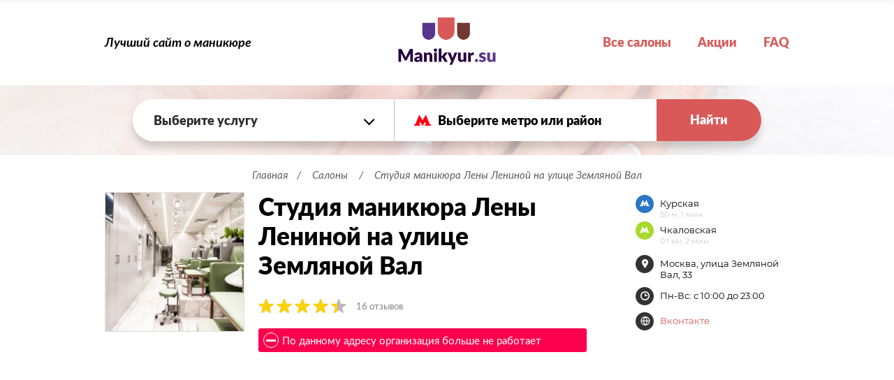

--- FILE ---
content_type: text/html; charset=UTF-8
request_url: https://manikyur.su/detail/studiya-manikyura-leny-leninoy-na-ulice-zemlyanoy-val
body_size: 27005
content:
<!DOCTYPE html>
<html lang="ru" prefix="og: http://ogp.me/ns#">
<head>
    <title>Студия маникюра Лены Лениной на улице Земляной Вал: цены на маникюр, запись и отзывы</title>
<meta name="description" content="Студия маникюра Лены Лениной на улице Земляной Вал - запись на маникюр, адрес: Москва, улица Земляной Вал, 33, телефон:, цены и график работы на сайте Fluorografiya24.ru" />
<meta name="keywords" content="студия маникюра лены лениной на улице земляной вал, маникюр, цены, телефон, записаться" />
<meta property="og:url" content="https://manikyur.su/detail/studiya-manikyura-leny-leninoy-na-ulice-zemlyanoy-val" />
<meta property="og:site_name" content="Лучший сайт о маникюре. Manikyur.su" />
<meta name="og:title" content="Студия маникюра Лены Лениной на улице Земляной Вал: цены на маникюр, запись и отзывы" />
<meta name="og:description" content="Студия маникюра Лены Лениной на улице Земляной Вал - запись на маникюр, адрес: Москва, улица Земляной Вал, 33, телефон:, цены и график работы на сайте Fluorografiya24.ru" />
<meta name="og:image" content="https://manikyur.su/resized/org/753/1753/600z315_crop_studiya-manikyura-leny-leninoy-na-ulice-zemlyanoy-val_1655332931_31.jpg" />
<meta property="og:type" content="website" />
<meta name="twitter:card" content="summary_large_image" />
<meta name="twitter:image" content="https://manikyur.su/resized/org/753/1753/600z315_crop_studiya-manikyura-leny-leninoy-na-ulice-zemlyanoy-val_1655332931_31.jpg" />
<meta http-equiv="Content-Type" content="text/html; charset=UTF-8" />
<meta http-equiv="X-UA-Compatible" content="IE=edge" />
<meta name="format-detection" content="telephone=no" />
<meta name="viewport" content="width=device-width, initial-scale=1.0, maximum-scale=5.0" />
    <link href="https://manikyur.su/detail/studiya-manikyura-leny-leninoy-na-ulice-zemlyanoy-val" rel="canonical" />
    <link href="/assets/414720250926133639/css/build.css" type="text/css" rel="stylesheet" />
<link rel="apple-touch-icon" sizes="180x180" href="/assets/414720250926133639/favicon/apple-touch-icon.png">
<link rel="icon" type="image/png" sizes="32x32" href="/assets/414720250926133639/favicon/favicon-32x32.png">
<link rel="icon" type="image/png" sizes="16x16" href="/assets/414720250926133639/favicon/favicon-16x16.png">
<link rel="icon" type="image/png" sizes="192x192" href="/assets/414720250926133639/favicon/android-chrome-192x192.png">
<link rel="icon" type="image/png" sizes="256x256" href="/assets/414720250926133639/favicon/android-chrome-256x256.png">
<link rel="manifest" href="/assets/414720250926133639/favicon/manifest.json">

<meta name="theme-color" content="#ffffff">
<meta name="msapplication-TileImage" content="/assets/414720250926133639/favicon/mstile-150x150.png">

<script>
    var el = document.documentElement;
    el.classList.remove('no-js');
    el.classList.add('js');
</script>



    <!-- Global site tag (gtag.js) - Google Analytics -->
    <script async src="https://www.googletagmanager.com/gtag/js?id=G-F9XX9FZJLR"></script>
    <script>
        window.dataLayer = window.dataLayer || [];
        function gtag(){dataLayer.push(arguments);}
        gtag('js', new Date());

        gtag('config', 'G-F9XX9FZJLR');
    </script>    

</head>
<body data-widget="page">
    <div itemtype="http://schema.org/Organization" itemscope>
<link itemprop="url" href="https://manikyur.su">
<meta itemprop="name" content="Лучший сайт о маникюре. Manikyur.su">
<meta itemprop="logo" content="https://manikyur.su/assets/414720250926133639/favicon/android-chrome-256x256.png">
</div>    <header class="s1manik-header">
    <div class="s1manik-wrapper">
        <div class="s1manik-header__inner">
            <a href="/" class="s1manik-header__logo">
                <img src="/assets/20250926133639/images/logo.png" alt="Manikyur.su" />
            </a>
            <div class="s1manik-header__burger js-touch" data-click="action" data-action="tc" data-tc=".js-mobnavigation" data-class="opened"></div>
            <div class="s1manik-header__menu">
                <nav class="s1manik-menu">
                                                            <div class="s1manik-menu__item"><a href="https://manikyur.su/orgs">Все салоны</a></div>
                                        <div class="s1manik-menu__item"><a href="https://manikyur.su/sales">Акции</a></div>
                    <div class="s1manik-menu__item"><a href="https://manikyur.su/voprosy" target="_blank">FAQ</a></div>
                </nav>
            </div>
            <div class="s1manik-header__text">Лучший сайт о маникюре</div>
        </div>
    </div>
    <div class="s1manik-header__bottom" style="background-image: url('/assets/20250926133639/images/header.jpg')">
        <div class="s1manik-header__search">
            <div class="s1manik-search">
                                <div class="s1manik-search__form">
                    <form action="https://manikyur.su/redirect" method="GET">
                        <div>
                                                            <div class="s1manik-search__form__col">
                                    <div class="s1manik-select">
                                        <select name="masterprice" class="s1manik-select__input js-select" data-widget="select">
                                            <option value="0">Выберите услугу</option>
                                                                                            <option value="spa-manikyur" >SPA-маникюр</option>
                                                                                            <option value="apparatnyy-manikyur" >Аппаратный маникюр</option>
                                                                                            <option value="vyravnivanie-nogtevoy-plastiny" >Выравнивание ногтевой пластины</option>
                                                                                            <option value="gelevyy-manikyur" >Гелевый маникюр</option>
                                                                                            <option value="goryachiy-manikyur" >Горячий маникюр</option>
                                                                                            <option value="detskiy-manikyur" >Детский маникюр</option>
                                                                                            <option value="evropeyskiy-manikyur" >Европейский маникюр</option>
                                                                                            <option value="klassicheskiy-manikyur" >Классический маникюр</option>
                                                                                            <option value="kombinirovannyy-manikyur" >Комбинированный маникюр</option>
                                                                                            <option value="korrekciya-formy-nogtey" >Коррекция формы ногтей</option>
                                                                                            <option value="lechebnyy-manikyur" >Лечебный маникюр</option>
                                                                                            <option value="manikyur" >Маникюр</option>
                                                                                            <option value="manikyur-christina-fitzgerald" >Маникюр Christina Fitzgerald</option>
                                                                                            <option value="manikyur-cnd" >Маникюр CND</option>
                                                                                            <option value="manikyur-essie" >Маникюр Essie</option>
                                                                                            <option value="manikyur-jessica" >Маникюр Jessica</option>
                                                                                            <option value="manikyur-opi" >Маникюр OPI</option>
                                                                                            <option value="manikyur-orly" >Маникюр ORLY</option>
                                                                                            <option value="manikyur-pshine" >Маникюр P.Shine</option>
                                                                                            <option value="muzhskoy-manikyur" >Мужской маникюр</option>
                                                                                            <option value="pokrytie-gelish" >Покрытие Gelish</option>
                                                                                            <option value="pokrytie-shellac" >Покрытие Shellac</option>
                                                                                            <option value="pokrytie-vinylux" >Покрытие Vinylux</option>
                                                                                            <option value="pokrytie-lakom-na-rukakh" >Покрытие лаком на руках</option>
                                                                                            <option value="polirovka-nogtey-na-rukakh" >Полировка ногтей на руках</option>
                                                                                            <option value="remont-nogtya" >Ремонт ногтя</option>
                                                                                            <option value="francuzskiy-manikyur-manikyur-french" >Френч маникюр</option>
                                                                                            <option value="ekspress-manikyur" >Экспресс-маникюр</option>
                                                                                            <option value="yaponskiy-manikyur" >Японский маникюр</option>
                                                                                            <option value="yaponskiy-manikyur-masura" >Японский маникюр Masura</option>
                                                                                    </select>
                                    </div>
                                </div>
                                                        <div class="s1manik-search__form__col js-select-metro">
                                <div class="s1manik-select s1manik-select_metro">
                                    <select name="geo" class="s1manik-select__input js-select" data-option-class="s1manik-metro s1manik-metro_dot s1manik-metro_[LINE_ID]" data-widget="accombo" data-position="left+0 top+0" data-fade-to=".js-select-metro" data-placeholder="Выберите метро или район">
                                        <option value="" disabled="disabled" selected="selected">Метро или район</option>
                                                                                    <option data-line-id="8" value="m66" >Авиамоторная</option>
                                                                                    <option data-line-id="2" value="m94" >Автозаводская</option>
                                                                                    <option data-line-id="14" value="m471" >Автозаводская (МЦК)</option>
                                                                                    <option data-line-id="6" value="m84" >Академическая</option>
                                                                                    <option data-line-id="4" value="m34" >Александровский сад</option>
                                                                                    <option data-line-id="6" value="m69" >Алексеевская</option>
                                                                                    <option data-line-id="2" value="m145" >Алма-Атинская</option>
                                                                                    <option data-line-id="9" value="m131" >Алтуфьево</option>
                                                                                    <option data-line-id="15" value="m47438" >Аминьевская</option>
                                                                                    <option data-line-id="14" value="m476" >Андроновка</option>
                                                                                    <option data-line-id="9" value="m126" >Аннино</option>
                                                                                    <option data-line-id="3" value="m18" >Арбатская</option>
                                                                                    <option data-line-id="4" value="m32" >Арбатская (Филевская линия)</option>
                                                                                    <option data-line-id="2" value="m54" >Аэропорт</option>
                                                                                    <option data-line-id="6" value="m2" >Бабушкинская</option>
                                                                                    <option data-line-id="4" value="m9" >Багратионовская</option>
                                                                                    <option data-line-id="14" value="m457" >Балтийская</option>
                                                                                    <option data-line-id="7" value="m140" >Баррикадная</option>
                                                                                    <option data-line-id="3" value="m14" >Бауманская</option>
                                                                                    <option data-line-id="7" value="m138" >Беговая</option>
                                                                                    <option data-line-id="14" value="m482" >Белокаменная</option>
                                                                                    <option data-line-id="2" value="m18960" >Беломорская</option>
                                                                                    <option data-line-id="2" value="m170" >Белорусская</option>
                                                                                    <option data-line-id="6" value="m86" >Беляево</option>
                                                                                    <option data-line-id="9" value="m132" >Бибирево</option>
                                                                                    <option data-line-id="1" value="m78" >Библиотека имени Ленина</option>
                                                                                    <option data-line-id="12" value="m387" >Битцевский парк</option>
                                                                                    <option data-line-id="10" value="m173" >Борисово</option>
                                                                                    <option data-line-id="9" value="m115" >Боровицкая</option>
                                                                                    <option data-line-id="8" value="m12386" >Боровское шоссе</option>
                                                                                    <option data-line-id="6" value="m64" >Ботанический сад</option>
                                                                                    <option data-line-id="14" value="m484" >Ботанический сад (МЦК)</option>
                                                                                    <option data-line-id="10" value="m160" >Братиславская</option>
                                                                                    <option data-line-id="12" value="m101" >Бульвар Адмирала Ушакова</option>
                                                                                    <option data-line-id="9" value="m151" >Бульвар Дмитрия Донского</option>
                                                                                    <option data-line-id="1" value="m47" >Бульвар Рокоссовского</option>
                                                                                    <option data-line-id="14" value="m481" >Бульвар Рокоссовского (МЦК)</option>
                                                                                    <option data-line-id="12" value="m103" >Бунинская аллея</option>
                                                                                    <option data-line-id="10" value="m486" >Бутырская</option>
                                                                                    <option data-line-id="11" value="m99" >Варшавская</option>
                                                                                    <option data-line-id="6" value="m65" >ВДНХ</option>
                                                                                    <option data-line-id="14" value="m469" >Верхние Котлы</option>
                                                                                    <option data-line-id="10" value="m9888" >Верхние Лихоборы</option>
                                                                                    <option data-line-id="9" value="m141" >Владыкино</option>
                                                                                    <option data-line-id="14" value="m462" >Владыкино (МЦК)</option>
                                                                                    <option data-line-id="2" value="m51" >Водный стадион</option>
                                                                                    <option data-line-id="2" value="m52" >Войковская</option>
                                                                                    <option data-line-id="7" value="m27" >Волгоградский проспект</option>
                                                                                    <option data-line-id="10" value="m111" >Волжская</option>
                                                                                    <option data-line-id="3" value="m164" >Волоколамская</option>
                                                                                    <option data-line-id="1" value="m142" >Воробьёвы горы</option>
                                                                                    <option data-line-id="15" value="m47437" >Воронцовская</option>
                                                                                    <option data-line-id="4" value="m33" >Выставочная</option>
                                                                                    <option data-line-id="7" value="m30" >Выхино</option>
                                                                                    <option data-line-id="8" value="m12384" >Говорово</option>
                                                                                    <option data-line-id="15" value="m47440" >Давыдково</option>
                                                                                    <option data-line-id="8" value="m389" >Деловой центр</option>
                                                                                    <option data-line-id="14" value="m464" >Деловой центр (МЦК)</option>
                                                                                    <option data-line-id="2" value="m55" >Динамо</option>
                                                                                    <option data-line-id="9" value="m128" >Дмитровская</option>
                                                                                    <option data-line-id="5" value="m97" >Добрынинская</option>
                                                                                    <option data-line-id="2" value="m147" >Домодедовская</option>
                                                                                    <option data-line-id="10" value="m169" >Достоевская</option>
                                                                                    <option data-line-id="10" value="m108" >Дубровка</option>
                                                                                    <option data-line-id="7" value="m390" >Жулебино</option>
                                                                                    <option data-line-id="14" value="m470" >ЗИЛ</option>
                                                                                    <option data-line-id="14" value="m460" >Зорге</option>
                                                                                    <option data-line-id="15" value="m47058" >Зюзино</option>
                                                                                    <option data-line-id="10" value="m174" >Зябликово</option>
                                                                                    <option data-line-id="14" value="m479" >Измайлово</option>
                                                                                    <option data-line-id="3" value="m5" >Измайловская</option>
                                                                                    <option data-line-id="6" value="m44" >Калужская</option>
                                                                                    <option data-line-id="2" value="m150" >Кантемировская</option>
                                                                                    <option data-line-id="11" value="m98" >Каховская</option>
                                                                                    <option data-line-id="2" value="m96" >Каширская</option>
                                                                                    <option data-line-id="3" value="m35" >Киевская</option>
                                                                                    <option data-line-id="6" value="m24" >Китай-город</option>
                                                                                    <option data-line-id="10" value="m109" >Кожуховская</option>
                                                                                    <option data-line-id="2" value="m95" >Коломенская</option>
                                                                                    <option data-line-id="1" value="m21504" >Коммунарка</option>
                                                                                    <option data-line-id="1" value="m57" >Комсомольская</option>
                                                                                    <option data-line-id="6" value="m172" >Коньково</option>
                                                                                    <option data-line-id="14" value="m456" >Коптево</option>
                                                                                    <option data-line-id="15" value="m20994" >Косино</option>
                                                                                    <option data-line-id="7" value="m447" >Котельники</option>
                                                                                    <option data-line-id="2" value="m146" >Красногвардейская</option>
                                                                                    <option data-line-id="5" value="m153" >Краснопресненская</option>
                                                                                    <option data-line-id="1" value="m58" >Красносельская</option>
                                                                                    <option data-line-id="1" value="m62" >Красные ворота</option>
                                                                                    <option data-line-id="10" value="m144" >Крестьянская застава</option>
                                                                                    <option data-line-id="1" value="m77" >Кропоткинская</option>
                                                                                    <option data-line-id="3" value="m36" >Крылатское</option>
                                                                                    <option data-line-id="14" value="m468" >Крымская</option>
                                                                                    <option data-line-id="7" value="m23" >Кузнецкий мост</option>
                                                                                    <option data-line-id="7" value="m29" >Кузьминки</option>
                                                                                    <option data-line-id="3" value="m19" >Кунцевская</option>
                                                                                    <option data-line-id="3" value="m15" >Курская</option>
                                                                                    <option data-line-id="4" value="m11" >Кутузовская</option>
                                                                                    <option data-line-id="14" value="m465" >Кутузовская (МЦК)</option>
                                                                                    <option data-line-id="6" value="m83" >Ленинский проспект</option>
                                                                                    <option data-line-id="7" value="m391" >Лермонтовский проспект</option>
                                                                                    <option data-line-id="12" value="m388" >Лесопарковая</option>
                                                                                    <option data-line-id="15" value="m24321" >Лефортово</option>
                                                                                    <option data-line-id="14" value="m455" >Лихоборы</option>
                                                                                    <option data-line-id="14" value="m480" >Локомотив</option>
                                                                                    <option data-line-id="8" value="m488" >Ломоносовский проспект</option>
                                                                                    <option data-line-id="1" value="m60" >Лубянка</option>
                                                                                    <option data-line-id="14" value="m466" >Лужники</option>
                                                                                    <option data-line-id="15" value="m20992" >Лухмановская</option>
                                                                                    <option data-line-id="10" value="m112" >Люблино</option>
                                                                                    <option data-line-id="8" value="m68" >Марксистская</option>
                                                                                    <option data-line-id="10" value="m168" >Марьина Роща</option>
                                                                                    <option data-line-id="10" value="m113" >Марьино</option>
                                                                                    <option data-line-id="2" value="m87" >Маяковская</option>
                                                                                    <option data-line-id="6" value="m1" >Медведково</option>
                                                                                    <option data-line-id="4" value="m42" >Международная</option>
                                                                                    <option data-line-id="9" value="m130" >Менделеевская</option>
                                                                                    <option data-line-id="8" value="m489" >Минская</option>
                                                                                    <option data-line-id="3" value="m165" >Митино</option>
                                                                                    <option data-line-id="8" value="m12382" >Мичуринский проспект</option>
                                                                                    <option data-line-id="15" value="m25862" >Мнёвники</option>
                                                                                    <option data-line-id="3" value="m20" >Молодёжная</option>
                                                                                    <option data-line-id="3" value="m166" >Мякинино</option>
                                                                                    <option data-line-id="9" value="m118" >Нагатинская</option>
                                                                                    <option data-line-id="9" value="m119" >Нагорная</option>
                                                                                    <option data-line-id="15" value="m25863" >Народное Ополчение</option>
                                                                                    <option data-line-id="9" value="m120" >Нахимовский проспект</option>
                                                                                    <option data-line-id="15" value="m20991" >Некрасовка</option>
                                                                                    <option data-line-id="14" value="m475" >Нижегородская</option>
                                                                                    <option data-line-id="15" value="m47057" >Новаторская</option>
                                                                                    <option data-line-id="8" value="m39" >Новогиреево</option>
                                                                                    <option data-line-id="8" value="m38" >Новокосино</option>
                                                                                    <option data-line-id="2" value="m92" >Новокузнецкая</option>
                                                                                    <option data-line-id="8" value="m12387" >Новопеределкино</option>
                                                                                    <option data-line-id="5" value="m143" >Новослободская</option>
                                                                                    <option data-line-id="14" value="m474" >Новохохловская</option>
                                                                                    <option data-line-id="6" value="m89" >Новоясеневская</option>
                                                                                    <option data-line-id="6" value="m45" >Новые Черёмушки</option>
                                                                                    <option data-line-id="8" value="m12383" >Озёрная</option>
                                                                                    <option data-line-id="14" value="m454" >Окружная</option>
                                                                                    <option data-line-id="15" value="m24322" >Окская</option>
                                                                                    <option data-line-id="5" value="m75" >Октябрьская</option>
                                                                                    <option data-line-id="7" value="m154" >Октябрьское поле</option>
                                                                                    <option data-line-id="1" value="m21503" >Ольховая</option>
                                                                                    <option data-line-id="2" value="m148" >Орехово</option>
                                                                                    <option data-line-id="9" value="m133" >Отрадное</option>
                                                                                    <option data-line-id="1" value="m59" >Охотный ряд</option>
                                                                                    <option data-line-id="2" value="m90" >Павелецкая</option>
                                                                                    <option data-line-id="14" value="m459" >Панфиловская</option>
                                                                                    <option data-line-id="1" value="m79" >Парк культуры</option>
                                                                                    <option data-line-id="3" value="m171" >Парк Победы</option>
                                                                                    <option data-line-id="3" value="m6" >Партизанская</option>
                                                                                    <option data-line-id="3" value="m4" >Первомайская</option>
                                                                                    <option data-line-id="8" value="m40" >Перово</option>
                                                                                    <option data-line-id="15" value="m1966" >Петровский парк</option>
                                                                                    <option data-line-id="9" value="m158" >Петровско-Разумовская</option>
                                                                                    <option data-line-id="10" value="m110" >Печатники</option>
                                                                                    <option data-line-id="4" value="m21" >Пионерская</option>
                                                                                    <option data-line-id="7" value="m134" >Планерная</option>
                                                                                    <option data-line-id="14" value="m467" >Площадь Гагарина</option>
                                                                                    <option data-line-id="8" value="m67" >Площадь Ильича</option>
                                                                                    <option data-line-id="3" value="m17" >Площадь Революции</option>
                                                                                    <option data-line-id="7" value="m137" >Полежаевская</option>
                                                                                    <option data-line-id="9" value="m159" >Полянка</option>
                                                                                    <option data-line-id="9" value="m124" >Пражская</option>
                                                                                    <option data-line-id="1" value="m49" >Преображенская площадь</option>
                                                                                    <option data-line-id="1" value="m24082" >Прокшино</option>
                                                                                    <option data-line-id="7" value="m26" >Пролетарская</option>
                                                                                    <option data-line-id="1" value="m161" >Проспект Вернадского</option>
                                                                                    <option data-line-id="5" value="m71" >Проспект Мира</option>
                                                                                    <option data-line-id="6" value="m85" >Профсоюзная</option>
                                                                                    <option data-line-id="7" value="m162" >Пушкинская</option>
                                                                                    <option data-line-id="3" value="m163" >Пятницкое шоссе</option>
                                                                                    <option data-line-id="8" value="m490" >Раменки</option>
                                                                                    <option data-line-id="8" value="m12388" >Рассказовка</option>
                                                                                    <option data-line-id="2" value="m50" >Речной вокзал</option>
                                                                                    <option data-line-id="6" value="m70" >Рижская</option>
                                                                                    <option data-line-id="10" value="m107" >Римская</option>
                                                                                    <option data-line-id="14" value="m483" >Ростокино</option>
                                                                                    <option data-line-id="1" value="m452" >Румянцево</option>
                                                                                    <option data-line-id="7" value="m31" >Рязанский проспект</option>
                                                                                    <option data-line-id="9" value="m129" >Савёловская</option>
                                                                                    <option data-line-id="1" value="m451" >Саларьево</option>
                                                                                    <option data-line-id="6" value="m63" >Свиблово</option>
                                                                                    <option data-line-id="9" value="m121" >Севастопольская</option>
                                                                                    <option data-line-id="10" value="m9887" >Селигерская</option>
                                                                                    <option data-line-id="3" value="m7" >Семёновская</option>
                                                                                    <option data-line-id="9" value="m116" >Серпуховская</option>
                                                                                    <option data-line-id="3" value="m37" >Славянский бульвар</option>
                                                                                    <option data-line-id="3" value="m22" >Смоленская</option>
                                                                                    <option data-line-id="2" value="m53" >Сокол</option>
                                                                                    <option data-line-id="14" value="m478" >Соколиная Гора</option>
                                                                                    <option data-line-id="1" value="m56" >Сокольники</option>
                                                                                    <option data-line-id="8" value="m12385" >Солнцево</option>
                                                                                    <option data-line-id="7" value="m392" >Спартак</option>
                                                                                    <option data-line-id="1" value="m81" >Спортивная</option>
                                                                                    <option data-line-id="10" value="m167" >Сретенский бульвар</option>
                                                                                    <option data-line-id="15" value="m24319" >Стахановская</option>
                                                                                    <option data-line-id="14" value="m458" >Стрешнево</option>
                                                                                    <option data-line-id="3" value="m104" >Строгино</option>
                                                                                    <option data-line-id="4" value="m12" >Студенческая</option>
                                                                                    <option data-line-id="6" value="m72" >Сухаревская</option>
                                                                                    <option data-line-id="7" value="m155" >Сходненская</option>
                                                                                    <option data-line-id="5" value="m25" >Таганская</option>
                                                                                    <option data-line-id="2" value="m93" >Тверская</option>
                                                                                    <option data-line-id="2" value="m91" >Театральная</option>
                                                                                    <option data-line-id="7" value="m28" >Текстильщики</option>
                                                                                    <option data-line-id="6" value="m43" >Тёплый стан</option>
                                                                                    <option data-line-id="2" value="m453" >Технопарк</option>
                                                                                    <option data-line-id="9" value="m127" >Тимирязевская</option>
                                                                                    <option data-line-id="6" value="m74" >Третьяковская</option>
                                                                                    <option data-line-id="1" value="m393" >Тропарёво</option>
                                                                                    <option data-line-id="10" value="m105" >Трубная</option>
                                                                                    <option data-line-id="9" value="m117" >Тульская</option>
                                                                                    <option data-line-id="6" value="m73" >Тургеневская</option>
                                                                                    <option data-line-id="7" value="m135" >Тушинская</option>
                                                                                    <option data-line-id="14" value="m473" >Угрешская</option>
                                                                                    <option data-line-id="7" value="m139" >Улица 1905 года</option>
                                                                                    <option data-line-id="9" value="m125" >Улица Академика Янгеля</option>
                                                                                    <option data-line-id="12" value="m102" >Улица Горчакова</option>
                                                                                    <option data-line-id="15" value="m20993" >Улица Дмитриевского</option>
                                                                                    <option data-line-id="12" value="m100" >Улица Скобелевская</option>
                                                                                    <option data-line-id="12" value="m152" >Улица Старокачаловская</option>
                                                                                    <option data-line-id="1" value="m157" >Университет</option>
                                                                                    <option data-line-id="1" value="m24081" >Филатов луг</option>
                                                                                    <option data-line-id="4" value="m8" >Филёвский парк</option>
                                                                                    <option data-line-id="4" value="m10" >Фили</option>
                                                                                    <option data-line-id="10" value="m485" >Фонвизинская</option>
                                                                                    <option data-line-id="1" value="m82" >Фрунзенская</option>
                                                                                    <option data-line-id="2" value="m1965" >Ховрино</option>
                                                                                    <option data-line-id="14" value="m461" >Хорошёво</option>
                                                                                    <option data-line-id="15" value="m1968" >Хорошёвская</option>
                                                                                    <option data-line-id="2" value="m149" >Царицыно</option>
                                                                                    <option data-line-id="9" value="m88" >Цветной бульвар</option>
                                                                                    <option data-line-id="15" value="m1967" >ЦСКА</option>
                                                                                    <option data-line-id="1" value="m48" >Черкизовская</option>
                                                                                    <option data-line-id="9" value="m122" >Чертановская</option>
                                                                                    <option data-line-id="9" value="m114" >Чеховская</option>
                                                                                    <option data-line-id="1" value="m61" >Чистые пруды</option>
                                                                                    <option data-line-id="10" value="m106" >Чкаловская</option>
                                                                                    <option data-line-id="6" value="m76" >Шаболовская</option>
                                                                                    <option data-line-id="14" value="m463" >Шелепиха</option>
                                                                                    <option data-line-id="10" value="m175" >Шипиловская</option>
                                                                                    <option data-line-id="8" value="m41" >Шоссе Энтузиастов</option>
                                                                                    <option data-line-id="14" value="m477" >Шоссе Энтузиастов (МЦК)</option>
                                                                                    <option data-line-id="3" value="m3" >Щёлковская</option>
                                                                                    <option data-line-id="7" value="m136" >Щукинская</option>
                                                                                    <option data-line-id="3" value="m13" >Электрозаводская</option>
                                                                                    <option data-line-id="15" value="m40674" >Электрозаводская (Некрасовская линия)</option>
                                                                                    <option data-line-id="15" value="m24320" >Юго-Восточная</option>
                                                                                    <option data-line-id="1" value="m156" >Юго-Западная</option>
                                                                                    <option data-line-id="9" value="m123" >Южная</option>
                                                                                    <option data-line-id="6" value="m46" >Ясенево</option>
                                                                                                                                                                            <option value="d97" >р-н Академический</option>
                                                                                            <option value="d51" >р-н Алексеевский</option>
                                                                                            <option value="d52" >р-н Алтуфьевский</option>
                                                                                            <option value="d76" >р-н Арбат</option>
                                                                                            <option value="d36" >р-н Аэропорт</option>
                                                                                            <option value="d53" >р-н Бабушкинский</option>
                                                                                            <option value="d77" >р-н Басманный</option>
                                                                                            <option value="d37" >р-н Беговой</option>
                                                                                            <option value="d38" >р-н Бескудниковский</option>
                                                                                            <option value="d54" >р-н Бибирево</option>
                                                                                            <option value="d109" >р-н Бирюлёво Восточное</option>
                                                                                            <option value="d110" >р-н Бирюлёво Западное</option>
                                                                                            <option value="d1" >р-н Богородское</option>
                                                                                            <option value="d111" >р-н Братеево</option>
                                                                                            <option value="d98" >р-н Бутово Северное</option>
                                                                                            <option value="d99" >р-н Бутово Южное</option>
                                                                                            <option value="d55" >р-н Бутырский</option>
                                                                                            <option value="d2" >р-н Вешняки</option>
                                                                                            <option value="d18" >р-н Внуково</option>
                                                                                            <option value="d39" >р-н Войковский</option>
                                                                                            <option value="d3" >р-н Восточный</option>
                                                                                            <option value="d86" >р-н Выхино-Жулебино</option>
                                                                                            <option value="d100" >р-н Гагаринский</option>
                                                                                            <option value="d40" >р-н Головинский</option>
                                                                                            <option value="d4" >р-н Гольяново</option>
                                                                                            <option value="d112" >р-н Даниловский</option>
                                                                                            <option value="d41" >р-н Дегунино Восточное</option>
                                                                                            <option value="d42" >р-н Дегунино Западное</option>
                                                                                            <option value="d43" >р-н Дмитровский</option>
                                                                                            <option value="d113" >р-н Донской</option>
                                                                                            <option value="d19" >р-н Дорогомилово</option>
                                                                                            <option value="d78" >р-н Замоскворечье</option>
                                                                                            <option value="d101" >р-н Зюзино</option>
                                                                                            <option value="d114" >р-н Зябликово</option>
                                                                                            <option value="d5" >р-н Ивановское</option>
                                                                                            <option value="d7" >р-н Измайлово</option>
                                                                                            <option value="d6" >р-н Измайлово Восточное</option>
                                                                                            <option value="d8" >р-н Измайлово Северное</option>
                                                                                            <option value="d87" >р-н Капотня</option>
                                                                                            <option value="d102" >р-н Коньково</option>
                                                                                            <option value="d44" >р-н Коптево</option>
                                                                                            <option value="d9" >р-н Косино-Ухтомский</option>
                                                                                            <option value="d103" >р-н Котловка</option>
                                                                                            <option value="d79" >р-н Красносельский</option>
                                                                                            <option value="d20" >р-н Крылатское</option>
                                                                                            <option value="d31" >р-н Крюково</option>
                                                                                            <option value="d88" >р-н Кузьминки</option>
                                                                                            <option value="d21" >р-н Кунцево</option>
                                                                                            <option value="d68" >р-н Куркино</option>
                                                                                            <option value="d358" >р-н Левобережный</option>
                                                                                            <option value="d89" >р-н Лефортово</option>
                                                                                            <option value="d56" >р-н Лианозово</option>
                                                                                            <option value="d104" >р-н Ломоносовский</option>
                                                                                            <option value="d57" >р-н Лосиноостровский</option>
                                                                                            <option value="d90" >р-н Люблино</option>
                                                                                            <option value="d58" >р-н Марфино</option>
                                                                                            <option value="d59" >р-н Марьина роща</option>
                                                                                            <option value="d91" >р-н Марьино</option>
                                                                                            <option value="d32" >р-н Матушкино</option>
                                                                                            <option value="d60" >р-н Медведково Северное</option>
                                                                                            <option value="d61" >р-н Медведково Южное</option>
                                                                                            <option value="d10" >р-н Метрогородок</option>
                                                                                            <option value="d81" >р-н Мещанский</option>
                                                                                            <option value="d69" >р-н Митино</option>
                                                                                            <option value="d22" >р-н Можайский</option>
                                                                                            <option value="d119" >р-н Москворечье-Сабурово</option>
                                                                                            <option value="d120" >р-н Нагатино-Садовники</option>
                                                                                            <option value="d121" >р-н Нагатинский затон</option>
                                                                                            <option value="d115" >р-н Нагорный</option>
                                                                                            <option value="d92" >р-н Некрасовка</option>
                                                                                            <option value="d93" >р-н Нижегородский</option>
                                                                                            <option value="d23" >р-н Ново-Переделкино</option>
                                                                                            <option value="d11" >р-н Новогиреево</option>
                                                                                            <option value="d12" >р-н Новокосино</option>
                                                                                            <option value="d105" >р-н Обручевский</option>
                                                                                            <option value="d122" >р-н Орехово-Борисово Северное</option>
                                                                                            <option value="d123" >р-н Орехово-Борисово Южное</option>
                                                                                            <option value="d62" >р-н Останкинский</option>
                                                                                            <option value="d63" >р-н Отрадное</option>
                                                                                            <option value="d24" >р-н Очаково-Матвеевское</option>
                                                                                            <option value="d13" >р-н Перово</option>
                                                                                            <option value="d94" >р-н Печатники</option>
                                                                                            <option value="d70" >р-н Покровское-Стрешнево</option>
                                                                                            <option value="d14" >р-н Преображенское</option>
                                                                                            <option value="d82" >р-н Пресненский</option>
                                                                                            <option value="d25" >р-н Проспект Вернадского</option>
                                                                                            <option value="d26" >р-н Раменки</option>
                                                                                            <option value="d64" >р-н Ростокино</option>
                                                                                            <option value="d95" >р-н Рязанский</option>
                                                                                            <option value="d33" >р-н Савёлки</option>
                                                                                            <option value="d46" >р-н Савёловский</option>
                                                                                            <option value="d65" >р-н Свиблово</option>
                                                                                            <option value="d66" >р-н Северный</option>
                                                                                            <option value="d34" >р-н Силино</option>
                                                                                            <option value="d47" >р-н Сокол</option>
                                                                                            <option value="d15" >р-н Соколиная гора</option>
                                                                                            <option value="d17" >р-н Сокольники</option>
                                                                                            <option value="d27" >р-н Солнцево</option>
                                                                                            <option value="d35" >р-н Старое Крюково</option>
                                                                                            <option value="d71" >р-н Строгино</option>
                                                                                            <option value="d83" >р-н Таганский</option>
                                                                                            <option value="d359" >р-н Тверской</option>
                                                                                            <option value="d96" >р-н Текстильщики</option>
                                                                                            <option value="d106" >р-н Тёплый Стан</option>
                                                                                            <option value="d48" >р-н Тимирязевский</option>
                                                                                            <option value="d28" >р-н Тропарёво-Никулино</option>
                                                                                            <option value="d72" >р-н Тушино Северное</option>
                                                                                            <option value="d73" >р-н Тушино Южное</option>
                                                                                            <option value="d29" >р-н Филёвский парк</option>
                                                                                            <option value="d30" >р-н Фили-Давыдково</option>
                                                                                            <option value="d84" >р-н Хамовники</option>
                                                                                            <option value="d49" >р-н Ховрино</option>
                                                                                            <option value="d74" >р-н Хорошёво-Мневники</option>
                                                                                            <option value="d50" >р-н Хорошёвский</option>
                                                                                            <option value="d118" >р-н Царицыно</option>
                                                                                            <option value="d107" >р-н Черёмушки</option>
                                                                                            <option value="d124" >р-н Чертаново Северное</option>
                                                                                            <option value="d125" >р-н Чертаново Центральное</option>
                                                                                            <option value="d126" >р-н Чертаново Южное</option>
                                                                                            <option value="d75" >р-н Щукино</option>
                                                                                            <option value="d360" >р-н Южнопортовый</option>
                                                                                            <option value="d85" >р-н Якиманка</option>
                                                                                            <option value="d67" >р-н Ярославский</option>
                                                                                            <option value="d108" >р-н Ясенево</option>
                                                                                                                                                                                                                                                                            <option value="acao" >Округ ЦАО</option>
                                                                                                                                                                                                <option value="asao" >Округ САО</option>
                                                                                                                                                                                                <option value="avao" >Округ ВАО</option>
                                                                                                                                                                                                <option value="azao" >Округ ЗАО</option>
                                                                                                                                                                                                <option value="asvao" >Округ СВАО</option>
                                                                                                                                                                                                <option value="aszao" >Округ СЗАО</option>
                                                                                                                                                                                                <option value="ayuao" >Округ ЮАО</option>
                                                                                                                                                                                                <option value="ayuvao" >Округ ЮВАО</option>
                                                                                                                                                                                                <option value="ayuzao" >Округ ЮЗАО</option>
                                                                                                                                                                                                <option value="azelao" >Округ ЗелАО</option>
                                                                                                                                                                                                                                                                        <option value="t203835" >г. Андреевка</option>
                                                                                            <option value="t182926" >г. Аничково</option>
                                                                                            <option value="t146" >г. Апрелевка</option>
                                                                                            <option value="t183416" >г. Балашиха</option>
                                                                                            <option value="t224259" >г. Белоозёрский</option>
                                                                                            <option value="t232601" >г. Боброво</option>
                                                                                            <option value="t183358" >г. Богородское</option>
                                                                                            <option value="t224" >г. Бронницы</option>
                                                                                            <option value="t2058" >г. Быково</option>
                                                                                            <option value="t183438" >г. Видное</option>
                                                                                            <option value="t254" >г. Волоколамск</option>
                                                                                            <option value="t98" >г. Воскресенск</option>
                                                                                            <option value="t183433" >г. Воскресенское</option>
                                                                                            <option value="t264" >г. Высоковск</option>
                                                                                            <option value="t283" >г. Голицыно</option>
                                                                                            <option value="t311" >г. Дедовск</option>
                                                                                            <option value="t429000" >г. деревня Барвиха</option>
                                                                                            <option value="t299497" >г. деревня Глухово</option>
                                                                                            <option value="t426025" >г. деревня Голубое</option>
                                                                                            <option value="t125847" >г. деревня Лапино</option>
                                                                                            <option value="t299498" >г. деревня Марушкино</option>
                                                                                            <option value="t128977" >г. деревня Мисайлово</option>
                                                                                            <option value="t203843" >г. деревня Новинки</option>
                                                                                            <option value="t428998" >г. деревня Раздоры</option>
                                                                                            <option value="t232525" >г. деревня Сосенки</option>
                                                                                            <option value="t224214" >г. деревня Чёрная Грязь</option>
                                                                                            <option value="t425987" >г. деревня Чулково</option>
                                                                                            <option value="t315" >г. Дзержинский</option>
                                                                                            <option value="t71" >г. Дмитров</option>
                                                                                            <option value="t115" >г. Долгопрудный</option>
                                                                                            <option value="t183420" >г. Домодедово</option>
                                                                                            <option value="t113381" >г. Дрожжино</option>
                                                                                            <option value="t183432" >г. Дубна</option>
                                                                                            <option value="t183321" >г. Дубровка</option>
                                                                                            <option value="t74" >г. Егорьевск</option>
                                                                                            <option value="t338" >г. Ермолино</option>
                                                                                            <option value="t183351" >г. Железнодорожный</option>
                                                                                            <option value="t183166" >г. Жуковка</option>
                                                                                            <option value="t100" >г. Жуковский</option>
                                                                                            <option value="t359" >г. Зарайск</option>
                                                                                            <option value="t363" >г. Звенигород</option>
                                                                                            <option value="t3055" >г. Зеленоград</option>
                                                                                            <option value="t3057" >г. Знамя Октября</option>
                                                                                            <option value="t77" >г. Ивантеевка</option>
                                                                                            <option value="t390" >г. Истра</option>
                                                                                            <option value="t224248" >г. Калининец</option>
                                                                                            <option value="t427" >г. Кашира</option>
                                                                                            <option value="t78" >г. Климовск</option>
                                                                                            <option value="t79" >г. Клин</option>
                                                                                            <option value="t80" >г. Коломна</option>
                                                                                            <option value="t3060" >г. Коммунарка</option>
                                                                                            <option value="t2154" >г. Коренево</option>
                                                                                            <option value="t81" >г. Королёв</option>
                                                                                            <option value="t478" >г. Котельники</option>
                                                                                            <option value="t183201" >г. Красная Горка</option>
                                                                                            <option value="t488" >г. Красноармейск</option>
                                                                                            <option value="t183436" >г. Красногорск</option>
                                                                                            <option value="t183408" >г. Краснознаменск</option>
                                                                                            <option value="t503" >г. Кубинка</option>
                                                                                            <option value="t183412" >г. Куровское</option>
                                                                                            <option value="t1492" >г. Ленинский</option>
                                                                                            <option value="t3058" >г. Лесной Городок</option>
                                                                                            <option value="t83" >г. Лобня</option>
                                                                                            <option value="t2088" >г. Лопатино</option>
                                                                                            <option value="t548" >г. Лосино-Петровский</option>
                                                                                            <option value="t551" >г. Луховицы</option>
                                                                                            <option value="t183437" >г. Лыткарино</option>
                                                                                            <option value="t183439" >г. Люберцы</option>
                                                                                            <option value="t122708" >г. Малаховка</option>
                                                                                            <option value="t1673" >г. Мамонтово</option>
                                                                                            <option value="t245303" >г. Марусино</option>
                                                                                            <option value="t182970" >г. Мирный</option>
                                                                                            <option value="t595" >г. Можайск</option>
                                                                                            <option value="t602" >г. Московский</option>
                                                                                            <option value="t224190" >г. Мосрентген</option>
                                                                                            <option value="t183362" >г. Мытищи</option>
                                                                                            <option value="t86" >г. Наро-Фоминск</option>
                                                                                            <option value="t119600" >г. Нахабино</option>
                                                                                            <option value="t125832" >г. Некрасовка</option>
                                                                                            <option value="t224180" >г. Новоивановское</option>
                                                                                            <option value="t87" >г. Ногинск</option>
                                                                                            <option value="t88" >г. Одинцово</option>
                                                                                            <option value="t673" >г. Озёры</option>
                                                                                            <option value="t183279" >г. Октябрьский</option>
                                                                                            <option value="t117" >г. Орехово-Зуево</option>
                                                                                            <option value="t182931" >г. Островцы</option>
                                                                                            <option value="t183163" >г. Отрадное</option>
                                                                                            <option value="t183421" >г. Павловский Посад</option>
                                                                                            <option value="t183106" >г. Первомайское</option>
                                                                                            <option value="t426027" >г. Поварово</option>
                                                                                            <option value="t183414" >г. Подольск</option>
                                                                                            <option value="t125841" >г. поселение Внуковское</option>
                                                                                            <option value="t88727" >г. посёлок Битца</option>
                                                                                            <option value="t203834" >г. посёлок ВНИИССОК</option>
                                                                                            <option value="t232598" >г. посёлок Горки Ленинские</option>
                                                                                            <option value="t232603" >г. посёлок Горки-10</option>
                                                                                            <option value="t380906" >г. посёлок Кузнечики</option>
                                                                                            <option value="t141467" >г. посёлок Совхоза имени Ленина</option>
                                                                                            <option value="t107201" >г. посёлок Трёхгорка</option>
                                                                                            <option value="t295765" >г. Правдинский</option>
                                                                                            <option value="t738" >г. Протвино</option>
                                                                                            <option value="t85656" >г. Птичное</option>
                                                                                            <option value="t125833" >г. Путилково</option>
                                                                                            <option value="t91" >г. Пушкино</option>
                                                                                            <option value="t743" >г. Пущино</option>
                                                                                            <option value="t426033" >г. рабочий посёлок Бутово</option>
                                                                                            <option value="t183435" >г. Раменское</option>
                                                                                            <option value="t141482" >г. Рассказовка</option>
                                                                                            <option value="t93" >г. Реутов</option>
                                                                                            <option value="t224204" >г. Ржавки</option>
                                                                                            <option value="t183360" >г. Родники</option>
                                                                                            <option value="t279423" >г. Ромашково</option>
                                                                                            <option value="t757" >г. Рошаль</option>
                                                                                            <option value="t760" >г. Руза</option>
                                                                                            <option value="t232602" >г. Рузино</option>
                                                                                            <option value="t232526" >г. Сабурово</option>
                                                                                            <option value="t203842" >г. Сапроново</option>
                                                                                            <option value="t245291" >г. Свердловский</option>
                                                                                            <option value="t232533" >г. село Ильинское</option>
                                                                                            <option value="t128978" >г. село Немчиновка</option>
                                                                                            <option value="t141448" >г. Селятино</option>
                                                                                            <option value="t94" >г. Сергиев Посад</option>
                                                                                            <option value="t183422" >г. Серпухов</option>
                                                                                            <option value="t95" >г. Солнечногорск</option>
                                                                                            <option value="t245292" >г. Сосенское</option>
                                                                                            <option value="t224237" >г. Сосны</option>
                                                                                            <option value="t824" >г. Старая Купавна</option>
                                                                                            <option value="t96" >г. Ступино</option>
                                                                                            <option value="t288082" >г. Супонево</option>
                                                                                            <option value="t848" >г. Талдом</option>
                                                                                            <option value="t232521" >г. Томилино</option>
                                                                                            <option value="t183198" >г. Троицк</option>
                                                                                            <option value="t232532" >г. Тучково</option>
                                                                                            <option value="t224262" >г. Усово</option>
                                                                                            <option value="t1838" >г. Успенское</option>
                                                                                            <option value="t76" >г. Фрязино</option>
                                                                                            <option value="t183418" >г. Химки</option>
                                                                                            <option value="t915" >г. Хотьково</option>
                                                                                            <option value="t120" >г. Чехов</option>
                                                                                            <option value="t943" >г. Шатура</option>
                                                                                            <option value="t224182" >г. Щапово</option>
                                                                                            <option value="t182947" >г. Щёлково</option>
                                                                                            <option value="t959" >г. Щербинка</option>
                                                                                            <option value="t962" >г. Электрогорск</option>
                                                                                            <option value="t75" >г. Электросталь</option>
                                                                                            <option value="t965" >г. Электроугли</option>
                                                                                            <option value="t981" >г. Яхрома</option>
                                                                                                                        </select>
                                </div>
                            </div>
                        </div>
                        <div class="s1manik-search__form__button">
                            <button class="s1manik-btn s1manik-btn_search" type="submit">Найти</button>
                        </div>
                    </form>
                </div>
            </div>
                    </div>
    </div>
</header>
    <div itemscope itemtype="http://schema.org/LocalBusiness">
    <meta itemprop="priceRange" content="100 – 300 ₽ средняя цена (по данным, предоставленным порталу Manikyur.su)">    <section class="s1manik-page" data-widget="yandexmap" data-apikey="9de116ab-ad31-4650-80af-ebd26630143c" data-map-ref="#address">
        <div class="s1manik-wrapper" data-placemark-id="item-1753" data-lng="37.659811" data-lat="55.756503999975">
                <div class="s1manik-page__breadcrumbs" itemscope itemtype="http://schema.org/BreadcrumbList">
    <div class="s1manik-breadcrumbs">
        <div class="s1manik-breadcrumbs__item" itemprop="itemListElement" itemscope itemtype="http://schema.org/ListItem"><a href="https://manikyur.su/" itemprop="item"><span itemprop="name">Главная</span></a><meta itemprop="position" content="1"></div>
                                <div class="s1manik-breadcrumbs__item" itemprop="itemListElement" itemscope itemtype="http://schema.org/ListItem">
                                    <a href="https://manikyur.su/orgs" itemprop="item"><span itemprop="name">Салоны</span></a>
                                <meta itemprop="position" content="2">
            </div>
                                <div class="s1manik-breadcrumbs__item" itemprop="itemListElement" itemscope itemtype="http://schema.org/ListItem">
                                    <span itemprop="name">Студия маникюра Лены Лениной на улице Земляной Вал</span>
                    <meta itemprop="item" content="https://manikyur.su/detail/studiya-manikyura-leny-leninoy-na-ulice-zemlyanoy-val">
                                <meta itemprop="position" content="3">
            </div>
            </div>
</div>
            <div class="s1manik-company">
                <div class="s1manik-company__cols">
                    <div class="s1manik-company__cols__left">
                                                    <div class="s1manik-company__logo">
                                <img src="https://manikyur.su/resized/org/753/1753/200z200_crop_studiya-manikyura-leny-leninoy-na-ulice-zemlyanoy-val_1655332931_31.webp" alt="студия маникюра лены лениной на улице земляной вал изображение 2" itemprop="image" />
                            </div>
                                                <div class="s1manik-company__title">
                            <div data-ref="title"><h1>Студия маникюра Лены Лениной на улице Земляной Вал</h1></div>
                            <meta itemprop="name" content="Студия маникюра Лены Лениной на улице Земляной Вал"/>
                            <div class="s1manik-company__rating">
                                <div class="s1manik-rating s1manik-rating_alt">
                                    <div class="s1manik-rating__container">
                                        <div class="s1manik-rating__value" data-ref="rating_pct" data-rating="90" style="width:90%;"></div>
                                    </div>
                                                                            <div class="s1manik-rating__text"><a href="#reviews" data-click="action" data-action="scroll" data-ref="reviews">16 отзывов</a></div>
                                        <div itemprop="aggregateRating" itemscope itemtype="http://schema.org/AggregateRating">
                                            <meta itemprop="itemReviewed" content="Студия маникюра Лены Лениной на улице Земляной Вал"/>
                                            <meta itemprop="reviewCount" content="16"/>
                                            <meta itemprop="ratingValue" content="4.5"/>
                                            <meta itemprop="worstRating" content="1"/>
                                            <meta itemprop="bestRating" content="5"/>
                                        </div>
                                                                    </div>
                            </div>
                                                            <div class="s1manik-company__close">
                                    <div class="s1manik-company__close_ico"></div>
                                    По данному адресу организация больше не работает
                                </div>
                                                                                </div>
                    </div>
                    <div class="s1manik-company__cols__right" itemprop="address" itemscope itemtype="http://schema.org/PostalAddress">
                                                <div class="s1manik-company__info">
                            <div class="s1manik-info">
                                                                    <div class="s1manik-info__row s1manik-info__row_metro">
                                                                                    <a href="https://manikyur.su/metro/kurskaya" class="s1manik-metro s1manik-metro_3">
                                                Курская
                                                <span class="s1manik-metro__distance">
                                                    50 м, 1 мин
                                                </span>
                                            </a>
                                                                                    <a href="https://manikyur.su/metro/chkalovskaya" class="s1manik-metro s1manik-metro_10">
                                                Чкаловская
                                                <span class="s1manik-metro__distance">
                                                    0.1 км, 2 мин
                                                </span>
                                            </a>
                                                                            </div>
                                                                <meta itemprop="addressLocality" content="г. Москва">
                                <div class="s1manik-info__row s1manik-info__row_address" itemprop="streetAddress">Москва, улица Земляной Вал, 33</div>
                                                                    <div class="s1manik-info__row s1manik-info__row_time" data-ref="workhours">Пн-Вс: с 10:00 до 23:00</div>
                                                                                                    <div class="s1manik-info__row s1manik-info__row_links">
                                            <div>
                    <a href="https://vk.com/club170651774" class="sitelink-vk" target="_blank" rel="nofollow">Вконтакте</a>
                            </div>
                                    </div>
                                                            </div>
                        </div>
                    </div>
                </div>
                                                                <meta itemprop="openingHours" content="Mo-Su 10:00-23:00"/>
                                            <div itemprop="geo" itemscope itemtype="http://schema.org/GeoCoordinates">
                    <meta itemprop="latitude" content="55.756503999975">
                    <meta itemprop="longitude" content="37.659811">
                </div>
            </div>
        </div>
    </section>
    <section class="s1manik-map" >
        <div class="map js-map js-static-map" id="address"></div>
        <div class="s1manik-map__expand" data-click="action" data-action="expand_map2"></div>
    </section>
    <section class="s1manik-page">
        <div class="s1manik-wrapper">
                        <div class="s1manik-company__cols s1manik-company__cols_bottom">
                <div class="s1manik-company__cols__left">
                                            
                        <div class="s1manik-company__about">
                            <h3>О салоне красоты</h3>
                            <div class="s1manik-company__about__text" data-widget="autoexpander" data-thresholds="all,110"  data-class="show-more" data-expand="Показать всю информацию" itemprop="description">
                                                                    <p>Студия маникюра Лены Лениной (рейтинг на сайте — 4.5) открывает двери для всех, кто считает важным, чтобы его руки всегда были ухоженными. Маникюр — это не просто покраска ногтей в новый цвет, на него приходят, чтобы: <ul> <li> привнести в образ интересную деталь</li><li> провести гигиенические мероприятия для рук и ногтей</li><li> попросту отдохнуть после тяжёлого дня </li> </ul> И если вы, посмотрев на свои ногти, отмечаете, что им чего-то не хватает, нейл- мастера студии постараются помочь. Так, они могут предложить своим посетителям покрытие ногтей гель-лаком, бразильский, аппаратный и классический маникюр, парафинотерапию, дизайн ногтей (в том числе френч, лунный маникюр) или наращивание ногтей. Тому же, кто знает, как важно заботиться о состоянии своих пяточек, мастер предложит педикюр для мужчин, аппаратный, а также классический и комбинированный педикюр.</p>

<p>Сотрудники Студии маникюра Лены Лениной также могут выполнить коррекцию бровей, наращивание, а также восстановление и окрашивание ресниц. Так что вы можете обратиться сюда не только для маникюра и педикюра!</p>

<p>Адрес студии: Москва, улица Земляной Вал, 33, станция метро — Курская. Рабочий график — пн-вс: 10:00 - 23:00. Хотите узнать, какие ещё услуги доступны здесь? Вы можете получить ответ на веб-странице nailsmasters.ru.</p>


                                                            </div>
                        </div>
                                                                <div class="s1manik-company__price">
                            <h3>Стоимость услуг</h3>
                            <div class="s1manik-company__price__inner" data-widget="autoexpander" data-overflow-class="overflowed" data-expand="Все цены" data-thresholds="all,155">
                                                                    <h4>Наборы</h4>
                                    <div class="s1manik-price">
                                                                                <div class="s1manik-price__row">
                                            <div class="s1manik-price__label">Классический/европейский маникюр + виниловый лак bandi</div>
                                            <div class="s1manik-price__price">700 руб.</div>
                                        </div>
                                                                                <div class="s1manik-price__row">
                                            <div class="s1manik-price__label">Классический/европейский маникюр + виниловый лак bandi - топ</div>
                                            <div class="s1manik-price__price">900 руб.</div>
                                        </div>
                                                                                <div class="s1manik-price__row">
                                            <div class="s1manik-price__label">Классический/европейский маникюр + виниловый лак bandi - супер топ</div>
                                            <div class="s1manik-price__price">1200 руб.</div>
                                        </div>
                                                                                <div class="s1manik-price__row">
                                            <div class="s1manik-price__label">Классический/европейский маникюр + basic, orchid</div>
                                            <div class="s1manik-price__price">900 руб.</div>
                                        </div>
                                                                                <div class="s1manik-price__row">
                                            <div class="s1manik-price__label">Классический/европейский маникюр + basic, orchid - топ</div>
                                            <div class="s1manik-price__price">1100 руб.</div>
                                        </div>
                                                                                <div class="s1manik-price__row">
                                            <div class="s1manik-price__label">Классический/европейский маникюр + basic, orchid - супер топ</div>
                                            <div class="s1manik-price__price">1400 руб.</div>
                                        </div>
                                                                                <div class="s1manik-price__row">
                                            <div class="s1manik-price__label">Классический/европейский маникюр + beautix, gelcolor</div>
                                            <div class="s1manik-price__price">1200 руб.</div>
                                        </div>
                                                                                <div class="s1manik-price__row">
                                            <div class="s1manik-price__label">Классический/европейский маникюр + beautix, gelcolor - топ</div>
                                            <div class="s1manik-price__price">1400 руб.</div>
                                        </div>
                                                                                <div class="s1manik-price__row">
                                            <div class="s1manik-price__label">Классический/европейский маникюр + beautix, gelcolor - супер топ</div>
                                            <div class="s1manik-price__price">1700 руб.</div>
                                        </div>
                                                                                <div class="s1manik-price__row">
                                            <div class="s1manik-price__label">Классический/европейский маникюр + luxio, bandi, pantone</div>
                                            <div class="s1manik-price__price">1300 руб.</div>
                                        </div>
                                                                                <div class="s1manik-price__row">
                                            <div class="s1manik-price__label">Классический/европейский маникюр + luxio, bandi, pantone - топ</div>
                                            <div class="s1manik-price__price">1500 руб.</div>
                                        </div>
                                                                                <div class="s1manik-price__row">
                                            <div class="s1manik-price__label">Классический/европейский маникюр + luxio, bandi, pantone - супер топ</div>
                                            <div class="s1manik-price__price">1800 руб.</div>
                                        </div>
                                                                                <div class="s1manik-price__row">
                                            <div class="s1manik-price__label">Классический/европейский маникюр + uno</div>
                                            <div class="s1manik-price__price">1400 руб.</div>
                                        </div>
                                                                                <div class="s1manik-price__row">
                                            <div class="s1manik-price__label">Классический/европейский маникюр + uno - топ</div>
                                            <div class="s1manik-price__price">1600 руб.</div>
                                        </div>
                                                                                <div class="s1manik-price__row">
                                            <div class="s1manik-price__label">Классический/европейский маникюр + uno - супер топ</div>
                                            <div class="s1manik-price__price">1900 руб.</div>
                                        </div>
                                                                                <div class="s1manik-price__row">
                                            <div class="s1manik-price__label">Комбинированный маникюр + виниловый лак bandi</div>
                                            <div class="s1manik-price__price">900 руб.</div>
                                        </div>
                                                                                <div class="s1manik-price__row">
                                            <div class="s1manik-price__label">Комбинированный маникюр + виниловый лак bandi - топ</div>
                                            <div class="s1manik-price__price">1100 руб.</div>
                                        </div>
                                                                                <div class="s1manik-price__row">
                                            <div class="s1manik-price__label">Комбинированный маникюр + виниловый лак bandi - супер топ</div>
                                            <div class="s1manik-price__price">1400 руб.</div>
                                        </div>
                                                                                <div class="s1manik-price__row">
                                            <div class="s1manik-price__label">Комбинированный маникюр + basic, orchid</div>
                                            <div class="s1manik-price__price">1100 руб.</div>
                                        </div>
                                                                                <div class="s1manik-price__row">
                                            <div class="s1manik-price__label">Комбинированный маникюр + basic, orchid - топ</div>
                                            <div class="s1manik-price__price">1300 руб.</div>
                                        </div>
                                                                                <div class="s1manik-price__row">
                                            <div class="s1manik-price__label">Комбинированный маникюр + basic, orchid - супер топ</div>
                                            <div class="s1manik-price__price">1600 руб.</div>
                                        </div>
                                                                                <div class="s1manik-price__row">
                                            <div class="s1manik-price__label">Комбинированный маникюр + beautix, gelcolor</div>
                                            <div class="s1manik-price__price">1400 руб.</div>
                                        </div>
                                                                                <div class="s1manik-price__row">
                                            <div class="s1manik-price__label">Комбинированный маникюр + beautix, gelcolor - топ</div>
                                            <div class="s1manik-price__price">1600 руб.</div>
                                        </div>
                                                                                <div class="s1manik-price__row">
                                            <div class="s1manik-price__label">Комбинированный маникюр + beautix, gelcolor - супер топ</div>
                                            <div class="s1manik-price__price">1900 руб.</div>
                                        </div>
                                                                                <div class="s1manik-price__row">
                                            <div class="s1manik-price__label">Комбинированный маникюр + luxio, bandi, pantone</div>
                                            <div class="s1manik-price__price">1500 руб.</div>
                                        </div>
                                                                                <div class="s1manik-price__row">
                                            <div class="s1manik-price__label">Комбинированный маникюр + luxio, bandi, pantone - топ</div>
                                            <div class="s1manik-price__price">1700 руб.</div>
                                        </div>
                                                                                <div class="s1manik-price__row">
                                            <div class="s1manik-price__label">Комбинированный маникюр + luxio, bandi, pantone - супер топ</div>
                                            <div class="s1manik-price__price">2000 руб.</div>
                                        </div>
                                                                                <div class="s1manik-price__row">
                                            <div class="s1manik-price__label">Комбинированный маникюр + uno</div>
                                            <div class="s1manik-price__price">1600 руб.</div>
                                        </div>
                                                                                <div class="s1manik-price__row">
                                            <div class="s1manik-price__label">Комбинированный маникюр + uno - топ</div>
                                            <div class="s1manik-price__price">1800 руб.</div>
                                        </div>
                                                                                <div class="s1manik-price__row">
                                            <div class="s1manik-price__label">Комбинированный маникюр + uno - супер топ</div>
                                            <div class="s1manik-price__price">2100 руб.</div>
                                        </div>
                                                                            </div>
                                                                    <h4>Маникюр</h4>
                                    <div class="s1manik-price">
                                                                                <div class="s1manik-price__row">
                                            <div class="s1manik-price__label">Европейский маникюр с покрытием</div>
                                            <div class="s1manik-price__price">200 руб.</div>
                                        </div>
                                                                                <div class="s1manik-price__row">
                                            <div class="s1manik-price__label">Европейский маникюр с покрытием - топ</div>
                                            <div class="s1manik-price__price">200 руб.</div>
                                        </div>
                                                                                <div class="s1manik-price__row">
                                            <div class="s1manik-price__label">Европейский маникюр с покрытием - супер топ</div>
                                            <div class="s1manik-price__price">400 руб.</div>
                                        </div>
                                                                                <div class="s1manik-price__row">
                                            <div class="s1manik-price__label">Европейский маникюр без покрытия</div>
                                            <div class="s1manik-price__price">450 руб.</div>
                                        </div>
                                                                                <div class="s1manik-price__row">
                                            <div class="s1manik-price__label">Европейский маникюр без покрытия - топ</div>
                                            <div class="s1manik-price__price">650 руб.</div>
                                        </div>
                                                                                <div class="s1manik-price__row">
                                            <div class="s1manik-price__label">Европейский маникюр без покрытия - супер топ</div>
                                            <div class="s1manik-price__price">800 руб.</div>
                                        </div>
                                                                                <div class="s1manik-price__row">
                                            <div class="s1manik-price__label">Классический маникюр с покрытием</div>
                                            <div class="s1manik-price__price">700 руб.</div>
                                        </div>
                                                                                <div class="s1manik-price__row">
                                            <div class="s1manik-price__label">Классический маникюр с покрытием - топ</div>
                                            <div class="s1manik-price__price">200 руб.</div>
                                        </div>
                                                                                <div class="s1manik-price__row">
                                            <div class="s1manik-price__label">Классический маникюр с покрытием - супер топ</div>
                                            <div class="s1manik-price__price">400 руб.</div>
                                        </div>
                                                                                <div class="s1manik-price__row">
                                            <div class="s1manik-price__label">Классический маникюр без покрытия север</div>
                                            <div class="s1manik-price__price">450 руб.</div>
                                        </div>
                                                                                <div class="s1manik-price__row">
                                            <div class="s1manik-price__label">Классический маникюр без покрытия север - топ</div>
                                            <div class="s1manik-price__price">650 руб.</div>
                                        </div>
                                                                                <div class="s1manik-price__row">
                                            <div class="s1manik-price__label">Классический маникюр без покрытия север - супер топ</div>
                                            <div class="s1manik-price__price">800 руб.</div>
                                        </div>
                                                                                <div class="s1manik-price__row">
                                            <div class="s1manik-price__label">Комбинированный маникюр с покрытием</div>
                                            <div class="s1manik-price__price">400 руб.</div>
                                        </div>
                                                                                <div class="s1manik-price__row">
                                            <div class="s1manik-price__label">Комбинированный маникюр с покрытием - топ</div>
                                            <div class="s1manik-price__price">400 руб.</div>
                                        </div>
                                                                                <div class="s1manik-price__row">
                                            <div class="s1manik-price__label">Комбинированный маникюр с покрытием - супер топ</div>
                                            <div class="s1manik-price__price">600 руб.</div>
                                        </div>
                                                                                <div class="s1manik-price__row">
                                            <div class="s1manik-price__label">Комбинированный маникюр без покрытия</div>
                                            <div class="s1manik-price__price">500 руб.</div>
                                        </div>
                                                                                <div class="s1manik-price__row">
                                            <div class="s1manik-price__label">Комбинированный маникюр без покрытия - топ</div>
                                            <div class="s1manik-price__price">700 руб.</div>
                                        </div>
                                                                                <div class="s1manik-price__row">
                                            <div class="s1manik-price__label">Комбинированный маникюр без покрытия - супер топ</div>
                                            <div class="s1manik-price__price">900 руб.</div>
                                        </div>
                                                                                <div class="s1manik-price__row">
                                            <div class="s1manik-price__label">Маникюр аппаратный</div>
                                            <div class="s1manik-price__price">600 руб.</div>
                                        </div>
                                                                                <div class="s1manik-price__row">
                                            <div class="s1manik-price__label">Маникюр аппаратный - топ</div>
                                            <div class="s1manik-price__price">800 руб.</div>
                                        </div>
                                                                                <div class="s1manik-price__row">
                                            <div class="s1manik-price__label">Маникюр аппаратный - супер топ</div>
                                            <div class="s1manik-price__price">1000 руб.</div>
                                        </div>
                                                                                <div class="s1manik-price__row">
                                            <div class="s1manik-price__label">Маникюр maniqu</div>
                                            <div class="s1manik-price__price">700 руб.</div>
                                        </div>
                                                                                <div class="s1manik-price__row">
                                            <div class="s1manik-price__label">Маникюр maniqu - топ</div>
                                            <div class="s1manik-price__price">800 руб.</div>
                                        </div>
                                                                                <div class="s1manik-price__row">
                                            <div class="s1manik-price__label">Маникюр maniqu - супер топ</div>
                                            <div class="s1manik-price__price">900 руб.</div>
                                        </div>
                                                                                <div class="s1manik-price__row">
                                            <div class="s1manik-price__label">Маникюр neo classic</div>
                                            <div class="s1manik-price__price">500 руб.</div>
                                        </div>
                                                                                <div class="s1manik-price__row">
                                            <div class="s1manik-price__label">Маникюр neo classic - топ</div>
                                            <div class="s1manik-price__price">600 руб.</div>
                                        </div>
                                                                                <div class="s1manik-price__row">
                                            <div class="s1manik-price__label">Маникюр neo classic - супер топ</div>
                                            <div class="s1manik-price__price">700 руб.</div>
                                        </div>
                                                                                <div class="s1manik-price__row">
                                            <div class="s1manik-price__label">Маникюр sweet Корея</div>
                                            <div class="s1manik-price__price">1000 руб.</div>
                                        </div>
                                                                                <div class="s1manik-price__row">
                                            <div class="s1manik-price__label">Маникюр sweet Корея - топ</div>
                                            <div class="s1manik-price__price">1100 руб.</div>
                                        </div>
                                                                                <div class="s1manik-price__row">
                                            <div class="s1manik-price__label">Маникюр sweet Корея - супер топ</div>
                                            <div class="s1manik-price__price">1200 руб.</div>
                                        </div>
                                                                                <div class="s1manik-price__row">
                                            <div class="s1manik-price__label">Маникюр лечебный mavala</div>
                                            <div class="s1manik-price__price">900 руб.</div>
                                        </div>
                                                                                <div class="s1manik-price__row">
                                            <div class="s1manik-price__label">Маникюр лечебный mavala - топ</div>
                                            <div class="s1manik-price__price">1000 руб.</div>
                                        </div>
                                                                                <div class="s1manik-price__row">
                                            <div class="s1manik-price__label">Маникюр лечебный mavala - супер топ</div>
                                            <div class="s1manik-price__price">1100 руб.</div>
                                        </div>
                                                                                <div class="s1manik-price__row">
                                            <div class="s1manik-price__label">Маникюр преображение спа</div>
                                            <div class="s1manik-price__price">500 руб.</div>
                                        </div>
                                                                                <div class="s1manik-price__row">
                                            <div class="s1manik-price__label">Маникюр преображение спа - топ</div>
                                            <div class="s1manik-price__price">600 руб.</div>
                                        </div>
                                                                                <div class="s1manik-price__row">
                                            <div class="s1manik-price__label">Маникюр преображение спа - супер топ</div>
                                            <div class="s1manik-price__price">700 руб.</div>
                                        </div>
                                                                                <div class="s1manik-price__row">
                                            <div class="s1manik-price__label">Бразильский spa masura</div>
                                            <div class="s1manik-price__price">800 руб.</div>
                                        </div>
                                                                                <div class="s1manik-price__row">
                                            <div class="s1manik-price__label">Бразильский spa masura - топ</div>
                                            <div class="s1manik-price__price">900 руб.</div>
                                        </div>
                                                                                <div class="s1manik-price__row">
                                            <div class="s1manik-price__label">Бразильский spa masura - супер топ</div>
                                            <div class="s1manik-price__price">1000 руб.</div>
                                        </div>
                                                                                <div class="s1manik-price__row">
                                            <div class="s1manik-price__label">Бразильский spa masura premium</div>
                                            <div class="s1manik-price__price">900 руб.</div>
                                        </div>
                                                                                <div class="s1manik-price__row">
                                            <div class="s1manik-price__label">Бразильский spa masura premium - топ</div>
                                            <div class="s1manik-price__price">1000 руб.</div>
                                        </div>
                                                                                <div class="s1manik-price__row">
                                            <div class="s1manik-price__label">Бразильский spa masura premium - супер топ</div>
                                            <div class="s1manik-price__price">1100 руб.</div>
                                        </div>
                                                                                <div class="s1manik-price__row">
                                            <div class="s1manik-price__label">Бразильский spa masura luxe</div>
                                            <div class="s1manik-price__price">1200 руб.</div>
                                        </div>
                                                                                <div class="s1manik-price__row">
                                            <div class="s1manik-price__label">Бразильский spa masura luxe - топ</div>
                                            <div class="s1manik-price__price">1300 руб.</div>
                                        </div>
                                                                                <div class="s1manik-price__row">
                                            <div class="s1manik-price__label">Бразильский spa masura luxe - супер топ</div>
                                            <div class="s1manik-price__price">1400 руб.</div>
                                        </div>
                                                                                <div class="s1manik-price__row">
                                            <div class="s1manik-price__label">Маникюр детский</div>
                                            <div class="s1manik-price__price">200 руб.</div>
                                        </div>
                                                                                <div class="s1manik-price__row">
                                            <div class="s1manik-price__label">Маникюр детский - топ</div>
                                            <div class="s1manik-price__price">300 руб.</div>
                                        </div>
                                                                                <div class="s1manik-price__row">
                                            <div class="s1manik-price__label">Маникюр детский - супер топ</div>
                                            <div class="s1manik-price__price">300 руб.</div>
                                        </div>
                                                                            </div>
                                                                    <h4>Уход</h4>
                                    <div class="s1manik-price">
                                                                                <div class="s1manik-price__row">
                                            <div class="s1manik-price__label">Vitagel лечебное покрытие</div>
                                            <div class="s1manik-price__price">90 руб.</div>
                                        </div>
                                                                                <div class="s1manik-price__row">
                                            <div class="s1manik-price__label">Vitagel лечебное покрытие - топ</div>
                                            <div class="s1manik-price__price">110 руб.</div>
                                        </div>
                                                                                <div class="s1manik-price__row">
                                            <div class="s1manik-price__label">Vitagel лечебное покрытие - супер топ</div>
                                            <div class="s1manik-price__price">110 руб.</div>
                                        </div>
                                                                                <div class="s1manik-price__row">
                                            <div class="s1manik-price__label">Vitagel лечебное покрытие</div>
                                            <div class="s1manik-price__price">450 руб.</div>
                                        </div>
                                                                                <div class="s1manik-price__row">
                                            <div class="s1manik-price__label">Vitagel лечебное покрытие - топ</div>
                                            <div class="s1manik-price__price">550 руб.</div>
                                        </div>
                                                                                <div class="s1manik-price__row">
                                            <div class="s1manik-price__label">Vitagel лечебное покрытие - супер топ</div>
                                            <div class="s1manik-price__price">550 руб.</div>
                                        </div>
                                                                                <div class="s1manik-price__row">
                                            <div class="s1manik-price__label">Полировка ногтей P.Shine</div>
                                            <div class="s1manik-price__price">350 руб.</div>
                                        </div>
                                                                                <div class="s1manik-price__row">
                                            <div class="s1manik-price__label">Полировка ногтей P.Shine - топ</div>
                                            <div class="s1manik-price__price">450 руб.</div>
                                        </div>
                                                                                <div class="s1manik-price__row">
                                            <div class="s1manik-price__label">Полировка ногтей P.Shine - супер топ</div>
                                            <div class="s1manik-price__price">450 руб.</div>
                                        </div>
                                                                                <div class="s1manik-price__row">
                                            <div class="s1manik-price__label">Полировка ногтей стандартная</div>
                                            <div class="s1manik-price__price">150 руб.</div>
                                        </div>
                                                                                <div class="s1manik-price__row">
                                            <div class="s1manik-price__label">Полировка ногтей стандартная - топ</div>
                                            <div class="s1manik-price__price">250 руб.</div>
                                        </div>
                                                                                <div class="s1manik-price__row">
                                            <div class="s1manik-price__label">Полировка ногтей стандартная - супер топ</div>
                                            <div class="s1manik-price__price">250 руб.</div>
                                        </div>
                                                                                <div class="s1manik-price__row">
                                            <div class="s1manik-price__label">Vitagel лечебное покрытие</div>
                                            <div class="s1manik-price__price">90 руб.</div>
                                        </div>
                                                                                <div class="s1manik-price__row">
                                            <div class="s1manik-price__label">Vitagel лечебное покрытие - топ</div>
                                            <div class="s1manik-price__price">110 руб.</div>
                                        </div>
                                                                                <div class="s1manik-price__row">
                                            <div class="s1manik-price__label">Vitagel лечебное покрытие - супер топ</div>
                                            <div class="s1manik-price__price">110 руб.</div>
                                        </div>
                                                                                <div class="s1manik-price__row">
                                            <div class="s1manik-price__label">Vitagel лечебное покрытие</div>
                                            <div class="s1manik-price__price">450 руб.</div>
                                        </div>
                                                                                <div class="s1manik-price__row">
                                            <div class="s1manik-price__label">Vitagel лечебное покрытие - топ</div>
                                            <div class="s1manik-price__price">550 руб.</div>
                                        </div>
                                                                                <div class="s1manik-price__row">
                                            <div class="s1manik-price__label">Vitagel лечебное покрытие - супер топ</div>
                                            <div class="s1manik-price__price">550 руб.</div>
                                        </div>
                                                                                <div class="s1manik-price__row">
                                            <div class="s1manik-price__label">Полировка ногтей P.Shine</div>
                                            <div class="s1manik-price__price">350 руб.</div>
                                        </div>
                                                                                <div class="s1manik-price__row">
                                            <div class="s1manik-price__label">Полировка ногтей P.Shine - топ</div>
                                            <div class="s1manik-price__price">450 руб.</div>
                                        </div>
                                                                                <div class="s1manik-price__row">
                                            <div class="s1manik-price__label">Полировка ногтей P.Shine - супер топ</div>
                                            <div class="s1manik-price__price">450 руб.</div>
                                        </div>
                                                                                <div class="s1manik-price__row">
                                            <div class="s1manik-price__label">Полировка ногтей стандартная</div>
                                            <div class="s1manik-price__price">150 руб.</div>
                                        </div>
                                                                                <div class="s1manik-price__row">
                                            <div class="s1manik-price__label">Полировка ногтей стандартная - топ</div>
                                            <div class="s1manik-price__price">250 руб.</div>
                                        </div>
                                                                                <div class="s1manik-price__row">
                                            <div class="s1manik-price__label">Полировка ногтей стандартная - супер топ</div>
                                            <div class="s1manik-price__price">250 руб.</div>
                                        </div>
                                                                            </div>
                                                                    <h4>Дополнительные услуги</h4>
                                    <div class="s1manik-price">
                                                                                <div class="s1manik-price__row">
                                            <div class="s1manik-price__label">Выравнивание (укрепление) ногтевой пластины база</div>
                                            <div class="s1manik-price__price">20 руб.</div>
                                        </div>
                                                                                <div class="s1manik-price__row">
                                            <div class="s1manik-price__label">Выравнивание (укрепление) ногтевой пластины база - топ</div>
                                            <div class="s1manik-price__price">30 руб.</div>
                                        </div>
                                                                                <div class="s1manik-price__row">
                                            <div class="s1manik-price__label">Выравнивание (укрепление) ногтевой пластины база - супер топ</div>
                                            <div class="s1manik-price__price">30 руб.</div>
                                        </div>
                                                                                <div class="s1manik-price__row">
                                            <div class="s1manik-price__label">Выравнивание (укрепление) ногтевой пластины база</div>
                                            <div class="s1manik-price__price">150 руб.</div>
                                        </div>
                                                                                <div class="s1manik-price__row">
                                            <div class="s1manik-price__label">Выравнивание (укрепление) ногтевой пластины база - топ</div>
                                            <div class="s1manik-price__price">250 руб.</div>
                                        </div>
                                                                                <div class="s1manik-price__row">
                                            <div class="s1manik-price__label">Выравнивание (укрепление) ногтевой пластины база - супер топ</div>
                                            <div class="s1manik-price__price">250 руб.</div>
                                        </div>
                                                                                <div class="s1manik-price__row">
                                            <div class="s1manik-price__label">Выравнивание (укрепление) ногтевой пластины гель</div>
                                            <div class="s1manik-price__price">40 руб.</div>
                                        </div>
                                                                                <div class="s1manik-price__row">
                                            <div class="s1manik-price__label">Выравнивание (укрепление) ногтевой пластины гель - топ</div>
                                            <div class="s1manik-price__price">50 руб.</div>
                                        </div>
                                                                                <div class="s1manik-price__row">
                                            <div class="s1manik-price__label">Выравнивание (укрепление) ногтевой пластины гель - супер топ</div>
                                            <div class="s1manik-price__price">50 руб.</div>
                                        </div>
                                                                                <div class="s1manik-price__row">
                                            <div class="s1manik-price__label">Выравнивание (укрепление) ногтевой пластины гель</div>
                                            <div class="s1manik-price__price">300 руб.</div>
                                        </div>
                                                                                <div class="s1manik-price__row">
                                            <div class="s1manik-price__label">Выравнивание (укрепление) ногтевой пластины гель - топ</div>
                                            <div class="s1manik-price__price">400 руб.</div>
                                        </div>
                                                                                <div class="s1manik-price__row">
                                            <div class="s1manik-price__label">Выравнивание (укрепление) ногтевой пластины гель - супер топ</div>
                                            <div class="s1manik-price__price">400 руб.</div>
                                        </div>
                                                                                <div class="s1manik-price__row">
                                            <div class="s1manik-price__label">Ремонт ногтя</div>
                                            <div class="s1manik-price__price">100 руб.</div>
                                        </div>
                                                                                <div class="s1manik-price__row">
                                            <div class="s1manik-price__label">Ремонт ногтя - топ</div>
                                            <div class="s1manik-price__price">100 руб.</div>
                                        </div>
                                                                                <div class="s1manik-price__row">
                                            <div class="s1manik-price__label">Ремонт ногтя - супер топ</div>
                                            <div class="s1manik-price__price">100 руб.</div>
                                        </div>
                                                                                <div class="s1manik-price__row">
                                            <div class="s1manik-price__label">Выравнивание (укрепление) ногтевой пластины база</div>
                                            <div class="s1manik-price__price">30 руб.</div>
                                        </div>
                                                                                <div class="s1manik-price__row">
                                            <div class="s1manik-price__label">Выравнивание (укрепление) ногтевой пластины база - топ</div>
                                            <div class="s1manik-price__price">45 руб.</div>
                                        </div>
                                                                                <div class="s1manik-price__row">
                                            <div class="s1manik-price__label">Выравнивание (укрепление) ногтевой пластины база - супер топ</div>
                                            <div class="s1manik-price__price">45 руб.</div>
                                        </div>
                                                                                <div class="s1manik-price__row">
                                            <div class="s1manik-price__label">Выравнивание (укрепление) ногтевой пластины база</div>
                                            <div class="s1manik-price__price">200 руб.</div>
                                        </div>
                                                                                <div class="s1manik-price__row">
                                            <div class="s1manik-price__label">Выравнивание (укрепление) ногтевой пластины база - топ</div>
                                            <div class="s1manik-price__price">300 руб.</div>
                                        </div>
                                                                                <div class="s1manik-price__row">
                                            <div class="s1manik-price__label">Выравнивание (укрепление) ногтевой пластины база - супер топ</div>
                                            <div class="s1manik-price__price">300 руб.</div>
                                        </div>
                                                                                <div class="s1manik-price__row">
                                            <div class="s1manik-price__label">Выравнивание (укрепление) ногтевой пластины гель</div>
                                            <div class="s1manik-price__price">80 руб.</div>
                                        </div>
                                                                                <div class="s1manik-price__row">
                                            <div class="s1manik-price__label">Выравнивание (укрепление) ногтевой пластины гель - топ</div>
                                            <div class="s1manik-price__price">90 руб.</div>
                                        </div>
                                                                                <div class="s1manik-price__row">
                                            <div class="s1manik-price__label">Выравнивание (укрепление) ногтевой пластины гель - супер топ</div>
                                            <div class="s1manik-price__price">100 руб.</div>
                                        </div>
                                                                                <div class="s1manik-price__row">
                                            <div class="s1manik-price__label">Выравнивание (укрепление) ногтевой пластины гель</div>
                                            <div class="s1manik-price__price">800 руб.</div>
                                        </div>
                                                                                <div class="s1manik-price__row">
                                            <div class="s1manik-price__label">Выравнивание (укрепление) ногтевой пластины гель - топ</div>
                                            <div class="s1manik-price__price">900 руб.</div>
                                        </div>
                                                                                <div class="s1manik-price__row">
                                            <div class="s1manik-price__label">Выравнивание (укрепление) ногтевой пластины гель - супер топ</div>
                                            <div class="s1manik-price__price">1000 руб.</div>
                                        </div>
                                                                                <div class="s1manik-price__row">
                                            <div class="s1manik-price__label">Ремонт ногтя</div>
                                            <div class="s1manik-price__price">100 руб.</div>
                                        </div>
                                                                                <div class="s1manik-price__row">
                                            <div class="s1manik-price__label">Ремонт ногтя - топ</div>
                                            <div class="s1manik-price__price">150 руб.</div>
                                        </div>
                                                                                <div class="s1manik-price__row">
                                            <div class="s1manik-price__label">Ремонт ногтя - супер топ</div>
                                            <div class="s1manik-price__price">150 руб.</div>
                                        </div>
                                                                            </div>
                                                                    <h4>Прайс-лист</h4>
                                    <div class="s1manik-price">
                                                                                <div class="s1manik-price__row">
                                            <div class="s1manik-price__label">Маникюр - Аппаратный</div>
                                            <div class="s1manik-price__price">600 руб.</div>
                                        </div>
                                                                                <div class="s1manik-price__row">
                                            <div class="s1manik-price__label">Маникюр - Мужской аппаратный</div>
                                            <div class="s1manik-price__price">600 руб.</div>
                                        </div>
                                                                                <div class="s1manik-price__row">
                                            <div class="s1manik-price__label">Маникюр комбинированный</div>
                                            <div class="s1manik-price__price">500 руб.</div>
                                        </div>
                                                                                <div class="s1manik-price__row">
                                            <div class="s1manik-price__label">Маникюр комбинированный (топ мастер)</div>
                                            <div class="s1manik-price__price">700 руб.</div>
                                        </div>
                                                                                <div class="s1manik-price__row">
                                            <div class="s1manik-price__label">Маникюр с покрытием гель-лак Beautix</div>
                                            <div class="s1manik-price__price">1200 руб.</div>
                                        </div>
                                                                                <div class="s1manik-price__row">
                                            <div class="s1manik-price__label">Маникюр с покрытием гель-лак Luxio</div>
                                            <div class="s1manik-price__price">1300 руб.</div>
                                        </div>
                                                                                <div class="s1manik-price__row">
                                            <div class="s1manik-price__label">Детский маникюр (до 10 лет) без покрытия</div>
                                            <div class="s1manik-price__price">200 руб.</div>
                                        </div>
                                                                                <div class="s1manik-price__row">
                                            <div class="s1manik-price__label">Детский маникюр (до 10 лет) с покрытием</div>
                                            <div class="s1manik-price__price">700 руб.</div>
                                        </div>
                                                                                <div class="s1manik-price__row">
                                            <div class="s1manik-price__label">Маникюр классика / европейский</div>
                                            <div class="s1manik-price__price">450 руб.</div>
                                        </div>
                                                                                <div class="s1manik-price__row">
                                            <div class="s1manik-price__label">Маникюр классика / европейский  (топ мастер)</div>
                                            <div class="s1manik-price__price">650 руб.</div>
                                        </div>
                                                                                <div class="s1manik-price__row">
                                            <div class="s1manik-price__label">Маникюр классический/европейский + гель-лак (OneNail, Beautix ) + выравнивание</div>
                                            <div class="s1manik-price__price">1400 руб.</div>
                                        </div>
                                                                                <div class="s1manik-price__row">
                                            <div class="s1manik-price__label">Маникюр классический/европейский + гель-лак ( LUXIO) + выравнивание</div>
                                            <div class="s1manik-price__price">1500 руб.</div>
                                        </div>
                                                                                <div class="s1manik-price__row">
                                            <div class="s1manik-price__label">Маникюр - Классический</div>
                                            <div class="s1manik-price__price">450 руб.</div>
                                        </div>
                                                                                <div class="s1manik-price__row">
                                            <div class="s1manik-price__label">Маникюр - Мужской классический</div>
                                            <div class="s1manik-price__price">450 руб.</div>
                                        </div>
                                                                                <div class="s1manik-price__row">
                                            <div class="s1manik-price__label">Снятие + маникюр классический/европейский + гель-лак (OneNail, Beautix ) ! + выравнивание</div>
                                            <div class="s1manik-price__price">1700 руб.</div>
                                        </div>
                                                                                <div class="s1manik-price__row">
                                            <div class="s1manik-price__label">Снятие + маникюр классический/европейский + гель-лак ( LUXIO) ! + выравнивание</div>
                                            <div class="s1manik-price__price">1600 руб.</div>
                                        </div>
                                                                                <div class="s1manik-price__row">
                                            <div class="s1manik-price__label">Маникюр комбинированный + гель-лак (OneNail, Beautix ) ! + выравнивание</div>
                                            <div class="s1manik-price__price">1600 руб.</div>
                                        </div>
                                                                                <div class="s1manik-price__row">
                                            <div class="s1manik-price__label">Маникюр комбинированный/аппаратный + гель-лак ( LUXIO) ! + выравнивание</div>
                                            <div class="s1manik-price__price">1700 руб.</div>
                                        </div>
                                                                                <div class="s1manik-price__row">
                                            <div class="s1manik-price__label">Универсальные дизайны, классический френч, обратный френч, лунный маникюр, простая геометрия, наклейки, шармиконы</div>
                                            <div class="s1manik-price__price">50 руб.</div>
                                        </div>
                                                                                <div class="s1manik-price__row">
                                            <div class="s1manik-price__label">Маникюр мужской</div>
                                            <div class="s1manik-price__price">450 руб.</div>
                                        </div>
                                                                                <div class="s1manik-price__row">
                                            <div class="s1manik-price__label">Маникюр Shellac</div>
                                            <div class="s1manik-price__price">1200 руб.</div>
                                        </div>
                                                                                <div class="s1manik-price__row">
                                            <div class="s1manik-price__label">Маникюр + Парафинотерапия рук</div>
                                            <div class="s1manik-price__price">750 руб.</div>
                                        </div>
                                                                                <div class="s1manik-price__row">
                                            <div class="s1manik-price__label">Французский маникюр</div>
                                            <div class="s1manik-price__price">1500 руб.</div>
                                        </div>
                                                                                <div class="s1manik-price__row">
                                            <div class="s1manik-price__label">Французский маникюр  (топ мастер)</div>
                                            <div class="s1manik-price__price">1800 руб.</div>
                                        </div>
                                                                                <div class="s1manik-price__row">
                                            <div class="s1manik-price__label">Маникюр / Покрытие / Покрытие Bluesky Shellac (френч)</div>
                                            <div class="s1manik-price__price">1500 руб.</div>
                                        </div>
                                                                                <div class="s1manik-price__row">
                                            <div class="s1manik-price__label">Маникюр / Лунный френч</div>
                                            <div class="s1manik-price__price">1800 руб.</div>
                                        </div>
                                                                                <div class="s1manik-price__row">
                                            <div class="s1manik-price__label">Маникюр / Ремонт одного ногтя</div>
                                            <div class="s1manik-price__price">340 руб.</div>
                                        </div>
                                                                            </div>
                                                            </div>
                        </div>
                                                                <div class="s1manik-company__senderror">Нашли ошибку в описании или цене?     <div class="" data-click="popup" data-popup="send_error_popup">Сообщите нам</div>
</div>
                                                        </div>
                                    
                    <div class="s1manik-company__cols__right">
                        <h3>Фотогалерея</h3>
                        <div class="s1manik-company__gallery">
                            <div class="s1manik-company__gallery-list" data-widget="autoexpander" data-overflow-class="overflowed" data-expand="Все фото" data-thresholds="ww&gt;1024,460">
                                <div class="s1manik-gallery js-gallery" data-widget="slickslider" data-type="s1-gallery">
                                                                            <a href="https://manikyur.su/imgs/org/753/1753/studiya-manikyura-leny-leninoy-na-ulice-zemlyanoy-val_1655332931_32.webp" class="s1manik-gallery__item" data-fancybox="gallery">
                                            <img src="https://manikyur.su/resized/org/753/1753/200z200_crop_studiya-manikyura-leny-leninoy-na-ulice-zemlyanoy-val_1655332931_32.webp" alt="студия маникюра лены лениной на улице земляной вал изображение 1" />
                                        </a>
                                                                            <a href="https://manikyur.su/imgs/org/753/1753/studiya-manikyura-leny-leninoy-na-ulice-zemlyanoy-val_1655332931_31.webp" class="s1manik-gallery__item" data-fancybox="gallery">
                                            <img src="https://manikyur.su/resized/org/753/1753/200z200_crop_studiya-manikyura-leny-leninoy-na-ulice-zemlyanoy-val_1655332931_31.webp" alt="студия маникюра лены лениной на улице земляной вал изображение 2" />
                                        </a>
                                                                            <a href="https://manikyur.su/imgs/org/753/1753/studiya-manikyura-leny-leninoy-na-ulice-zemlyanoy-val_1655332931_3.webp" class="s1manik-gallery__item" data-fancybox="gallery">
                                            <img src="https://manikyur.su/resized/org/753/1753/200z200_crop_studiya-manikyura-leny-leninoy-na-ulice-zemlyanoy-val_1655332931_3.webp" alt="студия маникюра лены лениной на улице земляной вал изображение 3" />
                                        </a>
                                                                            <a href="https://manikyur.su/imgs/org/753/1753/studiya-manikyura-leny-leninoy-na-ulice-zemlyanoy-val_1655332931_40.webp" class="s1manik-gallery__item" data-fancybox="gallery">
                                            <img src="https://manikyur.su/resized/org/753/1753/200z200_crop_studiya-manikyura-leny-leninoy-na-ulice-zemlyanoy-val_1655332931_40.webp" alt="студия маникюра лены лениной на улице земляной вал изображение 4" />
                                        </a>
                                                                            <a href="https://manikyur.su/imgs/org/753/1753/studiya-manikyura-leny-leninoy-na-ulice-zemlyanoy-val_1655332931_11.webp" class="s1manik-gallery__item" data-fancybox="gallery">
                                            <img src="https://manikyur.su/resized/org/753/1753/200z200_crop_studiya-manikyura-leny-leninoy-na-ulice-zemlyanoy-val_1655332931_11.webp" alt="студия маникюра лены лениной на улице земляной вал изображение 5" />
                                        </a>
                                                                            <a href="https://manikyur.su/imgs/org/753/1753/studiya-manikyura-leny-leninoy-na-ulice-zemlyanoy-val_1655332931_17.webp" class="s1manik-gallery__item" data-fancybox="gallery">
                                            <img src="https://manikyur.su/resized/org/753/1753/200z200_crop_studiya-manikyura-leny-leninoy-na-ulice-zemlyanoy-val_1655332931_17.webp" alt="студия маникюра лены лениной на улице земляной вал изображение 6" />
                                        </a>
                                                                            <a href="https://manikyur.su/imgs/org/753/1753/studiya-manikyura-leny-leninoy-na-ulice-zemlyanoy-val_1655332931_1.webp" class="s1manik-gallery__item" data-fancybox="gallery">
                                            <img src="https://manikyur.su/resized/org/753/1753/200z200_crop_studiya-manikyura-leny-leninoy-na-ulice-zemlyanoy-val_1655332931_1.webp" alt="студия маникюра лены лениной на улице земляной вал изображение 7" />
                                        </a>
                                                                            <a href="https://manikyur.su/imgs/org/753/1753/studiya-manikyura-leny-leninoy-na-ulice-zemlyanoy-val_1655332931_5.webp" class="s1manik-gallery__item" data-fancybox="gallery">
                                            <img src="https://manikyur.su/resized/org/753/1753/200z200_crop_studiya-manikyura-leny-leninoy-na-ulice-zemlyanoy-val_1655332931_5.webp" alt="студия маникюра лены лениной на улице земляной вал изображение 8" />
                                        </a>
                                                                            <a href="https://manikyur.su/imgs/org/753/1753/studiya-manikyura-leny-leninoy-na-ulice-zemlyanoy-val_1655332931_37.webp" class="s1manik-gallery__item" data-fancybox="gallery">
                                            <img src="https://manikyur.su/resized/org/753/1753/200z200_crop_studiya-manikyura-leny-leninoy-na-ulice-zemlyanoy-val_1655332931_37.webp" alt="студия маникюра лены лениной на улице земляной вал изображение 9" />
                                        </a>
                                                                            <a href="https://manikyur.su/imgs/org/753/1753/studiya-manikyura-leny-leninoy-na-ulice-zemlyanoy-val_1655332931_4.webp" class="s1manik-gallery__item" data-fancybox="gallery">
                                            <img src="https://manikyur.su/resized/org/753/1753/200z200_crop_studiya-manikyura-leny-leninoy-na-ulice-zemlyanoy-val_1655332931_4.webp" alt="студия маникюра лены лениной на улице земляной вал изображение 10" />
                                        </a>
                                                                            <a href="https://manikyur.su/imgs/org/753/1753/studiya-manikyura-leny-leninoy-na-ulice-zemlyanoy-val_1655332931_28.webp" class="s1manik-gallery__item" data-fancybox="gallery">
                                            <img src="https://manikyur.su/resized/org/753/1753/200z200_crop_studiya-manikyura-leny-leninoy-na-ulice-zemlyanoy-val_1655332931_28.webp" alt="студия маникюра лены лениной на улице земляной вал изображение 11" />
                                        </a>
                                                                            <a href="https://manikyur.su/imgs/org/753/1753/studiya-manikyura-leny-leninoy-na-ulice-zemlyanoy-val_1655332931_30.webp" class="s1manik-gallery__item" data-fancybox="gallery">
                                            <img src="https://manikyur.su/resized/org/753/1753/200z200_crop_studiya-manikyura-leny-leninoy-na-ulice-zemlyanoy-val_1655332931_30.webp" alt="студия маникюра лены лениной на улице земляной вал изображение 12" />
                                        </a>
                                                                            <a href="https://manikyur.su/imgs/org/753/1753/studiya-manikyura-leny-leninoy-na-ulice-zemlyanoy-val_1655332931_6.webp" class="s1manik-gallery__item" data-fancybox="gallery">
                                            <img src="https://manikyur.su/resized/org/753/1753/200z200_crop_studiya-manikyura-leny-leninoy-na-ulice-zemlyanoy-val_1655332931_6.webp" alt="студия маникюра лены лениной на улице земляной вал изображение 13" />
                                        </a>
                                                                            <a href="https://manikyur.su/imgs/org/753/1753/studiya-manikyura-leny-leninoy-na-ulice-zemlyanoy-val_1655332931_19.webp" class="s1manik-gallery__item" data-fancybox="gallery">
                                            <img src="https://manikyur.su/resized/org/753/1753/200z200_crop_studiya-manikyura-leny-leninoy-na-ulice-zemlyanoy-val_1655332931_19.webp" alt="студия маникюра лены лениной на улице земляной вал изображение 14" />
                                        </a>
                                                                            <a href="https://manikyur.su/imgs/org/753/1753/studiya-manikyura-leny-leninoy-na-ulice-zemlyanoy-val_1655332931_7.webp" class="s1manik-gallery__item" data-fancybox="gallery">
                                            <img src="https://manikyur.su/resized/org/753/1753/200z200_crop_studiya-manikyura-leny-leninoy-na-ulice-zemlyanoy-val_1655332931_7.webp" alt="студия маникюра лены лениной на улице земляной вал изображение 15" />
                                        </a>
                                                                            <a href="https://manikyur.su/imgs/org/753/1753/studiya-manikyura-leny-leninoy-na-ulice-zemlyanoy-val_1655332931_33.webp" class="s1manik-gallery__item" data-fancybox="gallery">
                                            <img src="https://manikyur.su/resized/org/753/1753/200z200_crop_studiya-manikyura-leny-leninoy-na-ulice-zemlyanoy-val_1655332931_33.webp" alt="студия маникюра лены лениной на улице земляной вал изображение 16" />
                                        </a>
                                                                            <a href="https://manikyur.su/imgs/org/753/1753/studiya-manikyura-leny-leninoy-na-ulice-zemlyanoy-val_1655332931_10.webp" class="s1manik-gallery__item" data-fancybox="gallery">
                                            <img src="https://manikyur.su/resized/org/753/1753/200z200_crop_studiya-manikyura-leny-leninoy-na-ulice-zemlyanoy-val_1655332931_10.webp" alt="студия маникюра лены лениной на улице земляной вал изображение 17" />
                                        </a>
                                                                            <a href="https://manikyur.su/imgs/org/753/1753/studiya-manikyura-leny-leninoy-na-ulice-zemlyanoy-val_1655332931_13.webp" class="s1manik-gallery__item" data-fancybox="gallery">
                                            <img src="https://manikyur.su/resized/org/753/1753/200z200_crop_studiya-manikyura-leny-leninoy-na-ulice-zemlyanoy-val_1655332931_13.webp" alt="студия маникюра лены лениной на улице земляной вал изображение 18" />
                                        </a>
                                                                            <a href="https://manikyur.su/imgs/org/753/1753/studiya-manikyura-leny-leninoy-na-ulice-zemlyanoy-val_1655332931_16.webp" class="s1manik-gallery__item" data-fancybox="gallery">
                                            <img src="https://manikyur.su/resized/org/753/1753/200z200_crop_studiya-manikyura-leny-leninoy-na-ulice-zemlyanoy-val_1655332931_16.webp" alt="студия маникюра лены лениной на улице земляной вал изображение 19" />
                                        </a>
                                                                    </div>
                            </div>
                            <div class="s1manik-gallery-counter"><span class="js-gallery-counter">1</span>/19</div>
                        </div>
                    </div>
                            </div>
                            <div class="s1manik-company__sharing">
                    <div class="s1manik-sharing">
                        Поделиться ссылкой в соцсетях
                        <div class="s1manik-sharing__container">
                                    <div class="sharing sharing_square">
                                                                                                                                                                                                                                                                                                                                                                                                                                                                                                                                                                                                                                                                                                                                                                                                                                                                                                                                                                                    <a onclick="window.open('https://vk.com/share.php?url=https%3A%2F%2Fmanikyur.su%2Fdetail%2Fstudiya-manikyura-leny-leninoy-na-ulice-zemlyanoy-val', '%D0%A1%D1%82%D1%83%D0%B4%D0%B8%D1%8F%20%D0%BC%D0%B0%D0%BD%D0%B8%D0%BA%D1%8E%D1%80%D0%B0%20%D0%9B%D0%B5%D0%BD%D1%8B%20%D0%9B%D0%B5%D0%BD%D0%B8%D0%BD%D0%BE%D0%B9%20%D0%BD%D0%B0%20%D1%83%D0%BB%D0%B8%D1%86%D0%B5%20%D0%97%D0%B5%D0%BC%D0%BB%D1%8F%D0%BD%D0%BE%D0%B9%20%D0%92%D0%B0%D0%BB%3A%20%D1%86%D0%B5%D0%BD%D1%8B%20%D0%BD%D0%B0%20%D0%BC%D0%B0%D0%BD%D0%B8%D0%BA%D1%8E%D1%80%2C%20%D0%B7%D0%B0%D0%BF%D0%B8%D1%81%D1%8C%20%D0%B8%20%D0%BE%D1%82%D0%B7%D1%8B%D0%B2%D1%8B', 'height=400,width=600,top='+((screen.height-400)/2)+',left='+((screen.width-600)/2)); return false;" class="sharing__item sharing__item_vk" rel="nofollow">
                        <svg width="24" height="20" viewBox="0 0 20 12" fill="none" xmlns="http://www.w3.org/2000/svg">
                            <path d="M19.8217 10.4728C19.768 10.3828 19.4355 9.66023 17.8354 8.17512C16.1602 6.62001 16.3852 6.87253 18.4029 4.18358C19.6317 2.54596 20.123 1.54588 19.9693 1.11835C19.823 0.71082 18.9192 0.818328 18.9192 0.818328L15.914 0.83583C15.914 0.83583 15.6914 0.805827 15.5252 0.904585C15.3639 1.00209 15.2602 1.22711 15.2602 1.22711C15.2602 1.22711 14.7839 2.4947 14.1488 3.57228C12.81 5.8462 12.2737 5.96621 12.0549 5.82495C11.5461 5.49618 11.6736 4.50235 11.6736 3.7973C11.6736 1.59339 12.0074 0.674568 11.0223 0.43705C10.6948 0.358294 10.4548 0.30579 9.61849 0.29704C8.54591 0.285789 7.6371 0.30079 7.12331 0.552059C6.78078 0.719571 6.51701 1.09335 6.67827 1.1146C6.87704 1.14085 7.32707 1.23586 7.56584 1.56088C7.87461 1.97966 7.86336 2.92223 7.86336 2.92223C7.86336 2.92223 8.04088 5.51618 7.44958 5.8387C7.0433 6.05997 6.48701 5.60868 5.29317 3.54478C4.68188 2.48845 4.21934 1.31962 4.21934 1.31962C4.21934 1.31962 4.13059 1.1021 3.97182 0.985841C3.77931 0.84458 3.50929 0.799577 3.50929 0.799577L0.651577 0.817078C0.651577 0.817078 0.222796 0.82958 0.0652839 1.01584C-0.0747265 1.18211 0.0540331 1.52463 0.0540331 1.52463C0.0540331 1.52463 2.2917 6.75877 4.82439 9.39771C7.14831 11.8166 9.78601 11.6579 9.78601 11.6579H10.9811C10.9811 11.6579 11.3424 11.6179 11.5261 11.4191C11.6961 11.2366 11.6899 10.8941 11.6899 10.8941C11.6899 10.8941 11.6661 9.29021 12.4112 9.05394C13.145 8.82142 14.0876 10.6041 15.0864 11.2904C15.8415 11.8091 16.4152 11.6954 16.4152 11.6954L19.0867 11.6579C19.0867 11.6579 20.4843 11.5716 19.8217 10.4728Z" fill="currentColor"/>
                        </svg>
                    </a>
                                    <a onclick="window.open('https://connect.ok.ru/dk?st.cmd=WidgetSharePreview&st.title=%D0%A1%D1%82%D1%83%D0%B4%D0%B8%D1%8F%20%D0%BC%D0%B0%D0%BD%D0%B8%D0%BA%D1%8E%D1%80%D0%B0%20%D0%9B%D0%B5%D0%BD%D1%8B%20%D0%9B%D0%B5%D0%BD%D0%B8%D0%BD%D0%BE%D0%B9%20%D0%BD%D0%B0%20%D1%83%D0%BB%D0%B8%D1%86%D0%B5%20%D0%97%D0%B5%D0%BC%D0%BB%D1%8F%D0%BD%D0%BE%D0%B9%20%D0%92%D0%B0%D0%BB%3A%20%D1%86%D0%B5%D0%BD%D1%8B%20%D0%BD%D0%B0%20%D0%BC%D0%B0%D0%BD%D0%B8%D0%BA%D1%8E%D1%80%2C%20%D0%B7%D0%B0%D0%BF%D0%B8%D1%81%D1%8C%20%D0%B8%20%D0%BE%D1%82%D0%B7%D1%8B%D0%B2%D1%8B&st.shareUrl=https%3A%2F%2Fmanikyur.su%2Fdetail%2Fstudiya-manikyura-leny-leninoy-na-ulice-zemlyanoy-val', '%D0%A1%D1%82%D1%83%D0%B4%D0%B8%D1%8F%20%D0%BC%D0%B0%D0%BD%D0%B8%D0%BA%D1%8E%D1%80%D0%B0%20%D0%9B%D0%B5%D0%BD%D1%8B%20%D0%9B%D0%B5%D0%BD%D0%B8%D0%BD%D0%BE%D0%B9%20%D0%BD%D0%B0%20%D1%83%D0%BB%D0%B8%D1%86%D0%B5%20%D0%97%D0%B5%D0%BC%D0%BB%D1%8F%D0%BD%D0%BE%D0%B9%20%D0%92%D0%B0%D0%BB%3A%20%D1%86%D0%B5%D0%BD%D1%8B%20%D0%BD%D0%B0%20%D0%BC%D0%B0%D0%BD%D0%B8%D0%BA%D1%8E%D1%80%2C%20%D0%B7%D0%B0%D0%BF%D0%B8%D1%81%D1%8C%20%D0%B8%20%D0%BE%D1%82%D0%B7%D1%8B%D0%B2%D1%8B', 'height=400,width=600,top='+((screen.height-400)/2)+',left='+((screen.width-600)/2)); return false;" class="sharing__item sharing__item_ok" rel="nofollow">
                        <svg width="14" height="20" viewBox="0 0 14 20" fill="none" xmlns="http://www.w3.org/2000/svg">
                            <path d="M6.01563 14.0878C4.46517 13.9261 3.06719 13.5443 1.87031 12.6082C1.7218 12.4917 1.56847 12.3794 1.43294 12.2494C0.909068 11.7462 0.856283 11.17 1.27082 10.5762C1.62544 10.068 2.22074 9.93205 2.8395 10.2238C2.95932 10.2804 3.07348 10.351 3.18282 10.4268C5.41342 11.9595 8.4777 12.0018 10.7167 10.4957C10.9385 10.3256 11.1756 10.187 11.4504 10.1162C11.9848 9.97897 12.4831 10.1752 12.7699 10.6428C13.0975 11.1767 13.0933 11.6978 12.6896 12.1124C12.0705 12.7479 11.3258 13.2077 10.4984 13.5286C9.71606 13.8319 8.85913 13.9846 8.01101 14.086C8.13899 14.2253 8.19932 14.2937 8.27933 14.3742C9.43097 15.5313 10.5876 16.6835 11.7355 17.8442C12.1266 18.2397 12.2083 18.73 11.993 19.19C11.7575 19.6927 11.2305 20.0235 10.7137 19.9881C10.3863 19.9655 10.131 19.8025 9.90416 19.574C9.03508 18.6994 8.14967 17.8411 7.29819 16.95C7.0504 16.6909 6.93121 16.7399 6.71253 16.9649C5.83822 17.8649 4.94966 18.7512 4.05587 19.6324C3.65454 20.0281 3.17695 20.0993 2.71152 19.8733C2.21676 19.6334 1.90194 19.1284 1.92623 18.6209C1.94299 18.2776 2.11182 18.0153 2.34747 17.7801C3.48717 16.6421 4.62373 15.5011 5.76072 14.3612C5.83591 14.2854 5.90608 14.2049 6.01563 14.0878Z" fill="currentColor"/>
                            <path d="M6.95994 10.1233C4.19395 10.1139 1.92585 7.82084 1.94198 5.05045C1.9579 2.24947 4.22746 -0.00773033 7.02069 1.98985e-05C9.81957 0.00756066 12.0661 2.29723 12.0521 5.12732C12.0378 7.89206 9.754 10.1329 6.95994 10.1233ZM9.47374 5.05715C9.46892 3.68159 8.37341 2.5865 7.00058 2.58525C5.61622 2.58378 4.51087 3.69877 4.52155 5.0869C4.53181 6.45722 5.63675 7.54456 7.01335 7.53953C8.38577 7.53471 9.47835 6.4325 9.47374 5.05715Z" fill="currentColor"/>
                        </svg>
                    </a>
                                    <a href="https://api.whatsapp.com/send?text=%D0%A1%D1%82%D1%83%D0%B4%D0%B8%D1%8F%20%D0%BC%D0%B0%D0%BD%D0%B8%D0%BA%D1%8E%D1%80%D0%B0%20%D0%9B%D0%B5%D0%BD%D1%8B%20%D0%9B%D0%B5%D0%BD%D0%B8%D0%BD%D0%BE%D0%B9%20%D0%BD%D0%B0%20%D1%83%D0%BB%D0%B8%D1%86%D0%B5%20%D0%97%D0%B5%D0%BC%D0%BB%D1%8F%D0%BD%D0%BE%D0%B9%20%D0%92%D0%B0%D0%BB%3A%20%D1%86%D0%B5%D0%BD%D1%8B%20%D0%BD%D0%B0%20%D0%BC%D0%B0%D0%BD%D0%B8%D0%BA%D1%8E%D1%80%2C%20%D0%B7%D0%B0%D0%BF%D0%B8%D1%81%D1%8C%20%D0%B8%20%D0%BE%D1%82%D0%B7%D1%8B%D0%B2%D1%8B%20https%3A%2F%2Fmanikyur.su%2Fdetail%2Fstudiya-manikyura-leny-leninoy-na-ulice-zemlyanoy-val" class="sharing__item sharing__item_whatsapp" target="_blank" rel="nofollow">
                        <svg xmlns="http://www.w3.org/2000/svg" width="20" height="20" viewBox="0 0 27.6 27.7" >
                            <path fill="currentColor" d="M0,27.7l1.9-6.9c-1.2-2.1-1.9-4.5-1.9-7C0,6.2,6.2,0,13.8,0s13.8,6.2,13.8,13.8s-6.2,13.8-13.8,13.8  c-2.4,0-4.7-0.6-6.7-1.8L0,27.7z M7.5,23.3l0.4,0.3c1.8,1.1,3.9,1.7,6,1.7c6.3,0,11.5-5.1,11.5-11.5S20.2,2.3,13.8,2.3  S2.4,7.5,2.4,13.8C2.4,16,3,18.1,4.2,20l0.3,0.4l-1.1,4L7.5,23.3z"/>
                            <path fill="currentColor" d="m10.1 7.5h-0.9c-0.3 0-0.6 0.1-0.8 0.3-0.4 0.3-1.1 1-1.4 2-0.3 1.4 0.2 3.2 1.4 4.9 1.3 1.7 3.6 4.5 7.8 5.7 1.4 0.4 2.4 0.1 3.2-0.4 0.6-0.4 1.1-1.1 1.3-1.8l0.1-0.7c0-0.2-0.1-0.4-0.3-0.5l-3-1.4c-0.2-0.1-0.4 0-0.6 0.1l-1.2 1.5c-0.1 0.1-0.2 0.2-0.4 0.1-0.8-0.3-3.5-1.4-5-4.3-0.1-0.1 0-0.3 0-0.4l1.1-1.3c0.1-0.1 0.1-0.3 0.1-0.5l-1.3-3.1c0.2-0.1 0-0.2-0.1-0.2z"/>
                        </svg>
                    </a>
                                    <a href="https://web.skype.com/share?url=https%3A%2F%2Fmanikyur.su%2Fdetail%2Fstudiya-manikyura-leny-leninoy-na-ulice-zemlyanoy-val" class="sharing__item sharing__item_skype" target="_blank" rel="nofollow">
                        <svg xmlns="http://www.w3.org/2000/svg" width="20" height="20" viewBox="0 0 21.5 21.5">
                            <path fill="currentColor" d="m20.6 12.3c0.1-0.5 0.1-1 0.1-1.6 0-5.5-4.5-10-10-10-0.5 0-1 0-1.6 0.1-2.8-1.6-6.5-0.8-8.2 2.1-1.2 1.9-1.2 4.4 0 6.3-0.1 0.5-0.1 1-0.1 1.6 0 5.5 4.5 10 10 10 0.5 0 1 0 1.6-0.1 2.8 1.7 6.5 0.9 8.3-2 1.1-2 1.1-4.5-0.1-6.4zm-5.1 3c-0.4 0.6-1 1.1-1.8 1.4s-1.8 0.5-2.9 0.5c-1.3 0-2.4-0.2-3.3-0.7-0.6-0.3-1.1-0.8-1.5-1.3-0.4-0.6-0.6-1.1-0.6-1.6 0-0.3 0.1-0.6 0.4-0.8 0.2-0.2 0.5-0.3 0.9-0.3 0.3 0 0.5 0.1 0.8 0.3 0.2 0.2 0.4 0.4 0.5 0.8 0.2 0.4 0.4 0.7 0.5 1 0.2 0.3 0.5 0.5 0.8 0.6 0.3 0.2 0.8 0.3 1.4 0.3 0.8 0 1.4-0.2 1.9-0.5s0.7-0.8 0.7-1.3c0-0.4-0.1-0.7-0.4-1s-0.6-0.4-1-0.6c-0.6-0.2-1.1-0.3-1.7-0.4-1-0.2-1.8-0.5-2.4-0.7-0.7-0.3-1.2-0.7-1.6-1.2-0.4-0.7-0.6-1.3-0.6-2s0.2-1.3 0.6-1.8 1-1 1.8-1.2c0.8-0.3 1.7-0.4 2.7-0.4 0.8 0 1.5 0.1 2.1 0.3s1.1 0.4 1.5 0.8c0.4 0.3 0.7 0.6 0.9 1s0.3 0.7 0.3 1-0.1 0.6-0.4 0.8c-0.2 0.2-0.6 0.4-0.9 0.4s-0.6-0.1-0.7-0.2c-0.2-0.1-0.3-0.4-0.5-0.7-0.2-0.5-0.5-0.8-0.9-1.1-0.3-0.3-0.9-0.4-1.6-0.4s-1.2 0.1-1.7 0.4c-0.4 0.3-0.6 0.6-0.6 1 0 0.2 0.1 0.4 0.2 0.6 0.2 0 0.4 0.2 0.6 0.3 0.3 0.1 0.5 0.2 0.8 0.3 0.2 0.1 0.7 0.2 1.3 0.3 0.8 0.2 1.4 0.3 2.1 0.5 0.6 0.2 1.1 0.4 1.6 0.7 0.4 0.3 0.8 0.6 1 1.1 0.2 0.4 0.4 1 0.4 1.6-0.1 0.9-0.3 1.6-0.7 2.2z"/>
                        </svg>
                    </a>
                                    <a href="https://t.me/share/url?url=https%3A%2F%2Fmanikyur.su%2Fdetail%2Fstudiya-manikyura-leny-leninoy-na-ulice-zemlyanoy-val&text=%D0%A1%D1%82%D1%83%D0%B4%D0%B8%D1%8F%20%D0%BC%D0%B0%D0%BD%D0%B8%D0%BA%D1%8E%D1%80%D0%B0%20%D0%9B%D0%B5%D0%BD%D1%8B%20%D0%9B%D0%B5%D0%BD%D0%B8%D0%BD%D0%BE%D0%B9%20%D0%BD%D0%B0%20%D1%83%D0%BB%D0%B8%D1%86%D0%B5%20%D0%97%D0%B5%D0%BC%D0%BB%D1%8F%D0%BD%D0%BE%D0%B9%20%D0%92%D0%B0%D0%BB%3A%20%D1%86%D0%B5%D0%BD%D1%8B%20%D0%BD%D0%B0%20%D0%BC%D0%B0%D0%BD%D0%B8%D0%BA%D1%8E%D1%80%2C%20%D0%B7%D0%B0%D0%BF%D0%B8%D1%81%D1%8C%20%D0%B8%20%D0%BE%D1%82%D0%B7%D1%8B%D0%B2%D1%8B" class="sharing__item sharing__item_telegram" target="_blank" rel="nofollow">
                        <svg width="20" height="20" viewBox="0 0 16 14" fill="none" xmlns="http://www.w3.org/2000/svg">
                            <path d="M0.282607 6.71437L3.96933 8.09037L5.39631 12.6795C5.48762 12.9735 5.84703 13.0821 6.08559 12.8871L8.14063 11.2118C8.35605 11.0362 8.66287 11.0275 8.88799 11.1909L12.5946 13.8819C12.8498 14.0674 13.2113 13.9276 13.2753 13.6192L15.9906 0.558373C16.0604 0.221519 15.7294 -0.059494 15.4087 0.0645593L0.278287 5.90141C-0.0950995 6.04541 -0.0918461 6.57405 0.282607 6.71437ZM5.16634 7.35789L12.3716 2.92019C12.5011 2.84067 12.6343 3.01576 12.5231 3.11891L6.57669 8.64637C6.36767 8.84093 6.23285 9.10131 6.19466 9.38392L5.9921 10.885C5.96527 11.0855 5.68373 11.1054 5.62842 10.9114L4.84938 8.17405C4.76015 7.86184 4.89018 7.52835 5.16634 7.35789Z" fill="currentColor"/>
                        </svg>
                    </a>
                                    <a onclick="window.open('https://connect.mail.ru/share?url=https%3A%2F%2Fmanikyur.su%2Fdetail%2Fstudiya-manikyura-leny-leninoy-na-ulice-zemlyanoy-val&title=%D0%A1%D1%82%D1%83%D0%B4%D0%B8%D1%8F%20%D0%BC%D0%B0%D0%BD%D0%B8%D0%BA%D1%8E%D1%80%D0%B0%20%D0%9B%D0%B5%D0%BD%D1%8B%20%D0%9B%D0%B5%D0%BD%D0%B8%D0%BD%D0%BE%D0%B9%20%D0%BD%D0%B0%20%D1%83%D0%BB%D0%B8%D1%86%D0%B5%20%D0%97%D0%B5%D0%BC%D0%BB%D1%8F%D0%BD%D0%BE%D0%B9%20%D0%92%D0%B0%D0%BB%3A%20%D1%86%D0%B5%D0%BD%D1%8B%20%D0%BD%D0%B0%20%D0%BC%D0%B0%D0%BD%D0%B8%D0%BA%D1%8E%D1%80%2C%20%D0%B7%D0%B0%D0%BF%D0%B8%D1%81%D1%8C%20%D0%B8%20%D0%BE%D1%82%D0%B7%D1%8B%D0%B2%D1%8B', '%D0%A1%D1%82%D1%83%D0%B4%D0%B8%D1%8F%20%D0%BC%D0%B0%D0%BD%D0%B8%D0%BA%D1%8E%D1%80%D0%B0%20%D0%9B%D0%B5%D0%BD%D1%8B%20%D0%9B%D0%B5%D0%BD%D0%B8%D0%BD%D0%BE%D0%B9%20%D0%BD%D0%B0%20%D1%83%D0%BB%D0%B8%D1%86%D0%B5%20%D0%97%D0%B5%D0%BC%D0%BB%D1%8F%D0%BD%D0%BE%D0%B9%20%D0%92%D0%B0%D0%BB%3A%20%D1%86%D0%B5%D0%BD%D1%8B%20%D0%BD%D0%B0%20%D0%BC%D0%B0%D0%BD%D0%B8%D0%BA%D1%8E%D1%80%2C%20%D0%B7%D0%B0%D0%BF%D0%B8%D1%81%D1%8C%20%D0%B8%20%D0%BE%D1%82%D0%B7%D1%8B%D0%B2%D1%8B', 'height=400,width=600,top='+((screen.height-400)/2)+',left='+((screen.width-600)/2)); return false;" class="sharing__item sharing__item_mailru" rel="nofollow">
                        <svg xmlns="http://www.w3.org/2000/svg" width="20" height="20" viewBox="0 0 15.5 15.5">
                            <path fill="currentColor" d="m10.1 7.7c0 1.3-1 2.3-2.3 2.3s-2.3-1-2.3-2.3 1-2.3 2.3-2.3c1.2 0 2.3 1.1 2.3 2.3m-2.4-7.7c-4.2 0-7.7 3.5-7.7 7.7s3.5 7.7 7.7 7.7c1.6 0 3.1-0.5 4.4-1.3l-1-1.2c-1 0.6-2.1 1-3.3 1-3.4 0-6.2-2.8-6.2-6.2s2.8-6.2 6.2-6.2 6.2 2.8 6.2 6.2c0 0.4 0 0.9-0.1 1.3-0.2 0.8-0.8 1-1.2 1s-0.9-0.3-0.9-1.1v-1.2c0-2.2-1.8-3.9-3.9-3.9-2.2 0-3.9 1.8-3.9 3.9 0 2.2 1.8 3.9 3.9 3.9 1 0 2-0.4 2.8-1.2 0.4 0.7 1.1 1.1 1.9 1.2 0.6 0 1.3-0.1 1.8-0.5s0.8-0.9 1-1.5c0-0.1 0.1-0.3 0.1-0.3 0.1-0.5 0.2-1 0.2-1.6-0.2-4.2-3.7-7.7-8-7.7"/>
                        </svg>
                    </a>
                
                
    </div>

                        </div>
                    </div>
                </div>
                    </div>
    </section>
    <section class="s1manik-reviews" id="reviews">
        <div class="s1manik-wrapper">
            <div class="s1manik-reviews__cols">
                <div class="s1manik-reviews__cols__left" data-widget="ajax_list" data-url="https://manikyur.su/org-reviews-1753">
                    <div class="s1manik-reviews__total">
                        <div class="s1manik-reviews__total__title">
                            <h3>Отзывы</h3>
                        </div>
                        <div class="s1manik-reviews__total__rating">
                            <div class="s1manik-rating s1manik-rating_alt">
                                <div class="s1manik-rating__container">
                                    <div class="s1manik-rating__value" style="width:90%;"></div>
                                </div>
                                                                    <div class="s1manik-rating__text">16 отзывов</div>
                                                            </div>
                        </div>
                    </div>
                    <div class="s1manik-reviews__items js-reviews-items">
                                    <div class="s1manik-reviews__item" data-item="5" itemprop="review" itemscope itemtype="http://schema.org/Review">
    <meta itemprop="itemReviewed" content="Студия маникюра Лены Лениной на улице Земляной Вал">
    <div class="s1manik-reviews__item__date">
        <span itemprop="author">Анонимный пользователь</span>,
        12 августа 2020
    </div>
    <div class="s1manik-reviews__item__rating" itemprop="reviewRating" itemscope itemtype="http://schema.org/Rating">
        <meta itemprop="bestRating" content="5">
        <meta itemprop="worstRating" content="1">
        <meta itemprop="ratingValue" content="5">
        <div class="s1manik-rating s1manik-rating_alt">
            <div class="s1manik-rating__container">
                <div class="s1manik-rating__value" style="width:100%;"></div>
            </div>
        </div>
    </div>
    <div itemprop="reviewBody">
        <div class="s1manik-reviews__item__text">Мне понравилась вежливость персонала, хорошее отношение к работе и профессиональные качества сотрудников. Будем посещать студию маникюра Лены Лениной. Нам удобно, так как недалеко от дома и здесь хорошее обслуживание, приятное общение.</div>
                <div class="s1manik-reviews__item__source">
                        <div class="">
            Отзыв оставлен на Zoon.ru
        </div>
    
        </div>
    </div>
    <meta itemprop="datePublished" content="2020-08-12">
</div>                 <div class="s1manik-reviews__item" data-item="5" itemprop="review" itemscope itemtype="http://schema.org/Review">
    <meta itemprop="itemReviewed" content="Студия маникюра Лены Лениной на улице Земляной Вал">
    <div class="s1manik-reviews__item__date">
        <span itemprop="author">Анна</span>,
        25 июля 2020
    </div>
    <div class="s1manik-reviews__item__rating" itemprop="reviewRating" itemscope itemtype="http://schema.org/Rating">
        <meta itemprop="bestRating" content="5">
        <meta itemprop="worstRating" content="1">
        <meta itemprop="ratingValue" content="5">
        <div class="s1manik-rating s1manik-rating_alt">
            <div class="s1manik-rating__container">
                <div class="s1manik-rating__value" style="width:100%;"></div>
            </div>
        </div>
    </div>
    <div itemprop="reviewBody">
        <div class="s1manik-reviews__item__text">Я делала обычный маникюр с покрытием обычным лаком. Палитра лаков хорошая, я выбрала свой цвет, но можно бы и расширить. Качество покрытия меня также вполне устраивает. Имени мастера я не запомнила, но хотела бы отметить дружелюбие, очень приятно было находиться. Студия приятная, светлая, есть телевизоры, но не всегда удаётся посмотреть, что хочется, потому что шумно. Немного сложно найти студию.</div>
                <div class="s1manik-reviews__item__source">
                        <div class="">
            Отзыв оставлен на Zoon.ru
        </div>
    
        </div>
    </div>
    <meta itemprop="datePublished" content="2020-07-25">
</div>                 <div class="s1manik-reviews__item" data-item="5" itemprop="review" itemscope itemtype="http://schema.org/Review">
    <meta itemprop="itemReviewed" content="Студия маникюра Лены Лениной на улице Земляной Вал">
    <div class="s1manik-reviews__item__date">
        <span itemprop="author">Анастасия</span>,
        25 июля 2020
    </div>
    <div class="s1manik-reviews__item__rating" itemprop="reviewRating" itemscope itemtype="http://schema.org/Rating">
        <meta itemprop="bestRating" content="5">
        <meta itemprop="worstRating" content="1">
        <meta itemprop="ratingValue" content="5">
        <div class="s1manik-rating s1manik-rating_alt">
            <div class="s1manik-rating__container">
                <div class="s1manik-rating__value" style="width:100%;"></div>
            </div>
        </div>
    </div>
    <div itemprop="reviewBody">
        <div class="s1manik-reviews__item__text">Студию Лены Лениной я посещаю 2 раза в месяц. Уже не помню, как узнала о ней, не первый раз прихожу точно. Недавно делала здесь маникюр, снятие, покрытие. Сделали процедуры за 1,5 часа. Я всегда хожу к Айпери. Она прекрасный мастер, её работа всегда сделана качественно. В общении она тактична, уточняет пожелания по форме ногтей. Айпери всегда при мне вскрывает пакет с инструменты, показывает, что они стерильные. Администраторы здесь вежливы и учтивы.</div>
                <div class="s1manik-reviews__item__source">
                        <div class="">
            Отзыв оставлен на Zoon.ru
        </div>
    
        </div>
    </div>
    <meta itemprop="datePublished" content="2020-07-25">
</div>                 <div class="s1manik-reviews__item" data-item="5" itemprop="review" itemscope itemtype="http://schema.org/Review">
    <meta itemprop="itemReviewed" content="Студия маникюра Лены Лениной на улице Земляной Вал">
    <div class="s1manik-reviews__item__date">
        <span itemprop="author">Ирина</span>,
        23 июля 2020
    </div>
    <div class="s1manik-reviews__item__rating" itemprop="reviewRating" itemscope itemtype="http://schema.org/Rating">
        <meta itemprop="bestRating" content="5">
        <meta itemprop="worstRating" content="1">
        <meta itemprop="ratingValue" content="5">
        <div class="s1manik-rating s1manik-rating_alt">
            <div class="s1manik-rating__container">
                <div class="s1manik-rating__value" style="width:100%;"></div>
            </div>
        </div>
    </div>
    <div itemprop="reviewBody">
        <div class="s1manik-reviews__item__text">В студию маникюра я хожу только из-за мастера Светланы и делаю у нее только классический обрезной маникюр без покрытия. Я ее выбрала из всех мастеров и не ошиблась. Она очень совестливая и вежливая, от работы не отвлекается и полностью в нее погружена. Если бывают у Светланы кое-какие недочеты, то она очень много сил прикладывает, чтобы их устранить. Передо мной все инструменты обрабатывает, работает в белоснежном халате, маске и перчатках. В работе мастер использует одноразовые пилки, кусачки, щипчики и апельсиновые палочки, все открывается из крафт пакета.</div>
                <div class="s1manik-reviews__item__source">
                        <div class="">
            Отзыв оставлен на Zoon.ru
        </div>
    
        </div>
    </div>
    <meta itemprop="datePublished" content="2020-07-23">
</div>                 <div class="s1manik-reviews__item" data-item="5" itemprop="review" itemscope itemtype="http://schema.org/Review">
    <meta itemprop="itemReviewed" content="Студия маникюра Лены Лениной на улице Земляной Вал">
    <div class="s1manik-reviews__item__date">
        <span itemprop="author">Люси</span>,
        20 июля 2020
    </div>
    <div class="s1manik-reviews__item__rating" itemprop="reviewRating" itemscope itemtype="http://schema.org/Rating">
        <meta itemprop="bestRating" content="5">
        <meta itemprop="worstRating" content="1">
        <meta itemprop="ratingValue" content="5">
        <div class="s1manik-rating s1manik-rating_alt">
            <div class="s1manik-rating__container">
                <div class="s1manik-rating__value" style="width:100%;"></div>
            </div>
        </div>
    </div>
    <div itemprop="reviewBody">
        <div class="s1manik-reviews__item__text">В студию я обращаюсь раз в месяц или больше. Мне все нравится в студии, поэтому я и хожу постоянно. Принимают здесь вовремя. В последнее посещение я была на маникюре и педикюре у мастера Гули. Я хожу именно к ней, мастер приветливая, хорошая и работу выполняет качественно. Палитру цветов гель-лака можно было бы расширить. Рабочее место и инструменты были чистыми и стерильными. Работу мастер выполняла ориентировочно больше двух часов. Результат и качество услуг меня устроили. Обстановка в салоне хорошая, порядок поддерживается.</div>
                <div class="s1manik-reviews__item__source">
                        <div class="">
            Отзыв оставлен на Zoon.ru
        </div>
    
        </div>
    </div>
    <meta itemprop="datePublished" content="2020-07-20">
</div>                             <div data-content style="display: none;"></div>
                                            </div>
                                            <div class="s1manik-reviews__more" data-next-btn>
                            <span class="s1manik-btn s1manik-btn_transparent" data-click="action" data-action="al_next">Показать еще 5 отзывов</span>
                        </div>
                                    </div>
                <div class="s1manik-reviews__cols__right">
                    <h3>Оставить отзыв</h3>
<div class="s1manik-reviews__form" data-widget="jsrating" data-context-limiter data-stroke="#F2994A" data-star-rated="#F2994A" data-star-unrated="#F8F2FA" data-star-width="22px" >
    <div class="s1manik-reviews__form__field">
        <div class="s1manik-reviews__form__send content-js-hidden" data-success>Спасибо, Ваш отзыв принят. После проверки модератором он появится на сайте.</div>
        <label for="reviews_field_1" class="s1manik-reviews__form__label">Что вы думаете о салоне:</label>
        <div class="s1manik-reviews__form__msg hidden" data-error-content>Напишите свой отзыв</div>
        <textarea name="content" id="reviews_field_1" class="s1manik-reviews__form__textarea"></textarea>
    </div>
    <div class="s1manik-reviews__form__field" data-ref="#rating_value" data-ref-voters-val="#rating_voters">
        <div class="s1manik-reviews__form__msg" style="display: none;" data-error-rate>Поставьте оценку организации</div>
        <label class="s1manik-reviews__form__label">Ваша оценка салону:</label>
        <div class="s1manik-reviews__form__rating">
            <div data-stars></div>
        </div>
    </div>
    <div class="s1manik-reviews__form__field">
        <label for="reviews_field_2" class="s1manik-reviews__form__label">Ваше имя:</label>
        <input type="text" name="author" id="reviews_field_2" class="s1manik-reviews__form__input" />
    </div>
    <div class="s1manik-reviews__form__button">
        <button class="s1manik-btn s1manik-btn_submit" type="submit" data-rate="" data-click="call-url" data-url="/post-review" data-callback="review_added" data-org_id="1753">Опубликовать</button>
    </div>
</div>                </div>
            </div>
        </div>
    </section>
        <div class="s1manik-topbar js-topbar">
                <div class="s1manik-topbar__inner">
            <div class="s1manik-wrapper">
                <div class="s1manik-topbar__right">
                    <div class="s1manik-topbar__rating">
                        <div class="s1manik-rating">
                            <div class="s1manik-rating__container">
                                <div class="s1manik-rating__value" style="width:90%;"></div>
                            </div>
                                                            <div class="s1manik-rating__text"><a href="#reviews" data-click="action" data-action="scroll" data-ref="reviews">16 отзывов</a></div>
                                                    </div>
                    </div>
                                    </div>
                <div class="s1manik-topbar__left">
                    <div class="s1manik-topbar__title">Студия маникюра Лены Лениной на улице Земляной Вал</div>
                </div>
            </div>
        </div>
    </div>
    <div id="ymap_balloon" style="display: none;">
    <div class="balloon__content">
        <div class="balloon__close js-balloon-close" data-click="action" data-action="map_close_balloon"></div>
        <a [url] class="balloon__title">[title]</a>
        <div class="balloon__rating">
            <div class="s1manik-rating">
                <div class="s1manik-rating__container">
                    <div class="s1manik-rating__value" style="width:[rating_pct]%;"></div>
                </div>
                <div class="s1manik-rating__text">[reviews]</div>
            </div>
        </div>
        <div class="s1manik-info" style="[workhours_style]">
            <div class="s1manik-info__row s1manik-info__row_time">[workhours]</div>
        </div>
        <div class="balloon__button">
            <a [url] class="s1manik-btn s1manik-btn_transparent">Открыть карточку</a>
        </div>
    </div>
</div></div>
    <footer class="s1manik-footer">
    <div class="s1manik-footer__logo">
        <img src="/assets/20250926133639/images/logo.png" alt="Manikyur.su" />
    </div>
    <div class="s1manik-wrapper">
        <div class="s1manik-footer__menu">
            <nav class="s1manik-menu">
                <div class="s1manik-menu__item"><a href="https://manikyur.su/sitemap">Карта сайта</a></div>
                <div class="s1manik-menu__item"><a href="https://manikyur.su/policy" target="_blank">Пользовательское соглашение</a></div>
                <div class="s1manik-menu__item"><a href="https://manikyur.su/orgs">Салоны красоты</a></div>
                <div class="s1manik-menu__item"><a href="https://manikyur.su/sales">Акции</a></div>
                <div class="s1manik-menu__item"><a href="https://manikyur.su/voprosy" target="_blank">FAQ</a></div>
                <div class="s1manik-menu__item"><a href="https://manikyur.su/fontakty" target="_blank">Контакты</a></div>
            </nav>
        </div>
        <div class="s1manik-footer__text">Сервис Manikyur.su &ndash; лучший сайт о маникюре. На проекте представлено 12043 салона красоты и 19524 отзыва от клиентов. <br />Удобный и понятный поиск по метро.</div>
        
                            <div class="s1manik-footer__links">
                <div class="s1manik-footer__links-label">Сайты партнеры</div>
                                    <a href="https://liftinglica.ru" target="_blank" class="s1manik-footer__links-item">liftinglica.ru</a>
                                    <a href="https://nailrus.ru" target="_blank" class="s1manik-footer__links-item">nailrus.ru</a>
                                    <a href="https://epilatsia.ru" target="_blank" class="s1manik-footer__links-item">epilatsia.ru</a>
                                    <a href="https://pilinglica.ru" target="_blank" class="s1manik-footer__links-item">pilinglica.ru</a>
                            </div>
            </div>
</footer>
<div class="s1manik-mobile-nav js-mobnavigation">
    <div class="s1manik-mobile-nav__close js-mobnavigation-toggle" data-click="action" data-action="tc" data-tc="parent" data-class="opened"></div>
    <noindex>
        <div class="s1manik-mobile-nav__menu">
            <div class="s1manik-mobile-nav__menu__item"><a href="https://manikyur.su/orgs">Все салоны</a></div>
            <div class="s1manik-mobile-nav__menu__item"><a href="https://manikyur.su/sales">Акции</a></div>
                            <div class="s1manik-mobile-nav__menu__item"><a href="https://manikyur.su/voprosy">FAQ</a></div>
                        <div class="s1manik-mobile-nav__menu__item"><a href="https://manikyur.su/sitemap">Карта сайта</a></div>
            <div class="s1manik-mobile-nav__menu__item"><a href="https://manikyur.su/fontakty" target="_blank">Контакты</a></div>
                                                                </div>
                <div class="s1manik-mobile-nav__text">Сервис Manikyur.su &ndash; лучший сайт о маникюре. На проекте представлено 12043 салона красоты и 19524 отзыва от клиентов. <br />Удобный и понятный поиск по метро.</div>
    </noindex>
</div>
                <script type="text/javascript" src="/assets/414720250926133639/js/build.js"></script>
    
    <!-- Yandex.Metrika counter -->
<script type="text/javascript" >
   (function(m,e,t,r,i,k,a){m[i]=m[i]||function(){(m[i].a=m[i].a||[]).push(arguments)};
   m[i].l=1*new Date();k=e.createElement(t),a=e.getElementsByTagName(t)[0],k.async=1,k.src=r,a.parentNode.insertBefore(k,a)})
   (window, document, "script", "https://mc.yandex.ru/metrika/tag.js", "ym");

   ym(86973309, "init", {
        clickmap:false,
        trackLinks:true,
        accurateTrackBounce:true,
        webvisor:false
   });
</script>
<noscript><div><img src="https://mc.yandex.ru/watch/86973309" style="position:absolute; left:-9999px;" alt="" /></div></noscript>
<!-- /Yandex.Metrika counter -->
</body>
</html>

--- FILE ---
content_type: text/css
request_url: https://manikyur.su/assets/414720250926133639/css/build.css
body_size: 24878
content:
@-webkit-keyframes a{0%{-webkit-transform:rotate(0deg);transform:rotate(0deg)}to{-webkit-transform:rotate(359deg);transform:rotate(359deg)}}@keyframes a{0%{-webkit-transform:rotate(0deg);transform:rotate(0deg)}to{-webkit-transform:rotate(359deg);transform:rotate(359deg)}}@font-face{font-family:'Lato';font-display:swap;src:url(../fonts/Lato/Lato-BoldItalic.eot);src:url(../fonts/Lato/Lato-BoldItalic.eot?#iefix) format('embedded-opentype'),url(../fonts/Lato/Lato-BoldItalic.woff2) format('woff2'),url(../fonts/Lato/Lato-BoldItalic.woff) format('woff'),url(../fonts/Lato/Lato-BoldItalic.ttf) format('truetype'),url(../fonts/Lato/Lato-BoldItalic.svg#Lato-BoldItalic) format('svg');font-weight:700;font-style:italic}@font-face{font-family:'Lato';font-display:swap;src:url(../fonts/Lato/Lato-Black.eot);src:url(../fonts/Lato/Lato-Black.eot?#iefix) format('embedded-opentype'),url(../fonts/Lato/Lato-Black.woff2) format('woff2'),url(../fonts/Lato/Lato-Black.woff) format('woff'),url(../fonts/Lato/Lato-Black.ttf) format('truetype'),url(../fonts/Lato/Lato-Black.svg#Lato-Black) format('svg');font-weight:900;font-style:normal}@font-face{font-family:'Lato';font-display:swap;src:url(../fonts/Lato/Lato-Bold.eot);src:url(../fonts/Lato/Lato-Bold.eot?#iefix) format('embedded-opentype'),url(../fonts/Lato/Lato-Bold.woff2) format('woff2'),url(../fonts/Lato/Lato-Bold.woff) format('woff'),url(../fonts/Lato/Lato-Bold.ttf) format('truetype'),url(../fonts/Lato/Lato-Bold.svg#Lato-Bold) format('svg');font-weight:700;font-style:normal}@font-face{font-family:'Lato';font-display:swap;src:url(../fonts/Lato/Lato-Regular.eot);src:url(../fonts/Lato/Lato-Regular.eot?#iefix) format('embedded-opentype'),url(../fonts/Lato/Lato-Regular.woff2) format('woff2'),url(../fonts/Lato/Lato-Regular.woff) format('woff'),url(../fonts/Lato/Lato-Regular.ttf) format('truetype'),url(../fonts/Lato/Lato-Regular.svg#Lato-Regular) format('svg');font-weight:400;font-style:normal}@font-face{font-family:'Lato';font-display:swap;src:url(../fonts/Lato/Lato-Italic.eot);src:url(../fonts/Lato/Lato-Italic.eot?#iefix) format('embedded-opentype'),url(../fonts/Lato/Lato-Italic.woff2) format('woff2'),url(../fonts/Lato/Lato-Italic.woff) format('woff'),url(../fonts/Lato/Lato-Italic.ttf) format('truetype'),url(../fonts/Lato/Lato-Italic.svg#Lato-Italic) format('svg');font-weight:400;font-style:italic}@font-face{font-family:'Montserrat';font-display:swap;src:url(../fonts/Montserrat/Montserrat-Bold.eot);src:url(../fonts/Montserrat/Montserrat-Bold.eot?#iefix) format('embedded-opentype'),url(../fonts/Montserrat/Montserrat-Bold.woff2) format('woff2'),url(../fonts/Montserrat/Montserrat-Bold.woff) format('woff'),url(../fonts/Montserrat/Montserrat-Bold.ttf) format('truetype'),url(../fonts/Montserrat/Montserrat-Bold.svg#Montserrat-Bold) format('svg');font-weight:700;font-style:normal}@font-face{font-family:'Montserrat';font-display:swap;src:url(../fonts/Montserrat/Montserrat-Regular.eot);src:url(../fonts/Montserrat/Montserrat-Regular.eot?#iefix) format('embedded-opentype'),url(../fonts/Montserrat/Montserrat-Regular.woff2) format('woff2'),url(../fonts/Montserrat/Montserrat-Regular.woff) format('woff'),url(../fonts/Montserrat/Montserrat-Regular.ttf) format('truetype'),url(../fonts/Montserrat/Montserrat-Regular.svg#Montserrat-Regular) format('svg');font-weight:400;font-style:normal}@font-face{font-family:'iconsfont';font-display:swap;src:url(../fonts/iconsfont/iconsfont.eot?cxnynp);src:url(../fonts/iconsfont/iconsfont.eot?cxnynp#iefix) format('embedded-opentype'),url(../fonts/iconsfont/iconsfont.ttf?cxnynp) format('truetype'),url(../fonts/iconsfont/iconsfont.woff?cxnynp) format('woff'),url(../fonts/iconsfont/iconsfont.svg?cxnynp#iconsfont) format('svg');font-weight:400;font-style:normal}.icon,[class*=" icon-"],[class^=icon-]{font-family:'iconsfont'}.icon{speak:none;font-style:normal;font-weight:400;font-variant:normal;text-transform:none;display:inline-block;vertical-align:top;-webkit-font-smoothing:antialiased;-moz-osx-font-smoothing:grayscale}.icon-star:before{content:"\e911"}.icon-search:before{content:"\e904"}a,abbr,acronym,address,applet,article,aside,audio,b,big,body,canvas,caption,center,cite,code,dd,del,details,dfn,div,dl,dt,em,embed,fieldset,figcaption,figure,footer,form,h5,h6,header,hgroup,html,i,iframe,img,ins,kbd,label,legend,li,mark,menu,nav,object,output,p,pre,q,ruby,s,samp,section,small,span,strike,strong,sub,summary,table,tbody,td,tfoot,th,thead,time,tr,tt,u,var,video{margin:0;padding:0;border:0;font:inherit;vertical-align:baseline}h1,h2,h3,h4,ol,ul{padding:0}blockquote,h1,h2,h3,h4,ol,sup,ul{border:0;font:inherit}blockquote,h1,h2,h3,h4,ol,ul{vertical-align:baseline}sup{margin:0;padding:0}article,aside,details,figcaption,figure,footer,header,hgroup,menu,nav,section{display:block}body{-ms-text-size-adjust:100%;-moz-text-size-adjust:100%}ol,ul{padding-left:20px;margin:0 0 15px}blockquote,q{quotes:none}q:after,q:before{content:none}table{border-collapse:collapse;border-spacing:0}*{outline:0}img{max-width:100%}html{overflow-y:scroll}body,html{min-height:100%}:focus{outline:0}::-moz-focus-inner{border:0}.sharing,.sharing__item{display:-webkit-box;display:-webkit-flex;display:-moz-box;display:-ms-flexbox;display:flex}.sharing{-webkit-flex-wrap:wrap;-ms-flex-wrap:wrap;flex-wrap:wrap;color:#fff}.sharing_square .sharing__item{height:36px;width:36px}.sharing_sm .sharing__item{width:40px;height:26px}.sharing_nobr .sharing__item{border-radius:0}.sharing_w-caption .sharing__item{width:140px}.sharing_w-caption .sharing__item::after{margin-left:10px}.sharing_w-caption .sharing__item_vk::after{content:'ВКонтакте'}.sharing_w-caption .sharing__item_ok::after{content:'Одноклассники'}.sharing_w-caption .sharing__item_facebook::after{content:'Facebook'}.sharing_w-caption .sharing__item_twitter::after{content:'Twitter'}.sharing_w-caption .sharing__item_telegram::after{content:'Telegram'}.sharing_w-caption .sharing__item_skype::after{content:'Skype'}.sharing_w-caption .sharing__item_mailru::after{content:'Mail.ru'}.sharing_w-caption .sharing__item_whatsapp::after{content:'Whatsapp'}.sharing__item{cursor:pointer;text-decoration:none;margin-right:8px;margin-bottom:8px;width:60px;height:36px;border-radius:5px;-webkit-box-align:center;-webkit-align-items:center;-ms-flex-align:center;align-items:center;-webkit-box-pack:center;-webkit-justify-content:center;-ms-flex-pack:center;justify-content:center;-webkit-transition:opacity .12s ease;-o-transition:opacity .12s ease;-moz-transition:opacity .12s ease;transition:opacity .12s ease;background-color:#1c1c1c;color:inherit}.sharing__item>svg{display:block;max-height:100%;width:auto}.sharing__item:hover{opacity:.75;color:inherit;text-decoration:none}.sharing__item:last-child{margin-right:0}.sharing__item_facebook{background-color:#3b5998}.sharing__item_vk{background-color:#4680c2}.sharing__item_twitter{background-color:#1da1f2}.sharing__item_ok{background-color:#ed812b}.sharing__item_telegram{background-color:#08c}.sharing__item_whatsapp{background-color:#25d366}.sharing__item_skype{background-color:#00aff0}.sharing__item_mailru{background-color:#005ff9}.fancybox-enabled{overflow:hidden}.fancybox-enabled body{overflow:visible;height:100%}.fancybox-is-hidden{position:absolute;top:-9999px;left:-9999px;visibility:hidden}.fancybox-container{position:fixed;top:0;left:0;width:100%;height:100%;z-index:99993;-webkit-tap-highlight-color:transparent;-webkit-backface-visibility:hidden;backface-visibility:hidden;-webkit-transform:translateZ(0);transform:translateZ(0)}.fancybox-container~.fancybox-container{z-index:99992}.fancybox-bg,.fancybox-inner,.fancybox-outer,.fancybox-stage{position:absolute;top:0;right:0;bottom:0;left:0}.fancybox-outer{overflow-y:auto;-webkit-overflow-scrolling:touch}.fancybox-bg{background:#1e1e1e;opacity:0;transition-duration:inherit;transition-property:opacity;transition-timing-function:cubic-bezier(.47,0,.74,.71)}.fancybox-is-open .fancybox-bg{opacity:.87;transition-timing-function:cubic-bezier(.22,.61,.36,1)}.fancybox-caption-wrap,.fancybox-infobar,.fancybox-toolbar{position:absolute;direction:ltr;z-index:99997;opacity:0;visibility:hidden;transition:opacity .25s,visibility 0s linear .25s;box-sizing:border-box}.fancybox-show-caption .fancybox-caption-wrap,.fancybox-show-infobar .fancybox-infobar,.fancybox-show-toolbar .fancybox-toolbar{opacity:1;visibility:visible;transition:opacity .25s,visibility 0s}.fancybox-infobar{top:0;left:50%;margin-left:-79px}.fancybox-infobar__body{display:inline-block;width:70px;line-height:44px;font-size:13px;font-family:Helvetica Neue,Helvetica,Arial,sans-serif;text-align:center;color:#ddd;background-color:rgba(30,30,30,.7);pointer-events:none;-webkit-user-select:none;-moz-user-select:none;-ms-user-select:none;user-select:none;-webkit-touch-callout:none;-webkit-tap-highlight-color:transparent;-webkit-font-smoothing:subpixel-antialiased}.fancybox-toolbar{top:0;right:0}.fancybox-stage{overflow:hidden;direction:ltr;z-index:99994;-webkit-transform:translateZ(0)}.fancybox-slide{position:absolute;top:0;left:0;width:100%;height:100%;margin:0;padding:0;overflow:auto;outline:0;white-space:normal;box-sizing:border-box;text-align:center;z-index:99994;-webkit-overflow-scrolling:touch;display:none;-webkit-backface-visibility:hidden;backface-visibility:hidden;transition-property:transform,opacity;transition-property:transform,opacity,-webkit-transform;-webkit-transform-style:preserve-3d;transform-style:preserve-3d}.fancybox-slide:before{content:"";display:inline-block;vertical-align:middle;height:100%;width:0}.fancybox-is-sliding .fancybox-slide,.fancybox-slide--current,.fancybox-slide--next,.fancybox-slide--previous{display:block}.fancybox-slide--image{overflow:visible}.fancybox-slide--image:before{display:none}.fancybox-slide--video .fancybox-content,.fancybox-slide--video iframe{background:#000}.fancybox-slide--map .fancybox-content,.fancybox-slide--map iframe{background:#e5e3df}.fancybox-slide--next{z-index:99995}.fancybox-slide>div{display:inline-block;position:relative;padding:24px;margin:44px 0;border-width:0;vertical-align:middle;text-align:left;background-color:#fff;overflow:auto;box-sizing:border-box}.fancybox-image,.fancybox-slide .fancybox-image-wrap,.fancybox-spaceball{position:absolute;top:0;left:0;margin:0;padding:0;border:0;-webkit-user-select:none;-moz-user-select:none;-ms-user-select:none;user-select:none}.fancybox-slide .fancybox-image-wrap{z-index:99995;background:0 0;cursor:default;overflow:visible;-webkit-transform-origin:top left;transform-origin:top left;background-size:100% 100%;background-repeat:no-repeat;-webkit-backface-visibility:hidden;backface-visibility:hidden}.fancybox-can-zoomOut .fancybox-image-wrap{cursor:zoom-out}.fancybox-can-zoomIn .fancybox-image-wrap{cursor:zoom-in}.fancybox-can-drag .fancybox-image-wrap{cursor:-webkit-grab;cursor:grab}.fancybox-is-dragging .fancybox-image-wrap{cursor:-webkit-grabbing;cursor:grabbing}.fancybox-image,.fancybox-spaceball{width:100%;height:100%;max-width:none;max-height:none}.fancybox-spaceball{z-index:1}.fancybox-slide--iframe .fancybox-content{padding:0;width:80%;height:80%;max-width:calc(100% - 100px);max-height:calc(100% - 88px);overflow:visible;background:#fff}.fancybox-iframe{display:block;padding:0;border:0;height:100%}.fancybox-error,.fancybox-iframe{margin:0;width:100%;background:#fff}.fancybox-error{padding:40px;max-width:380px;cursor:default}.fancybox-error p{margin:0;padding:0;color:#444;font:16px/20px Helvetica Neue,Helvetica,Arial,sans-serif}.fancybox-close-small{position:absolute;top:0;right:0;width:44px;height:44px;padding:0;margin:0;border:0;border-radius:0;outline:0;background:0 0;z-index:10;cursor:pointer}.fancybox-close-small:after{content:"×";position:absolute;top:5px;right:5px;width:30px;height:30px;font:20px/30px Arial,Helvetica Neue,Helvetica,sans-serif;color:#888;font-weight:300;text-align:center;border-radius:50%;border-width:0;background:#fff;transition:background .25s;box-sizing:border-box;z-index:2}.fancybox-close-small:focus:after{outline:1px dotted #888}.fancybox-close-small:hover:after{color:#555;background:#eee}.fancybox-slide--iframe .fancybox-close-small{top:0;right:-44px}.fancybox-slide--iframe .fancybox-close-small:after{background:0 0;font-size:35px;color:#aaa}.fancybox-slide--iframe .fancybox-close-small:hover:after{color:#fff}.fancybox-caption-wrap{bottom:0;left:0;right:0;padding:60px 30px 0;background:linear-gradient(180deg,transparent 0,rgba(0,0,0,.1) 20%,rgba(0,0,0,.2) 40%,rgba(0,0,0,.6) 80%,rgba(0,0,0,.8));pointer-events:none}.fancybox-caption{padding:30px 0;border-top:1px solid rgba(255,255,255,.4);font-size:14px;font-family:Helvetica Neue,Helvetica,Arial,sans-serif;color:#fff;line-height:20px;-webkit-text-size-adjust:none}.fancybox-caption a,.fancybox-caption button,.fancybox-caption select{pointer-events:all}.fancybox-caption a{color:#fff;text-decoration:underline}.fancybox-button{display:inline-block;position:relative;margin:0;padding:0;border:0;width:44px;height:44px;line-height:44px;text-align:center;background:0 0;color:#ddd;border-radius:0;cursor:pointer;vertical-align:top;outline:0}.fancybox-button[disabled]{cursor:default;pointer-events:none}.fancybox-button,.fancybox-infobar__body{background:rgba(30,30,30,.6)}.fancybox-button:hover:not([disabled]){color:#fff;background:rgba(0,0,0,.8)}.fancybox-button:after,.fancybox-button:before{content:"";pointer-events:none;position:absolute;background-color:currentColor;color:currentColor;opacity:.9;box-sizing:border-box;display:inline-block}.fancybox-button[disabled]:after,.fancybox-button[disabled]:before,.fancybox-show-nav .fancybox-arrow[disabled]{opacity:.3}.fancybox-button--left:after,.fancybox-button--right:after{top:18px;width:6px;height:6px;background:0 0;border-top:2px solid currentColor;border-right:2px solid currentColor}.fancybox-button--left:after{left:20px;-webkit-transform:rotate(-135deg);transform:rotate(-135deg)}.fancybox-button--right:after{right:20px;-webkit-transform:rotate(45deg);transform:rotate(45deg)}.fancybox-button--left{border-bottom-left-radius:5px}.fancybox-button--right{border-bottom-right-radius:5px}.fancybox-button--close:after,.fancybox-button--close:before{content:"";display:inline-block;position:absolute;height:2px;width:16px;top:calc(50% - 1px);left:calc(50% - 8px)}.fancybox-button--close:before{-webkit-transform:rotate(45deg);transform:rotate(45deg)}.fancybox-button--close:after{-webkit-transform:rotate(-45deg);transform:rotate(-45deg)}.fancybox-arrow{position:absolute;top:50%;margin:-50px 0 0;height:100px;width:54px;padding:0;border:0;outline:0;background:0 0;cursor:pointer;z-index:99995;opacity:0;-webkit-user-select:none;-moz-user-select:none;-ms-user-select:none;user-select:none;transition:opacity .25s}.fancybox-arrow:after{content:"";position:absolute;top:28px;width:44px;height:44px;background-color:rgba(30,30,30,.8);background-image:url([data-uri]);background-repeat:no-repeat;background-position:50%;background-size:24px 24px}.fancybox-arrow--right{right:0}.fancybox-arrow--left{left:0;-webkit-transform:scaleX(-1);transform:scaleX(-1)}.fancybox-arrow--left:after,.fancybox-arrow--right:after{left:0}.fancybox-show-nav .fancybox-arrow{opacity:.6}.fancybox-slide>.fancybox-loading{border:6px solid rgba(99,99,99,.4);border-top:6px solid rgba(255,255,255,.6);border-radius:100%;height:50px;width:50px;-webkit-animation:a .8s infinite linear;animation:a .8s infinite linear;background:0 0;position:absolute;top:50%;left:50%;margin-top:-25px;margin-left:-25px;z-index:99999}.fancybox-animated{transition-timing-function:cubic-bezier(0,0,.25,1)}.fancybox-fx-slide.fancybox-slide--previous{-webkit-transform:translate3d(-100%,0,0);transform:translate3d(-100%,0,0);opacity:0}.fancybox-fx-slide.fancybox-slide--next{-webkit-transform:translate3d(100%,0,0);transform:translate3d(100%,0,0);opacity:0}.fancybox-fx-slide.fancybox-slide--current{-webkit-transform:translateZ(0);transform:translateZ(0);opacity:1}.fancybox-fx-fade.fancybox-slide--next,.fancybox-fx-fade.fancybox-slide--previous{opacity:0;transition-timing-function:cubic-bezier(.19,1,.22,1)}.fancybox-fx-fade.fancybox-slide--current{opacity:1}.fancybox-fx-zoom-in-out.fancybox-slide--previous{-webkit-transform:scale3d(1.5,1.5,1.5);transform:scale3d(1.5,1.5,1.5);opacity:0}.fancybox-fx-zoom-in-out.fancybox-slide--next{-webkit-transform:scale3d(.5,.5,.5);transform:scale3d(.5,.5,.5);opacity:0}.fancybox-fx-zoom-in-out.fancybox-slide--current{-webkit-transform:scaleX(1);transform:scaleX(1);opacity:1}.fancybox-fx-rotate.fancybox-slide--previous{-webkit-transform:rotate(-1turn);transform:rotate(-1turn);opacity:0}.fancybox-fx-rotate.fancybox-slide--next{-webkit-transform:rotate(1turn);transform:rotate(1turn);opacity:0}.fancybox-fx-rotate.fancybox-slide--current{-webkit-transform:rotate(0deg);transform:rotate(0deg);opacity:1}.fancybox-fx-circular.fancybox-slide--previous{-webkit-transform:scale3d(0,0,0) translate3d(-100%,0,0);transform:scale3d(0,0,0) translate3d(-100%,0,0);opacity:0}.fancybox-fx-circular.fancybox-slide--next{-webkit-transform:scale3d(0,0,0) translate3d(100%,0,0);transform:scale3d(0,0,0) translate3d(100%,0,0);opacity:0}.fancybox-fx-circular.fancybox-slide--current{-webkit-transform:scaleX(1) translateZ(0);transform:scaleX(1) translateZ(0);opacity:1}.fancybox-fx-tube.fancybox-slide--previous{-webkit-transform:translate3d(-100%,0,0) scale(.1) skew(-10deg);transform:translate3d(-100%,0,0) scale(.1) skew(-10deg)}.fancybox-fx-tube.fancybox-slide--next{-webkit-transform:translate3d(100%,0,0) scale(.1) skew(10deg);transform:translate3d(100%,0,0) scale(.1) skew(10deg)}.fancybox-fx-tube.fancybox-slide--current{-webkit-transform:translateZ(0) scale(1);transform:translateZ(0) scale(1)}@media (max-width:800px){.fancybox-infobar{left:0;margin-left:0}.fancybox-button--left,.fancybox-button--right{display:none!important}.fancybox-caption{padding:20px 0;margin:0}}.fancybox-button--fullscreen:before{width:15px;height:11px;left:calc(50% - 7px);top:calc(50% - 6px);border:2px solid;background:0 0}.fancybox-button--pause:before,.fancybox-button--play:before{top:calc(50% - 6px);left:calc(50% - 4px);background:0 0}.fancybox-button--play:before{width:0;height:0;border-top:6px inset transparent;border-bottom:6px inset transparent;border-left:10px solid;border-radius:1px}.fancybox-button--pause:before{width:7px;height:11px;border-style:solid;border-width:0 2px}.fancybox-button--thumbs,.fancybox-thumbs{display:none}@media (min-width:800px){.fancybox-button--thumbs{display:inline-block}.fancybox-button--thumbs span{font-size:23px}.fancybox-button--thumbs:before{width:3px;height:3px;top:calc(50% - 2px);left:calc(50% - 2px);box-shadow:0 -4px 0,-4px -4px 0,4px -4px 0,inset 0 0 0 32px,-4px 0 0,4px 0 0,0 4px 0,-4px 4px 0,4px 4px 0}.fancybox-thumbs,.fancybox-thumbs>ul>li{margin:0;-webkit-tap-highlight-color:transparent;box-sizing:border-box}.fancybox-thumbs{position:absolute;top:0;right:0;bottom:0;left:auto;width:220px;padding:5px 5px 0 0;background:#fff;word-break:normal;-webkit-overflow-scrolling:touch;-ms-overflow-style:-ms-autohiding-scrollbar;z-index:99995}.fancybox-show-thumbs .fancybox-thumbs{display:block}.fancybox-show-thumbs .fancybox-inner{right:220px}.fancybox-thumbs>ul{list-style:none;position:relative;width:100%;height:100%;margin:0;padding:0;overflow-x:hidden;overflow-y:auto;font-size:0}.fancybox-thumbs>ul>li{float:left;overflow:hidden;max-width:50%;padding:0;width:105px;height:75px;position:relative;cursor:pointer;outline:0;border:5px solid transparent;border-top-width:0;border-right-width:0;-webkit-backface-visibility:hidden;backface-visibility:hidden}li.fancybox-thumbs-loading{background:rgba(0,0,0,.1)}.fancybox-thumbs>ul>li>img{position:absolute;top:0;left:0;min-width:100%;min-height:100%;max-width:none;max-height:none;-webkit-touch-callout:none;-webkit-user-select:none;-moz-user-select:none;-ms-user-select:none;user-select:none}.fancybox-thumbs>ul>li:before{content:"";position:absolute;top:0;right:0;bottom:0;left:0;border-radius:2px;border:4px solid #4ea7f9;z-index:99991;opacity:0;transition:all .2s cubic-bezier(.25,.46,.45,.94)}.fancybox-thumbs>ul>li.fancybox-thumbs-active:before{opacity:1}}#addtoclipboard{height:1px;overflow:hidden;position:absolute;width:1px;margin:5px 0 0 -1px;line-height:0;opacity:0}.popup-error{width:700px;padding:35px!important}.popup-error__head{font-size:26px;margin-bottom:20px;font-weight:800}.popup-error__input{width:100%;display:block;border:1px solid #efefef;box-sizing:border-box;margin-bottom:15px;padding:7px;line-height:1.3;font-size:inherit;font-family:inherit}.popup-error__input.error{border-color:#b00;background:#fee2e2}textarea.popup-error__input{height:150px;resize:vertical}.popup-action .fancybox-close-small,.popup-error .fancybox-close-small{top:8px;right:8px;height:30px;width:30px}.popup-action .fancybox-close-small:active,.popup-action .fancybox-close-small:focus,.popup-error .fancybox-close-small:active,.popup-error .fancybox-close-small:focus{outline:0}.popup-error .fancybox-close-small:after{transform:rotate(45deg)}.popup-error .fancybox-close-small:after,.popup-error .fancybox-close-small:before{content:'';width:2px;height:30px;background:#ccc;left:14px;top:0;border-radius:0;outline:0;transition:none}.popup-action .fancybox-close-small:after{transform:rotate(45deg)}.popup-action .fancybox-close-small:after,.popup-action .fancybox-close-small:before{content:'';width:2px;height:30px;background:#ccc;left:14px;top:0;border-radius:0;outline:0;transition:none}.popup-action .fancybox-close-small:before,.popup-error .fancybox-close-small:before{position:absolute;transform:rotate(-45deg)}.popup-error__button{display:inline-block;box-sizing:border-box;text-align:center;color:#fff;background-color:#999;height:40px;line-height:40px;padding:0 20px!important;font-size:16px;cursor:pointer;border-radius:0;border:0;font-family:inherit}.popup-error__button:hover{background:#8b8b8b}.popup-action .fancybox-close-small:hover:after,.popup-action .fancybox-close-small:hover:before,.popup-error .fancybox-close-small:hover:after,.popup-error .fancybox-close-small:hover:before,.popup-error__button:active{background:#999}.popup-error__send{display:inline-block}.popup-error__succsess{margin-bottom:20px;font-weight:700}.popup-action{padding:0!important;width:600px}.review-advantages,.review-negatives,.review-plaintext{margin-top:10px}.review-advantages:first-child,.review-negatives:first-child,.review-plaintext:first-child{margin-top:0}@media screen and (max-width:767px){.fancybox-container .popup-error{width:100%;height:100%;margin:0;padding:25px!important}.fancybox-container .popup-action{width:100%;height:100%;margin:0}.popup-error__head{font-size:22px}.popup-error__send{display:block}}.content-js-hidden{display:none}body,button,input,select,textarea{font-family:'Lato',sans-serif}a{color:#d95959;text-decoration:none}a:hover{color:#733934}sup{vertical-align:super;font-size:9px;line-height:1}body{color:#000;font-size:15px;line-height:18px;-webkit-font-smoothing:antialiased;-moz-osx-font-smoothing:grayscale;-webkit-text-size-adjust:100%}.h1,h1{font-weight:900;font-size:35px;line-height:42px}h1{margin:0}.h1{margin-bottom:0}.h2,h2{font-size:32px;line-height:36px;font-weight:400;margin:0 0 15px}.h3,.h4,h3,h4{font-size:25px;line-height:32px;font-weight:700;margin:0 0 11px}.h4,h4{font-size:22px;line-height:24px}.s1manik-wrapper{max-width:980px;margin:0 auto;min-width:320px;box-sizing:border-box}.s1manik-header{background-color:#fff;color:#000}.s1manik-header__burger{display:none;position:absolute;left:1px;top:26px;width:24px;z-index:4;cursor:pointer;height:16px;box-sizing:border-box;border-top:2px solid #733934}.s1manik-header__burger:after,.s1manik-header__burger:before{position:absolute;left:0;content:'';height:2px;background-color:#733934}.s1manik-header__burger:before{width:100%;top:5px}.s1manik-header__burger:after{width:18px;bottom:0}.s1manik-header__inner{position:relative;padding:50px 0;zoom:1}.s1manik-header__inner:after,.s1manik-header__inner:before{content:'';display:table}.s1manik-header__inner:after{clear:both}.s1manik-header__menu{float:right;text-align:right}.s1manik-header__text{float:left;font-size:18px;line-height:22px;font-weight:700;font-style:italic}.s1manik-header__text:empty{display:none}.s1manik-header__logo{right:0;left:0;margin:0 auto;position:absolute;text-align:center}.s1manik-header__logo>img{display:block;margin:auto}.s1manik-header__search{max-width:900px;margin:0 auto;padding:20px 0}.s1manik-header__bottom{background-repeat:no-repeat;background-position:right center;background-size:cover;background-color:#e9eaef}.s1manik-header__about{margin:-20px 0 20px}.s1manik-header-location{position:relative}.s1manik-header-location__current{font-weight:900;font-size:18px;line-height:22px;padding-right:28px;color:#d95959;cursor:pointer;max-width:165px;text-overflow:ellipsis;white-space:nowrap;overflow:hidden;-webkit-transition-property:color;-webkit-transition-duration:.1s;-webkit-transition-timing-function:linear;-moz-transition-property:color;-moz-transition-duration:.1s;-moz-transition-timing-function:linear;-ms-transition-property:color;-ms-transition-duration:.1s;-ms-transition-timing-function:linear;-o-transition-property:color;-o-transition-duration:.1s;-o-transition-timing-function:linear;transition-property:color;transition-duration:.1s;transition-timing-function:linear}.s1manik-header-location.opened .s1manik-header-location__current,.s1manik-header-location__current:hover{color:#733934}.s1manik-header-location.opened .s1manik-header-location__current::before,.s1manik-header-location__current:hover::before{border-color:#733934}.s1manik-header-location__current::before{border-right:2px solid #d95959;border-bottom:2px solid #d95959;position:absolute;right:8px;top:50%;margin-top:-6px;width:7px;height:7px;box-sizing:border-box;content:'';-webkit-transform:rotate(45deg);-moz-transform:rotate(45deg);transform:rotate(45deg)}.s1manik-header-location__dropdown{display:none}.s1manik-header-location__dropdown a{color:#000}.s1manik-header-location__dropdown a:hover{color:#d95959}.s1manik-header-location.opened .s1manik-header-location__dropdown{border-radius:25px;overflow-x:hidden;top:100%;display:block;width:200px;right:0;left:auto;margin-top:5px;text-align:left;max-width:200px;padding:15px}.s1manik-search h1,.s1manik-search__title{text-align:center;font-weight:900;font-size:40px;line-height:48px;margin:0 0 39px;padding:54px 0 0;color:#221519}.s1manik-search__form{box-shadow:0 10px 10px rgba(0,0,0,.15);position:relative;padding-right:150px;border-radius:30px;zoom:1}.s1manik-search__form:after,.s1manik-search__form:before{content:'';display:table}.s1manik-search__form:after{clear:both}.s1manik-search__form__col{background-color:#fff;width:50%;float:left;height:60px;position:relative}.s1manik-search__form__col:only-child{width:auto;float:none}.s1manik-search__form__col:first-child{border-radius:30px 0 0 30px;border-right:1px solid #c4c4c4;box-sizing:border-box}.s1manik-search__form__col:first-child .ui-selectmenu-button{border-radius:30px}.faded.s1manik-search__form__col:first-child .ui-combobox-input,.s1manik-search__form__col:first-child .ui-selectmenu-button-open{border-radius:30px 0 0 0}.s1manik-search__form__col:first-child .ui-combobox-input{border-radius:30px 0 0 30px}.s1manik-search__form__col .ui-selectmenu-button{background-color:#fff}.s1manik-search__form__col .ui-selectmenu-icon{border-color:#000}.s1manik-search__form__button{position:absolute;right:0;top:0;width:150px;height:60px;border-radius:0 30px 30px 0;overflow:hidden}.s1manik-search__form__button .s1manik-btn{border-radius:0}.s1manik-menu{display:-webkit-box;display:-webkit-flex;display:-moz-box;display:-ms-flexbox;display:flex}.s1manik-menu__item{line-height:16px;margin-left:38px}.s1manik-menu__item:not(.s1manik-menu__item_location):first-child{margin-left:0}.s1manik-menu__item_location{-webkit-box-ordinal-group:10;-webkit-order:9;-moz-box-ordinal-group:10;-ms-flex-order:9;order:9;margin-left:30px}.s1manik-menu__item_location~.s1manik-menu__item{margin-left:30px}.s1manik-menu__item>a{font-weight:900;font-size:18px;line-height:22px;color:#d95959;-webkit-transition-property:color;-webkit-transition-duration:.1s;-webkit-transition-timing-function:linear;-moz-transition-property:color;-moz-transition-duration:.1s;-moz-transition-timing-function:linear;-ms-transition-property:color;-ms-transition-duration:.1s;-ms-transition-timing-function:linear;-o-transition-property:color;-o-transition-duration:.1s;-o-transition-timing-function:linear;transition-property:color;transition-duration:.1s;transition-timing-function:linear}.s1manik-info__row_metro a:hover,.s1manik-menu__item>a:hover,.s1manik-rating__text a:hover{color:#733934}.s1manik-benefits{padding:70px 0 35px;zoom:1}.s1manik-benefits:after,.s1manik-benefits:before{content:'';display:table}.s1manik-benefits:after{clear:both}.s1manik-benefits__item{width:33.333%;float:left;font-size:15px;line-height:18px;font-style:italic;color:#221519}.s1manik-benefits__item:nth-child(3){text-align:right}.s1manik-benefits__item:nth-child(2){text-align:center}.s1manik-benefits__item__inner{display:inline-block;vertical-align:top;text-align:left;white-space:nowrap}.s1manik-benefits__item__icon{display:inline-block;vertical-align:top;font-size:40px;line-height:40px;color:#733934;font-weight:700;font-style:normal;float:left;padding-right:24px;position:relative}.s1manik-benefits__item__icon.icon-search{width:54px;height:54px}.s1manik-benefits__item__icon.icon-free:before,.s1manik-benefits__item__icon.icon-search:before{content:"\e904";position:absolute;display:block;left:0;right:auto;top:-3px;bottom:auto;z-index:1;margin-top:0;margin-left:0;font-family:'iconsfont'!important;speak:none;font-style:normal;font-weight:400;font-variant:normal;text-transform:none;line-height:1;font-size:40px;color:#733934;-webkit-font-smoothing:antialiased;-moz-osx-font-smoothing:grayscale}.s1manik-benefits__item__icon.icon-free{width:51px;height:51px}.s1manik-benefits__item__icon.icon-free:before{content:"\e90f";top:-5px;font-size:51px}.s1manik-footer{text-align:center;position:relative;padding:25px 0 53px;background-color:#fff;color:#949494}.s1manik-footer__logo{padding:0 0 30px;margin:0 auto;text-align:center}.s1manik-footer__logo>img{position:relative;z-index:1;display:block;background-color:#fff;margin:auto}.s1manik-footer__logo:before{position:absolute;height:3px;background-color:#d95959;content:'';width:100%;top:52px;left:0;z-index:0}.s1manik-footer__menu{padding:0 0 25px}.s1manik-footer__menu .s1manik-menu{-webkit-box-pack:center;-webkit-justify-content:center;-moz-box-pack:center;-ms-flex-pack:center;justify-content:center}.s1manik-footer__text{font-size:15px;line-height:18px;font-style:italic}.s1manik-footer__socials{padding-top:20px}.s1manik-footer__links{display:-webkit-box;display:-webkit-flex;display:-ms-flexbox;display:flex;-webkit-flex-wrap:wrap;-ms-flex-wrap:wrap;flex-wrap:wrap;-webkit-box-pack:center;-webkit-justify-content:center;-ms-flex-pack:center;justify-content:center;margin-top:34px;font-size:14px;line-height:20px;letter-spacing:.02em}.s1manik-footer__links-label{font-style:italic;margin-right:25px;line-height:28px;color:#949494}.s1manik-footer__links-item{padding:4px 10px;border-radius:30px;color:#000;margin:0 5px 5px 0;background-color:#f7f7f7}.s1manik-footer__links-item:hover{background-color:#d95959;color:#fff}.s1manik-socials{font-size:0}.s1manik-socials__item{display:inline-block;vertical-align:top;width:50px;height:50px;cursor:pointer;margin:0 10px;border-radius:100%;position:relative;text-align:center;line-height:50px}.s1manik-socials__item,.s1manik-socials__item_facebook{background-color:#3b5998}.s1manik-socials__item_facebook:before,.s1manik-socials__item_gplus:before,.s1manik-socials__item_instagram:before,.s1manik-socials__item_twitter:before,.s1manik-socials__item_vk:before{content:"\e90b";position:relative;display:block;left:0;right:auto;top:16px;bottom:auto;z-index:1;margin-top:0;margin-left:0;font-family:'iconsfont'!important;speak:none;font-style:normal;font-weight:400;font-variant:normal;text-transform:none;line-height:1;font-size:17px;color:#fff;-webkit-font-smoothing:antialiased;-moz-osx-font-smoothing:grayscale}.s1manik-socials__item_vk{background-color:#4c75a3}.s1manik-socials__item_gplus:before,.s1manik-socials__item_instagram:before,.s1manik-socials__item_twitter:before,.s1manik-socials__item_vk:before{content:"\e907";top:15px;font-size:20px}.s1manik-socials__item_twitter{background-color:#0084b4}.s1manik-socials__item_gplus:before,.s1manik-socials__item_instagram:before,.s1manik-socials__item_twitter:before{content:"\e912";left:1px;top:18px;font-size:16px}.s1manik-socials__item_instagram{background-color:#dd2a7b}.s1manik-socials__item_gplus:before,.s1manik-socials__item_instagram:before{content:"\e903";top:16px;font-size:19px}.s1manik-socials__item_gplus{background-color:#c04438}.s1manik-socials__item_gplus:before{content:"\e902";font-size:18px}.s1manik-results{position:relative;padding:46px 0 55px;overflow:hidden;box-sizing:border-box}.s1manik-results__map{position:absolute;left:0;top:0;width:100%;height:100%;z-index:1}.s1manik-results__map__close{display:none;position:absolute;cursor:pointer;right:0;top:0;width:40px;height:40px;background-color:#d95959;z-index:3}.s1manik-results__map__close:after,.s1manik-results__map__close:before{content:'';width:18px;height:2px;background-color:#fff;position:absolute;top:18px;left:50%;margin-left:-9px}.s1manik-results__map__close:before{-webkit-transform:rotate(-45deg);-moz-transform:rotate(-45deg);transform:rotate(-45deg)}.s1manik-results__map__close:after{-webkit-transform:rotate(45deg);-moz-transform:rotate(45deg);transform:rotate(45deg)}.s1manik-results__sidebar{width:600px;position:relative;z-index:2}.s1manik-results__others,.s1manik-results__sorting{margin-bottom:2px;background-color:#733934;color:#fff}.s1manik-results__others{line-height:60px;font-size:25px;font-weight:700;padding:0 15px}.s1manik-results__sorting{border-top:1px solid rgba(0,0,0,.1);zoom:1}.s1manik-results__sorting:after,.s1manik-results__sorting:before{content:'';display:table}.s1manik-results__sorting:after{clear:both}.s1manik-results__sorting__select{position:relative;float:left;width:50%;box-sizing:border-box;border-right:1px solid rgba(0,0,0,.1)}.s1manik-results__sorting__select select{border:0;background-color:transparent;font-size:13px;font-weight:900;height:49px;text-indent:16px;display:block;width:100%;box-sizing:border-box}.s1manik-results__sorting__select .select__button_active .select__button-text{color:#000}.s1manik-results__sorting__select .ui-menu{padding:50px 6px 10px;margin:-50px 0 0}.s1manik-results__sorting__select .ui-menu-item{font-size:13px}.s1manik-results__sorting__select .ui-selectmenu-button{height:50px}.s1manik-results__sorting__select .ui-selectmenu-text{padding:17px 40px 16px 16px;font-size:13px;line-height:16px;color:#fff}.s1manik-results__sorting__select .ui-selectmenu-icon{right:25px;margin-top:-8px}.s1manik-results__sorting__checkbox{width:50%;float:left;padding:16px 17px 15px;box-sizing:border-box}.s1manik-results__sorting__head{padding:16px 0 15px 17px;font-weight:700;font-size:18px}.s1manik-results__button .s1manik-btn{border-radius:0;background:#d95959;color:#fff}.s1manik-results__button .s1manik-btn:hover{background:#733934}.s1manik-results__showmap{display:none;position:absolute;right:0;top:0;width:335px;height:50px;line-height:50px;font-size:18px;background-size:cover;text-align:center;font-weight:700;color:#000;font-family:'Montserrat',sans-serif}.s1manik-results__showmap span{background:rgba(255,255,255,.6);display:block}.s1manik-result{margin-bottom:2px;background-color:#fff}.s1manik-result.selected{background-color:#f4f4f4}.s1manik-result__inner{padding:10px 10px 20px 15px}.s1manik-result__cols{display:table;width:100%;table-layout:fixed;position:relative;margin-bottom:12px}.s1manik-result__left{display:table-cell;vertical-align:top;padding-right:17px}.s1manik-result__right{display:table-cell;width:223px;vertical-align:top;padding:58px 0 0}.s1manik-result__title{color:#000;font-size:18px;line-height:22px;font-weight:700;display:inline-block;vertical-align:top;margin:8px 0;font-family:'Montserrat',sans-serif}.s1manik-result__phone{position:absolute;right:0;top:0;width:223px}.s1manik-result__rating{padding-bottom:8px}.s1manik-rating_alt .s1manik-rating__value:before,.s1manik-result__rating .s1manik-rating__value:before{color:#fad306}.s1manik-result__text{font-size:13px;line-height:19px;margin-top:12px;font-family:'Montserrat',sans-serif}.s1manik-result__text-notice{color:#999}.s1manik-result__price{line-height:20px;font-size:14px}.s1manik-result__price .s1manik-price{margin-bottom:0}.s1manik-info__row{padding:4px 0 10px 35px;position:relative;font-size:13px;line-height:16px;min-height:22px;vertical-align:middle;font-family:'Montserrat',sans-serif}.s1manik-info__row>a{display:inline-block;margin:0 8px 4px 0}.s1manik-info__row:before{position:absolute;left:0;top:0;width:26px;height:26px;border-radius:100%;background-color:#333;line-height:26px;text-align:center;color:#fff;font-family:'iconsfont'}.s1manik-info__row_metro{padding-left:0}.s1manik-info__row_metro:before,.s1manik-phone.active .s1manik-phone__button{display:none}.s1manik-info__row_metro .s1manik-metro{margin-right:5px;margin-bottom:2px}.s1manik-checkbox__label:hover,.s1manik-info__row_metro a{color:inherit}.s1manik-info__row_address:before{content:"\e909"}.s1manik-info__row_time:before{content:"\e906";text-indent:1px}.s1manik-info__row_links:before{content:"\e90c"}.s1manik-info__row_links a{margin-right:8px}.s1manik-metro{display:inline-block;vertical-align:top;padding-left:35px;position:relative;min-height:22px;padding-top:4px}.s1manik-metro:before{position:absolute;left:0;top:0;width:26px;height:26px;border-radius:100%;color:#fff;font-family:'iconsfont';content:"\e90e";line-height:26px;text-align:center;font-size:9px}.s1manik-metro_15:before{background-color:#e66ac0}.s1manik-metro_14:before{background-color:#ffa8af}.s1manik-metro_13:before{background-color:#6596d7}.s1manik-metro_12:before{background-color:#b0bfe7}.s1manik-metro_11:before{background-color:#67c3c2}.s1manik-metro_10:before{background-color:#a8d92d}.s1manik-metro_9:before{background-color:#9f9f9f}.s1manik-metro_8:before{background-color:#fbc81e}.s1manik-metro_7:before{background-color:#89339e}.s1manik-metro_6:before{background-color:#f07025}.s1manik-metro_5:before{background-color:#85412e}.s1manik-metro_4:before{background-color:#4dc6f4}.s1manik-metro_3:before{background-color:#2c75c4}.s1manik-metro_2:before{background-color:#4dbe52}.s1manik-metro_1:before{background-color:#d92b2c}.s1manik-metro__distance{font-size:11px;color:#ccc;display:block}.s1manik-price{display:table;width:100%;color:#2b292b;border-bottom:1px solid #ebebeb;margin-bottom:30px}.s1manik-price__row{display:table-row}.s1manik-price__label,.s1manik-price__price{display:table-cell;vertical-align:top;border-top:1px solid #ebebeb}.s1manik-price__label{font-style:italic;padding:8px 0}.s1manik-price__price{padding:8px 0 8px 10px;text-align:right;font-weight:700;white-space:nowrap}.s1manik-phone{position:relative;padding:8px 0 0}.s1manik-phone__number{font-size:18px;font-weight:700;line-height:22px;color:#000;padding-right:97px;white-space:nowrap;text-overflow:ellipsis;-moz-text-overflow:ellipsis;overflow:hidden;font-family:'Montserrat',sans-serif}.s1manik-phone__button{position:absolute;right:0;top:0;width:93px}.s1manik-phone.active .s1manik-phone__number{padding-right:0}.s1manik-rating__container{display:inline-block;vertical-align:top;width:126px;position:relative;overflow:hidden}.s1manik-rating__container:before,.s1manik-rating__value:before{font-family:'iconsfont';content:"\e911" "\e911" "\e911" "\e911" "\e911";color:#bdb6bf;font-size:20px;letter-spacing:4px;line-height:24px;display:block}.s1manik-rating__value{position:absolute;left:0;top:0;width:100%;height:100%;white-space:nowrap;overflow:hidden}.s1manik-rating__value:before{color:#fad306}.s1manik-rating__text{display:inline-block;vertical-align:top;font-size:13px;line-height:23px;color:#828282;padding:1px 0 0 10px}.s1manik-rating__text a{color:#828282}.s1manik-checkbox__input,.s1manik-map .map.expanded+.s1manik-map__expand:before{display:none}.s1manik-checkbox__input:checked+label:after{opacity:1}.s1manik-checkbox__label{display:inline-block;vertical-align:top;padding-left:32px;position:relative;font-size:13px;line-height:19px;font-weight:900;cursor:pointer;user-select:none;color:inherit}.s1manik-checkbox__label:before{position:absolute;left:0;top:0;width:18px;height:18px;border-radius:3px;background-color:#fff;content:'';z-index:1}.s1manik-checkbox__label:after{position:absolute;left:4px;top:5px;width:8px;height:4px;border-left:2px solid #d95959;border-bottom:2px solid #d95959;content:'';z-index:2;opacity:0;-webkit-transform:rotate(-45deg);-moz-transform:rotate(-45deg);transform:rotate(-45deg)}.s1manik-checkbox__label_selected:after{opacity:1}.s1manik-select{height:60px}.s1manik-select select{border:0;background-color:transparent;font-size:18px;font-weight:900;height:inherit;text-indent:18px}.s1manik-select .ui-menu{border-radius:0 0 25px 25px;overflow-x:hidden}.s1manik-btn_arrow:after,.s1manik-select_metro .ui-combobox:before{content:"\e90e";position:absolute;display:block;left:28px;right:auto;top:22px;bottom:auto;z-index:1;margin-top:0;margin-left:0;font-family:'iconsfont'!important;speak:none;font-style:normal;font-weight:400;font-variant:normal;text-transform:none;line-height:1;font-size:16px;color:#ff0013;-webkit-font-smoothing:antialiased;-moz-osx-font-smoothing:grayscale}.s1manik-select_metro .ui-combobox-input{padding-left:62px}.s1manik-select_metro .ui-menu{padding-left:17px}.s1manik-btn{display:block;width:100%;height:50px;text-align:center;color:#fff;background-color:#d95959;cursor:pointer;border:0;padding:0 10px;margin:0;font-size:13px;font-weight:700;line-height:50px;box-sizing:border-box;border-radius:0;white-space:nowrap;text-overflow:ellipsis;-moz-text-overflow:ellipsis;overflow:hidden;font-family:'Montserrat',sans-serif;-webkit-appearance:none;-moz-appearance:none;appearance:none;-webkit-transition-property:background-color;-webkit-transition-duration:.1s;-webkit-transition-timing-function:linear;-moz-transition-property:background-color;-moz-transition-duration:.1s;-moz-transition-timing-function:linear;-ms-transition-property:background-color;-ms-transition-duration:.1s;-ms-transition-timing-function:linear;-o-transition-property:background-color;-o-transition-duration:.1s;-o-transition-timing-function:linear;transition-property:background-color;transition-duration:.1s;transition-timing-function:linear}.s1manik-btn_search{font-size:18px;height:60px;line-height:60px;font-weight:900;font-family:'Lato',sans-serif}.s1manik-btn_arrow,.s1manik-btn_transparent{border:1px solid #d95959;color:#000;background-color:transparent;height:36px;line-height:34px;font-family:'Montserrat',sans-serif}.s1manik-btn_transparent:hover{color:#fff;border-color:#733934}.s1manik-btn_arrow{color:#d95959;height:40px;line-height:41px;font-family:'Lato',sans-serif}.s1manik-btn_arrow:after{content:"\e90a";position:relative;left:0;top:4px;font-size:20px;color:#d95959;display:inline-block;margin-left:10px}.s1manik-btn_arrow:hover{border-color:#733934}.s1manik-btn_arrow:hover:after{color:inherit}.s1manik-btn_submit{height:36px;line-height:34px}.s1manik-btn:hover{background-color:#733934;color:#fff}.s1manik-service{padding:40px 0 25px}.s1manik-service__items{text-align:center;position:relative;padding:30px 0 0;margin:0}.s1manik-service__item{display:inline-block;vertical-align:top;margin:0 0 30px}.s1manik-service__item:after{display:inline-block;margin:0 16px;width:8px;height:8px;border-radius:100%;background-color:#733934;content:'';position:relative;top:-2px}.s1manik-service__item:last-child:after{display:none}.s1manik-service__item>a{font-size:20px;line-height:24px;font-weight:700}.s1manik-faq{background-color:#f7f7f7;padding:25px 0 84px}.s1manik-faq__inner{position:relative}.s1manik-faq__button{position:absolute;right:0;top:20px;width:195px}.s1manik-faq__items{zoom:1;width:100%;box-sizing:border-box;padding:25px 0 0 20px;counter-reset:faq-counter}.s1manik-faq__items:after,.s1manik-faq__items:before{content:'';display:table}.s1manik-faq__items:after{clear:both}.s1manik-faq__item{float:left;width:33.333%;margin:0 10px 0 0;background-color:#fff;padding:35px 20px;box-sizing:border-box;box-shadow:0 5px 10px rgba(0,0,0,.15);counter-increment:faq-counter;position:relative;background-image:url(../images/faqbg1.png);background-repeat:no-repeat;background-size:100% auto;background-position:center 100.5%}.s1manik-faq__item:nth-child(2){background-image:url(../images/faqbg2.png)}.s1manik-faq__item:nth-child(3){background-image:url(../images/faqbg3.png)}.s1manik-faq__item:before{position:absolute;top:10px;left:20px;content:'0' counter(faq-counter) '.';color:#d95959;font-size:13px;line-height:22px;font-weight:700}.s1manik-faq__item:first-child{margin-left:-20px}.s1manik-faq__item:last-child{margin-right:0}.s1manik-faq__item__title{font-size:18px;line-height:22px;font-weight:700;color:#000;display:inline-block;margin-bottom:10px}.s1manik-faq__item .show-more{position:absolute;left:20px;bottom:30px;color:#d95959;font-weight:700;font-size:13px;line-height:17px;cursor:pointer}.s1manik-faq__item .show-more:hover{color:#733934}.s1manik-faq__item__text{font-size:13px;line-height:17px;color:#586360;overflow:hidden;position:relative}.s1manik-faq__item__text.overflowed:before{position:absolute;bottom:0;left:0;width:100%;height:40px;content:'';background:linear-gradient(0deg,#fff 50%,rgba(255,255,255,0) 100%)}.s1manik-about__intro{background-repeat:no-repeat;background-position:center center;background-size:cover;background-image:url(../images/about.jpg);background-color:#733934;color:inherit}.s1manik-about__inner{padding:50px 0 120px;max-width:620px;font-size:15px;line-height:20px}.s1manik-about h2{font-size:45px;line-height:48px;font-weight:900;margin-bottom:40px;background:0 0;background:linear-gradient(50deg,#f2d8de 0,#bdefe2 50%);-webkit-background-clip:text;-webkit-text-fill-color:transparent}.s1manik-about__text{position:relative;overflow:hidden}.s1manik-about__text.overflowed:before{position:absolute;left:0;bottom:-1px;width:100%;height:60px;content:'';background:linear-gradient(180deg,rgba(47,30,46,0) 0,#38597c 80%)}.s1manik-about__text>h3{display:block;font-style:italic;font-size:25px;margin:20px 0}.s1manik-about__text>p{margin:0 0 15px}.s1manik-about .show-more{font-size:15px;color:#fff;text-align:center;text-transform:uppercase;font-weight:700;width:100px;margin:0 auto;display:block;cursor:pointer}.s1manik-about img{float:left;width:250px;margin:0 20px 20px 0}.s1manik-about__cut.show-more{margin:0;width:auto;text-align:left;padding-top:15px;text-transform:none;text-decoration:underline}.s1manik-about__cut.show-more:hover,.s1manik-company__senderror div:hover{text-decoration:none}.s1manik-about .clearfix{zoom:1}.s1manik-about .clearfix:after,.s1manik-about .clearfix:before{content:'';display:table}.s1manik-about .clearfix:after{clear:both}.s1manik-about.full .hidden,.s1manik-map .map.expanded+.s1manik-map__expand:after{display:block}.s1manik-about.full .show-more{color:transparent;width:1px;overflow-x:hidden}.s1manik-title{text-align:center;font-size:60px;line-height:72px;font-weight:900;margin:0}.s1manik-page__breadcrumbs{padding:20px 0 0}.s1manik-page__title,.s1manik-page__title>h1{padding:15px 0 10px;text-align:center;font-size:60px;line-height:72px;font-weight:900;margin:0}.s1manik-page__title>h1{line-height:65px}.s1manik-page__descr{font-size:18px;line-height:26px;position:relative;text-align:center;padding-bottom:48px}.s1manik-company__about__text ol,.s1manik-company__about__text p,.s1manik-company__about__text ul,.s1manik-page__descr ol,.s1manik-page__descr p,.s1manik-page__descr ul{margin-bottom:15px}.s1manik-page__descr ol:last-child,.s1manik-page__descr p:last-child,.s1manik-page__descr ul:last-child{margin-bottom:0}.s1manik-page__descr__text{text-align:center}.s1manik-page__descr_bottom{padding-top:30px}.s1manik-page__descr_bottom h2,.s1manik-page__descr_bottom h3{text-align:center;font-weight:900}.s1manik-page__descr .show-more{margin:0 auto;display:block;width:106px;height:40px;text-align:center;border:1px solid #d95959;font-size:13px;line-height:41px;font-weight:700;cursor:pointer;background-color:#fff;-webkit-transition-property:background-color;-webkit-transition-duration:.1s;-webkit-transition-timing-function:linear;-moz-transition-property:background-color;-moz-transition-duration:.1s;-moz-transition-timing-function:linear;-ms-transition-property:background-color;-ms-transition-duration:.1s;-ms-transition-timing-function:linear;-o-transition-property:background-color;-o-transition-duration:.1s;-o-transition-timing-function:linear;transition-property:background-color;transition-duration:.1s;transition-timing-function:linear}.s1manik-page__descr .show-more:hover{color:#fff;border-color:#733934;background-color:#733934}.s1manik-page__content{margin:23px 0 0;padding:40px 0 0;border-top:1px solid #d95959}.s1manik-page__info{padding:10px 0 5px;text-align:center;color:#828282;font-size:13px;line-height:19px;font-style:italic}.s1manik-page__info__item{display:inline-block;vertical-align:top;margin:0 16px;position:relative}.s1manik-page__info__item_views{padding-left:28px}.s1manik-page__info__item_date:before,.s1manik-page__info__item_views:before{content:"\e908";position:absolute;display:block;left:0;right:auto;top:2px;bottom:auto;z-index:1;margin-top:0;margin-left:0;font-family:'iconsfont'!important;speak:none;font-style:normal;font-weight:400;font-variant:normal;text-transform:none;line-height:1;font-size:13px;color:#f3d7dd;-webkit-font-smoothing:antialiased;-moz-osx-font-smoothing:grayscale}.s1manik-page__info__item_date{padding-left:25px}.s1manik-page__info__item_date:before{content:"\e905";top:0;font-size:16px}.s1manik-breadcrumbs{text-align:center;color:#616060}.s1manik-breadcrumbs__item{display:inline-block;vertical-align:top;line-height:18px;font-style:italic;font-size:15px}.s1manik-breadcrumbs__item:after{display:inline-block;width:30px;content:'/';text-align:center}.s1manik-breadcrumbs__item:last-child:after{display:none}.s1manik-breadcrumbs__item>a{color:#616060;line-height:18px}.s1manik-breadcrumbs__item>a:hover{color:#d95959}.s1manik-locations__items{padding:30px 0 20px;font-size:0;text-align:center}.s1manik-locations__item{margin:0 5px 10px;display:inline-block;vertical-align:top;border:1px solid #d95959;box-sizing:border-box;line-height:19px;font-size:16px;font-weight:700;padding:15px 20px 14px;color:#404242;-webkit-transition-property:background-color;-webkit-transition-duration:.1s;-webkit-transition-timing-function:linear;-moz-transition-property:background-color;-moz-transition-duration:.1s;-moz-transition-timing-function:linear;-ms-transition-property:background-color;-ms-transition-duration:.1s;-ms-transition-timing-function:linear;-o-transition-property:background-color;-o-transition-duration:.1s;-o-transition-timing-function:linear;transition-property:background-color;transition-duration:.1s;transition-timing-function:linear}.s1manik-company__cols .show-more:hover,.s1manik-locations__item:hover{background-color:#d95959;color:#fff}.s1manik-locations__item:hover:before{color:#fff}.s1manik-locations__item:before{content:"\e90e";position:relative;left:0;right:auto;top:-1px;bottom:auto;z-index:1;margin-top:0;margin-left:0;font-family:'iconsfont'!important;speak:none;font-style:normal;font-weight:400;font-variant:normal;text-transform:none;line-height:1;font-size:12px;color:#733934;-webkit-font-smoothing:antialiased;-moz-osx-font-smoothing:grayscale;display:inline-block;margin-right:14px}.s1manik-locations__text{font-size:18px;line-height:26px;text-align:center;padding-bottom:10px}.s1manik-company{padding:15px 0 0}.s1manik-company__cols{padding:0 0 20px;display:table;width:100%;table-layout:fixed}.s1manik-company__cols__left{padding-right:30px;display:table-cell;vertical-align:top}.s1manik-company__cols__right{display:table-cell;vertical-align:top;width:220px;position:relative}.s1manik-company__cols .show-more{display:inline-block;padding:0 15px;text-align:center;font-size:13px;font-weight:700;border:1px solid #d95959;height:36px;box-sizing:border-box;color:#000;cursor:pointer;line-height:34px;-webkit-transition-property:background-color;-webkit-transition-duration:.1s;-webkit-transition-timing-function:linear;-moz-transition-property:background-color;-moz-transition-duration:.1s;-moz-transition-timing-function:linear;-ms-transition-property:background-color;-ms-transition-duration:.1s;-ms-transition-timing-function:linear;-o-transition-property:background-color;-o-transition-duration:.1s;-o-transition-timing-function:linear;transition-property:background-color;transition-duration:.1s;transition-timing-function:linear;border-radius:0;font-family:'Montserrat',sans-serif}.s1manik-company__logo{float:left;width:200px;height:200px;line-height:200px;box-sizing:border-box;border:1px solid #dedede;text-align:center;vertical-align:middle}.s1manik-company__logo>img{vertical-align:top}.s1manik-company__logo+div{margin-left:220px}.s1manik-company__rating .s1manik-rating__value:before{color:#fad306}.s1manik-company__title{padding-right:40px}.s1manik-company__title h1{margin-bottom:25px}.s1manik-company__phone{padding-bottom:15px}.s1manik-company__about{font-size:15px;line-height:22px;color:#2b292b;padding:0 40px 0 0}.s1manik-company__about__text{overflow:hidden;margin-bottom:30px}.s1manik-company__about .show-more{margin-top:10px;display:block;width:235px}.s1manik-company__senderror div{font-weight:700;display:inline;cursor:pointer;color:#d95959;text-decoration:underline}.s1manik-company__price{font-size:18px;line-height:26px;margin-bottom:30px}.s1manik-company__price__inner{overflow:hidden;margin:10px 0 20px;position:relative}.s1manik-company__price__inner.overflowed:before{position:absolute;content:'';left:0;width:100%;height:60px;bottom:-35px;background:linear-gradient(180deg,rgba(255,255,255,0) 0,#fff 38.33%);z-index:1}.s1manik-company__price .s1manik-price__label,.s1manik-company__price .s1manik-price__price{padding:12px 0}.s1manik-company__actions{margin-top:25px}.s1manik-company__actions__items{padding-left:20px;width:100%;box-sizing:border-box;overflow:hidden;font-size:0}.s1manik-company__actions__item{width:50%;display:inline-block;vertical-align:top;margin:0 20px 20px 0}.s1manik-company__actions__item:first-child,.s1manik-company__actions__item:nth-child(2n+1){margin-left:-20px}.s1manik-company__actions__item:nth-child(2n){margin-right:0}.s1manik-company__actions__text .s1manik-phone{display:inline-block}.s1manik-company__actions__text .s1manik-phone__number{font-size:14px}.s1manik-company__action{color:#fff;background-color:#d95959;padding:17px 20px 15px}.s1manik-company__action__title{text-transform:uppercase;font-weight:700;font-size:20px;line-height:24px}.s1manik-company__action__text{font-size:14px;padding-top:10px}.s1manik-company__action .readmore{text-decoration:underline;cursor:pointer}.s1manik-company__action .readmore:hover{text-decoration:none}.s1manik-company__gallery{overflow:hidden;position:relative}.s1manik-company__gallery-list.overflowed:before{position:absolute;content:'';left:0;width:100%;height:60px;bottom:0;background:linear-gradient(180deg,rgba(255,255,255,0) 0,#fff 38.33%);z-index:1}.s1manik-company__gallery .show-more{position:absolute;left:0;bottom:0;z-index:2}.s1manik-company__sharing{padding:7px 0 25px}.s1manik-company__close{padding:9px 10px 7px 34px;color:#fff;background:#fc004d;margin:20px 0;font-weight:300;position:relative;z-index:2;border-radius:3px}.s1manik-company__close_ico{display:block;position:absolute;border-radius:100%;width:20px;top:50%;margin-top:-11px;height:20px;left:7px;border:1px solid #fff}.s1manik-company__close_ico:before{position:absolute;left:50%;width:70%;height:3px;background:#fff;top:50%;margin:-1px 0 0 -35%;content:''}.s1manik-company__moderate{background:#d95959;color:#fff;padding:7px 10px 7px 34px;margin-top:15px;border-radius:3px;line-height:1.2;display:inline-block;position:relative}.s1manik-company__moderate_ico{display:block;position:absolute;background:#fff;border-radius:100%;width:20px;top:50%;margin-top:-10px;height:20px;left:7px;text-align:center;color:#d95959;line-height:20px;font-weight:700;font-size:16px}.s1manik-sharing{font-size:18px;line-height:26px;font-weight:700;font-style:italic;color:#828282}.s1manik-sharing__container{padding-top:5px}.s1manik-reviews{background-color:#f8f8f8}.s1manik-reviews__cols{padding:25px 0 45px;display:table;width:100%;table-layout:fixed}.s1manik-reviews__cols__left,.s1manik-reviews__cols__right{display:table-cell;vertical-align:top}.s1manik-reviews__cols__left{padding-right:28px}.s1manik-reviews__cols__right{width:372px}.s1manik-reviews__total{padding:0 0 5px;line-height:36px}.s1manik-reviews__total__rating,.s1manik-reviews__total__title{display:inline-block;vertical-align:top}.s1manik-reviews__total__rating{padding:7px 0 0 15px}.s1manik-reviews__item{border-top:1px solid #d6ced9;padding:13px 0 20px}.s1manik-reviews__item__date,.s1manik-reviews__item__rating{display:inline-block;vertical-align:top}.s1manik-reviews__item__date{font-size:13px;line-height:22px;font-weight:700}.s1manik-reviews__item__rating{margin:-2px 0 0 10px}.s1manik-reviews__item__rating .s1manik-rating__container,.s1manik-reviews__item__rating .s1manik-rating__value{max-width:104px}.s1manik-reviews__item__rating .s1manik-rating__container:before,.s1manik-reviews__item__rating .s1manik-rating__value:before{font-size:16px}.s1manik-reviews__item__text{padding:5px 0 0;font-size:15px;line-height:22px}.s1manik-reviews__item__source{padding:10px 0 0;font-size:15px}.s1manik-reviews__more{display:inline-block;vertical-align:top}.s1manik-reviews__form__field{padding:10px 0 4px;border-bottom:1px solid #d6ced9}.s1manik-reviews__form__field:first-child{border-bottom:0;padding:0;margin-top:-5px}.s1manik-reviews__form__label{display:inline-block;vertical-align:top;font-size:15px;line-height:22px;margin:2px 10px 5px 0}.s1manik-reviews__form__input{display:inline-block;background-color:transparent;border:0;padding:10px 0;font-size:15px;box-sizing:border-box;margin:-6px 0 0;width:auto}.s1manik-reviews__form__textarea{border:1px solid #d6ced9;box-sizing:border-box;width:100%;display:block;background-color:#fff;border-radius:3px;resize:none;height:116px;overflow:auto;padding:10px;font-size:15px}.s1manik-reviews__form__textarea.error{border-color:#ea0039}.s1manik-reviews__form__msg{color:#ea0039;margin-bottom:3px}.s1manik-reviews__form__rating{display:inline-block}.s1manik-reviews__form__button{float:right;width:135px;padding-top:20px}.s1manik-reviews__form__send{margin-bottom:15px;padding-top:5px;font-weight:700}.s1manik-reviews__empty{line-height:22px;width:85%}.s1manik-reviews__empty p{margin-bottom:16px}.s1manik-gallery{width:100%;overflow:hidden}.s1manik-gallery__item{float:left;width:80px;height:80px;overflow:hidden;position:relative;margin:0 10px 10px 0}.s1manik-gallery__item>img{max-width:none;max-height:160px;position:absolute;margin:auto;left:0;right:0;top:0;width:100%;bottom:0}.s1manik-gallery-counter{text-align:center;font-style:italic;padding:15px 0 0;font-size:15px;line-height:22px;display:none}.s1manik-gallery .slick-next,.s1manik-gallery .slick-prev{display:none!important}.s1manik-gallery .slick-next{right:0}.s1manik-gallery .slick-prev{left:0}.s1manik-map{position:relative;margin-bottom:43px}.s1manik-map .map{height:200px;position:static}.s1manik-map .s1manik-btn{display:none}.s1manik-map__expand{position:absolute;width:120px;height:30px;left:0;right:0;bottom:-15px;margin:0 auto;z-index:2;cursor:pointer;-webkit-transition-property:background-color;-webkit-transition-duration:.1s;-webkit-transition-timing-function:linear;-moz-transition-property:background-color;-moz-transition-duration:.1s;-moz-transition-timing-function:linear;-ms-transition-property:background-color;-ms-transition-duration:.1s;-ms-transition-timing-function:linear;-o-transition-property:background-color;-o-transition-duration:.1s;-o-transition-timing-function:linear;transition-property:background-color;transition-duration:.1s;transition-timing-function:linear}.s1manik-map__expand:after,.s1manik-map__expand:before{position:absolute;left:50%;width:12px;height:12px;box-sizing:border-box;border-right:2px solid #fff;content:'';top:50%;margin-left:-6px}.s1manik-map__expand:before{margin-top:-10px;border-bottom:2px solid #fff;-webkit-transform:rotate(45deg);-moz-transform:rotate(45deg);transform:rotate(45deg)}.s1manik-map__expand:after{display:none;margin-top:-4px;border-top:2px solid #fff;-webkit-transform:rotate(-45deg);-moz-transform:rotate(-45deg);transform:rotate(-45deg)}.s1manik-map_contacts{margin-bottom:0}.s1manik-map .map.expanded,.s1manik-map_contacts .map{height:500px}.s1manik-map_contacts .s1manik-map__expand{display:none}.s1manik-articles{padding-bottom:15px}.s1manik-articles__item{width:100%;overflow:hidden;padding-bottom:40px}.s1manik-articles__item__img{float:left;width:250px;overflow:hidden}.s1manik-articles__item__img>img{display:block;height:180px;max-width:none}.s1manik-articles__item__content{margin-left:280px}.s1manik-articles__item__title{font-weight:700;font-size:25px;line-height:36px;color:#2b292b}.s1manik-articles__item__text{font-size:15px;line-height:22px;padding:11px 0 31px}.s1manik-articles__item__button{width:125px}.s1manik-paginate{font-size:0}.s1manik-paginate__counter{display:none;position:absolute;left:0;right:0;margin:0 auto;font-size:15px;line-height:40px;font-style:italic}.s1manik-paginate__arrow,.s1manik-paginate__item{display:inline-block;vertical-align:top;font-size:20px;height:40px;line-height:40px;text-align:center;font-weight:700}.s1manik-paginate__arrow.active,.s1manik-paginate__arrow:hover,.s1manik-paginate__item.active,.s1manik-paginate__item:hover{background-color:#d95959;color:#fff}.s1manik-paginate__item{width:40px;margin-right:10px}.s1manik-paginate__arrow{width:80px;border:1px solid #d95959;box-sizing:border-box;margin-right:20px;position:relative}.s1manik-paginate__arrow:before{position:absolute;left:50%;top:13px;margin-left:-7px;width:12px;height:12px;box-sizing:border-box;border-bottom:2px solid #d95959;content:''}.s1manik-paginate__arrow_next{margin-left:10px;margin-right:0}.s1manik-paginate__arrow_next:before{border-right:2px solid #d95959;-webkit-transform:rotate(-45deg);-moz-transform:rotate(-45deg);transform:rotate(-45deg)}.s1manik-paginate__arrow_prev:before{border-left:2px solid #d95959;-webkit-transform:rotate(45deg);-moz-transform:rotate(45deg);transform:rotate(45deg)}.s1manik-paginate__arrow:hover:before{border-color:#fff}.s1manik-article__cols{display:table;width:100%;table-layout:fixed;margin-bottom:40px}.s1manik-article__cols__left,.s1manik-article__cols__right{display:table-cell;vertical-align:top}.s1manik-article__cols__left{padding-right:20px}.s1manik-article__cols__right{width:240px}.s1manik-article ol,.s1manik-article ul{overflow:hidden}.s1manik-content{font-size:15px;line-height:22px}.s1manik-content h3{font-weight:400}.s1manik-content p{padding:0 0 15px;margin:0}.s1manik-content__img{margin:10px 0 20px}.s1manik-content__img:first-child,blockquote:first-child{margin-top:0}.s1manik-content__left-img{float:left;max-width:310px;margin:0 15px 5px 0}.s1manik-content__sharing{padding:35px 0 0}.s1manik-services__item{border:1px solid #d6e3df;padding:18px 16px 13px;line-height:16px;margin:0 0 10px;font-size:13px;font-family:'Montserrat',sans-serif}.s1manik-services__item__title{font-size:18px;font-weight:700;line-height:22px;display:inline-block;vertical-align:top;margin-bottom:8px}.s1manik-services__item__name{padding-bottom:5px}.s1manik-services__item__address{color:#828282;padding-bottom:12px}.s1manik-services__item__price{font-size:18px;line-height:22px;font-weight:700;padding-bottom:8px}.s1manik-services__item__button{width:153px}.s1manik-read-also{padding:40px 0 0}.s1manik-read-also__title{font-style:italic;color:#828282;font-size:18px;font-weight:700;line-height:26px}.s1manik-read-also .s1manik-articles{padding:9px 0 0}.s1manik-contacts{width:100%;overflow:hidden;padding:30px 0;font-size:0;text-align:center}.s1manik-contacts__item{display:inline-block;vertical-align:top;text-align:left;font-size:13px;line-height:16px;box-sizing:border-box;padding:9px 0 0 48px;position:relative;min-height:40px;margin:0 20px;font-family:'Montserrat',sans-serif}.s1manik-contacts__item>span,.s1manik-content__img>img{display:block}.s1manik-contacts__item>a,.s1manik-contacts__item>span{font-size:18px;line-height:22px;font-weight:700}.s1manik-contacts__item_address{padding-top:0}.s1manik-contacts__item_address:before,.s1manik-contacts__item_mail:before,.s1manik-contacts__item_metro:before,.s1manik-contacts__item_phone:before{content:"\e909";position:absolute;display:block;left:0;right:auto;top:0;bottom:auto;z-index:1;margin-top:0;margin-left:0;font-family:'iconsfont'!important;speak:none;font-style:normal;font-weight:400;font-variant:normal;text-transform:none;line-height:1;font-size:20px;color:#fff;-webkit-font-smoothing:antialiased;-moz-osx-font-smoothing:grayscale}.s1manik-contacts__item_mail:before,.s1manik-contacts__item_metro:before,.s1manik-contacts__item_phone:before{content:"\e910";font-size:21px}.s1manik-contacts__item_phone>a{color:#000}.s1manik-contacts__item_phone>a:hover{color:#733934}.s1manik-contacts__item_mail:before,.s1manik-contacts__item_metro:before{content:"\e90e";font-size:15px}.s1manik-contacts__item_mail:before{content:"\e90d";font-size:18px}.s1manik-contacts__item:before{border-radius:100%;background:#733934;width:40px;height:40px;line-height:40px;text-align:center}.s1manik-contacts__form{max-width:750px;margin:40px auto 20px}.s1manik-mobile-nav{display:none;position:fixed;left:0;top:0;width:100%;height:100%;color:#fff;z-index:9999;padding:26px 0 20px;overflow:auto;text-align:center;box-sizing:border-box;-webkit-overflow-scrolling:touch;-webkit-transform:translateX(-100%);-moz-transform:translateX(-100%);transform:translateX(-100%);-webkit-transition-property:transform;-webkit-transition-duration:.2s;-webkit-transition-timing-function:linear;-moz-transition-property:transform;-moz-transition-duration:.2s;-moz-transition-timing-function:linear;-ms-transition-property:transform;-ms-transition-duration:.2s;-ms-transition-timing-function:linear;-o-transition-property:transform;-o-transition-duration:.2s;-o-transition-timing-function:linear;transition-property:transform;transition-duration:.2s;transition-timing-function:linear}.s1manik-mobile-nav.opened{-webkit-transform:translateX(0);-moz-transform:translateX(0);transform:translateX(0)}.s1manik-mobile-nav__close{position:absolute;right:11px;top:11px;width:40px;height:40px;z-index:3;cursor:pointer}.s1manik-mobile-nav__close:after,.s1manik-mobile-nav__close:before{content:'';width:24px;height:2px;background-color:#fff;position:absolute;top:20px;left:50%;margin-left:-12px}.s1manik-mobile-nav__close:before{-webkit-transform:rotate(-45deg);-moz-transform:rotate(-45deg);transform:rotate(-45deg)}.s1manik-mobile-nav__close:after{-webkit-transform:rotate(45deg);-moz-transform:rotate(45deg);transform:rotate(45deg)}.s1manik-mobile-nav__menu{padding-bottom:15px}.s1manik-mobile-nav__menu__item{padding-bottom:25px}.s1manik-mobile-nav__menu__item>a{color:#fff;font-size:25px;font-weight:900;line-height:30px}.s1manik-mobile-nav__socials{padding-bottom:30px}.s1manik-mobile-nav__socials .s1manik-socials__item{width:81px;height:81px;margin:0 23px 0 0}.s1manik-mobile-nav__socials .s1manik-socials__item:last-child{margin-right:0}.s1manik-mobile-nav__socials .s1manik-socials__item_facebook:before{top:26px;font-size:28px}.s1manik-mobile-nav__socials .s1manik-socials__item_vk:before{top:25px;font-size:32px}.s1manik-mobile-nav__socials .s1manik-socials__item_twitter:before{top:29px;font-size:25px}.s1manik-mobile-nav__socials .s1manik-socials__item_instagram:before{top:26px;font-size:28px}.s1manik-mobile-nav__text{font-size:15px;line-height:18px;padding:0 10px;font-style:italic}.s1manik-mobile-nav-location{position:relative}.s1manik-mobile-nav-location__dropdown{display:none}.s1manik-mobile-nav-location__current{color:#fff;font-size:25px;font-weight:900;line-height:30px;padding-right:34px;position:relative;display:inline-block;vertical-align:top}.s1manik-mobile-nav-location__current::after{border-right:2px solid;border-bottom:2px solid;position:absolute;right:8px;top:50%;margin-top:-8px;width:10px;height:10px;box-sizing:border-box;content:'';-webkit-transform:rotate(45deg);-moz-transform:rotate(45deg);transform:rotate(45deg)}.s1manik-mobile-nav-location.opened .s1manik-mobile-nav-location__dropdown{border-radius:25px;overflow-x:hidden;top:100%;display:block;width:250px;margin:-10px auto 0;right:0;left:0;text-align:left;max-width:250px;padding:15px}.s1manik-actions__items{width:100%;box-sizing:border-box;padding-left:60px;font-size:0}.s1manik-actions__item{display:inline-block;vertical-align:top;width:33.333%;box-sizing:border-box;border:1px solid #e0e0e0;margin:0 30px 30px 0;padding:15px 20px 20px;font-size:15px;-webkit-transition-property:border-color;-webkit-transition-duration:.1s;-webkit-transition-timing-function:linear;-moz-transition-property:border-color;-moz-transition-duration:.1s;-moz-transition-timing-function:linear;-ms-transition-property:border-color;-ms-transition-duration:.1s;-ms-transition-timing-function:linear;-o-transition-property:border-color;-o-transition-duration:.1s;-o-transition-timing-function:linear;transition-property:border-color;transition-duration:.1s;transition-timing-function:linear}.s1manik-actions__item:first-child,.s1manik-actions__item:nth-child(3n+1){margin-left:-60px}.s1manik-actions__item:nth-child(3n){margin-right:0}.s1manik-actions__item__title{text-transform:uppercase;font-size:18px;line-height:22px;font-weight:700;padding-bottom:10px}.s1manik-actions__item__phone{display:inline-block;min-width:220px;padding:10px 0 17px}.s1manik-actions__item:hover{border-color:#733934}.s1manik-topbar{background-color:#fff;z-index:11;position:fixed;top:0;left:0;width:100%;box-shadow:0 5px 10px rgba(0,0,0,.15);-webkit-transform:translateY(-115%);-moz-transform:translateY(-115%);transform:translateY(-115%);-webkit-transition-property:transform;-webkit-transition-duration:.1s;-webkit-transition-timing-function:linear;-moz-transition-property:transform;-moz-transition-duration:.1s;-moz-transition-timing-function:linear;-ms-transition-property:transform;-ms-transition-duration:.1s;-ms-transition-timing-function:linear;-o-transition-property:transform;-o-transition-duration:.1s;-o-transition-timing-function:linear;transition-property:transform;transition-duration:.1s;transition-timing-function:linear}.s1manik-topbar.fixed{-webkit-transform:translateY(0);-moz-transform:translateY(0);transform:translateY(0)}.s1manik-topbar__inner{width:100%;padding:7px 0 9px;overflow:hidden}.s1manik-topbar__right{float:right;font-size:0;text-align:right}.s1manik-topbar__left{padding-top:9px}.s1manik-topbar__rating{display:inline-block;vertical-align:top;padding-top:5px}.s1manik-topbar__phone{display:inline-block;padding-left:15px;vertical-align:top}.s1manik-topbar__title{font-weight:900;padding-right:20px;font-size:15px;line-height:18px;white-space:nowrap;text-overflow:ellipsis;-moz-text-overflow:ellipsis;overflow:hidden}.s1manik-topbar__call{text-align:center;padding:16px 0;display:none;text-transform:uppercase;font-size:15px;line-height:15px;color:#fff;font-weight:700}.s1manik-topbar__call a,.s1manik-topbar__call:hover{color:#fff}.s1manik-form__title{font-size:25px;line-height:32px;font-weight:700;margin:0 0 18px;text-align:center}.s1manik-form__row{zoom:1}.s1manik-form__row:after,.s1manik-form__row:before{content:'';display:table}.s1manik-form__row:after{clear:both}.s1manik-form__row .s1manik-form__field{float:left;width:50%;box-sizing:border-box}.s1manik-form__row .s1manik-form__field:first-child{padding-right:10px}.s1manik-form__row .s1manik-form__field:last-child{padding-left:10px}@media screen and (max-width:767px){.s1manik-form__row .s1manik-form__field{width:auto;float:none}.s1manik-form__row .s1manik-form__field:first-child{padding-right:0}.s1manik-form__row .s1manik-form__field:last-child{padding-left:0}}.s1manik-form__field{padding-bottom:15px}.s1manik-form__input{display:block;box-sizing:border-box;padding:5px 15px;box-shadow:inset 0 1px 6px rgba(0,0,0,.05);border:1px solid #d95959;background-color:#fff;font-size:14px;line-height:18px;width:100%;height:40px}.s1manik-form__input::-webkit-input-placeholder{color:gray;font-weight:400}.s1manik-form__input::-moz-placeholder{color:gray;font-weight:400}.s1manik-form__input:-ms-input-placeholder{color:gray;font-weight:400}.s1manik-form__input:-moz-placeholder{color:gray;font-weight:400}textarea.s1manik-form__input{overflow:auto;height:100px;resize:none;padding:15px}.s1manik-form__input.error{background:#eab8c6;border-color:#eab8c6}.s1manik-form__button{width:250px;margin:0 auto}.s1manik-form__button>.s1manik-button,.slick-dots>li>button{display:block;border:0;background-color:#d95959;cursor:pointer;margin:0}.s1manik-form__button>.s1manik-button{width:100%;height:50px;text-align:center;color:#fff;padding:0 10px;font-size:13px;font-weight:700;line-height:50px;box-sizing:border-box;border-radius:0;white-space:nowrap;text-overflow:ellipsis;-moz-text-overflow:ellipsis;overflow:hidden;font-family:'Montserrat',sans-serif;-webkit-appearance:none;-moz-appearance:none;appearance:none;-webkit-transition-property:background-color;-webkit-transition-duration:.1s;-webkit-transition-timing-function:linear;-moz-transition-property:background-color;-moz-transition-duration:.1s;-moz-transition-timing-function:linear;-ms-transition-property:background-color;-ms-transition-duration:.1s;-ms-transition-timing-function:linear;-o-transition-property:background-color;-o-transition-duration:.1s;-o-transition-timing-function:linear;transition-property:background-color;transition-duration:.1s;transition-timing-function:linear}.s1manik-form__button>.s1manik-button:hover{background-color:#733934;color:#fff}.s1manik-form__scs{text-align:center;font-weight:700;margin-bottom:15px;font-size:14px}.s1manik-neworgs{background-color:#f4f0ed;padding:40px 0 60px;overflow:hidden}.s1manik-neworgs__slider{margin:27px 0 0}.s1manik-neworgs__slider__items{white-space:nowrap;position:relative}.s1manik-neworgs__slider__items .slick-list{margin:0 -8px}.s1manik-neworgs__slider__items .slick-dots{padding-top:30px;line-height:8px}.s1manik-neworgs__slider__items .slick-dots>li>button{background-color:#d1ccc9}.s1manik-neworgs__slider__items .slick-dots>li.slick-active>button{background-color:#733934}.s1manik-neworgs__slider__items .slick-slide{opacity:0;pointer-events:none;-webkit-transition-property:opacity;-webkit-transition-duration:.2s;-webkit-transition-timing-function:linear;-moz-transition-property:opacity;-moz-transition-duration:.2s;-moz-transition-timing-function:linear;-ms-transition-property:opacity;-ms-transition-duration:.2s;-ms-transition-timing-function:linear;-o-transition-property:opacity;-o-transition-duration:.2s;-o-transition-timing-function:linear;transition-property:opacity;transition-duration:.2s;transition-timing-function:linear}.s1manik-neworgs__slider__items .slick-slide.slick-active{pointer-events:all;opacity:1}.s1manik-neworgs__slider__items .slick-prev{left:-35px}.s1manik-card__image:before,.s1manik-neworgs__slider__items .slick-next:before,.s1manik-neworgs__slider__items .slick-prev:before{content:"\e900";position:absolute;display:block;left:0;right:auto;top:0;bottom:auto;z-index:1;margin-top:0;margin-left:0;font-family:'iconsfont'!important;speak:none;font-style:normal;font-weight:400;font-variant:normal;text-transform:none;line-height:1;font-size:16px;color:inherit;-webkit-font-smoothing:antialiased;-moz-osx-font-smoothing:grayscale}.s1manik-neworgs__slider__items .slick-next{right:-35px}.s1manik-card__image:before,.s1manik-neworgs__slider__items .slick-next:before{content:"\e901"}.s1manik-neworgs__slider__items .slick-arrow{position:absolute;top:146px;width:50px;height:50px;margin:0;border:1px solid #d95959;border-radius:100%;cursor:pointer;background-color:#fff;font-size:0;box-sizing:border-box;padding:0;z-index:2;text-align:center;line-height:48px;color:#d95959;-webkit-transition-property:background-color;-webkit-transition-duration:.2s;-webkit-transition-timing-function:linear;-moz-transition-property:background-color;-moz-transition-duration:.2s;-moz-transition-timing-function:linear;-ms-transition-property:background-color;-ms-transition-duration:.2s;-ms-transition-timing-function:linear;-o-transition-property:background-color;-o-transition-duration:.2s;-o-transition-timing-function:linear;transition-property:background-color;transition-duration:.2s;transition-timing-function:linear}.s1manik-neworgs__slider__items .slick-arrow.slick-disabled{visibility:hidden}.s1manik-neworgs__slider__items .slick-arrow:hover{background-color:#d95959;color:#fff}.s1manik-neworgs__slider__items .slick-arrow:before{position:static;display:inline;vertical-align:middle}.s1manik-neworgs__slider__item{display:inline-block;vertical-align:top;width:317px;white-space:normal;margin:0 8px}.s1manik-card{background-color:#fff;box-shadow:0 5px 15px rgba(0,0,0,.1);border-radius:5px;overflow:hidden;height:392px}.s1manik-card__image{display:block;height:178px;overflow:hidden;background-color:#eee;color:#fff;position:relative}.s1manik-card__image:before{content:"\e913";left:50%;top:50%;z-index:0;margin-top:-40px;margin-left:-40px;font-size:80px}.s1manik-card__image>img,.s1manik-offers-orgs-card__image>img{display:block;width:100%;height:100%;object-fit:cover;position:relative;z-index:1}.s1manik-card__image:hover{color:#fff}.s1manik-card__content{padding:20px}.s1manik-card__title{font-size:18px;font-weight:700;line-height:26px;margin:0 0 10px;color:#000;overflow:hidden;display:-webkit-box;-webkit-line-clamp:3;-webkit-box-orient:vertical;-webkit-transition-property:color;-webkit-transition-duration:.1s;-webkit-transition-timing-function:linear;-moz-transition-property:color;-moz-transition-duration:.1s;-moz-transition-timing-function:linear;-ms-transition-property:color;-ms-transition-duration:.1s;-ms-transition-timing-function:linear;-o-transition-property:color;-o-transition-duration:.1s;-o-transition-timing-function:linear;transition-property:color;transition-duration:.1s;transition-timing-function:linear}.s1manik-card__title:hover{color:#733934}.s1manik-card__rating{margin:0 0 10px}.s1manik-card__rating .s1manik-rating__value:before{color:#fad306}.s1manik-card__address{font-size:13px;line-height:16px;white-space:nowrap;text-overflow:ellipsis;-moz-text-overflow:ellipsis;overflow:hidden}.s1manik-card__address__subway{margin-top:7px}.s1manik-offers-orgs{padding:40px 0 0}.s1manik-offers-orgs__items{margin:27px -7px 15px;zoom:1}.s1manik-offers-orgs__items:after,.s1manik-offers-orgs__items:before{content:'';display:table}.s1manik-offers-orgs__items:after{clear:both}.s1manik-offers-orgs__item{float:left;width:50%;padding:0 7px;box-sizing:border-box;margin:0 0 15px}.s1manik-offers-orgs__button{max-width:220px;margin:0 auto}.s1manik-offers-orgs-card{padding:10px;border-radius:5px;overflow:hidden;background-color:#fff;border:1px solid #e8e8e8}.s1manik-offers-orgs-card__image{float:left;height:80px;width:142px;background-color:#eee;color:#fff;border-radius:5px;overflow:hidden;position:relative}.s1manik-offers-orgs-card__image:before{content:"\e913";position:absolute;display:block;left:50%;right:auto;top:50%;bottom:auto;z-index:0;margin-top:-25px;margin-left:-25px;font-family:'iconsfont'!important;speak:none;font-style:normal;font-weight:400;font-variant:normal;text-transform:none;line-height:1;font-size:50px;color:inherit;-webkit-font-smoothing:antialiased;-moz-osx-font-smoothing:grayscale}.s1manik-offers-orgs-card__image:hover{color:#fff}.s1manik-offers-orgs-card__content{margin-left:157px}.s1manik-offers-orgs-card__rating{margin-bottom:7px;line-height:20px}.s1manik-offers-orgs-card__rating .s1manik-rating__container,.s1manik-offers-orgs-card__rating .s1manik-rating__value{width:100px}.s1manik-offers-orgs-card__rating .s1manik-rating__container:before,.s1manik-offers-orgs-card__rating .s1manik-rating__value:before{font-size:16px;line-height:20px;letter-spacing:3px}.s1manik-offers-orgs-card__rating .s1manik-rating__value:before{color:#fad306}.s1manik-offers-orgs-card__rating .s1manik-rating__text{line-height:19px;padding:1px 0 0 8px}.s1manik-offers-orgs-card__title,.s1manik-places__item>a{color:#000;overflow:hidden;display:-webkit-box;-webkit-box-orient:vertical}.s1manik-button,.s1manik-offers-orgs-card__title{font-weight:700;-webkit-transition-duration:.1s;-webkit-transition-timing-function:linear;-moz-transition-duration:.1s;-moz-transition-timing-function:linear;-ms-transition-duration:.1s;-ms-transition-timing-function:linear;-o-transition-duration:.1s;-o-transition-timing-function:linear;transition-duration:.1s;transition-timing-function:linear}.s1manik-offers-orgs-card__title{font-size:16px;line-height:24px;-webkit-line-clamp:2;-webkit-transition-property:color;-moz-transition-property:color;-ms-transition-property:color;-o-transition-property:color;transition-property:color}.s1manik-offers-orgs-card__title:hover{color:#733934}.s1manik-button{display:block;height:50px;border:1px solid #d95959;box-sizing:border-box;border-radius:5px;text-align:center;line-height:16px;font-size:13px;background-color:#fff;color:#d95959;letter-spacing:.05em;text-transform:uppercase;cursor:pointer;padding:17px 10px 0;white-space:nowrap;text-overflow:ellipsis;-moz-text-overflow:ellipsis;overflow:hidden;-webkit-transition-property:background-color;-moz-transition-property:background-color;-ms-transition-property:background-color;-o-transition-property:background-color;transition-property:background-color}.s1manik-button:hover{background-color:#d95959;color:#fff}.s1manik-places{background-color:#f4f8f9;padding:40px 0 82px}.s1manik-places__cols{display:-webkit-box;display:-webkit-flex;display:-ms-flexbox;display:flex;margin:0 -7px;padding:37px 0 0}.s1manik-places__col{padding:0 7px;box-sizing:border-box;-webkit-box-flex:1;-webkit-flex:1 1 33%;-ms-flex:1 1 33%;flex:1 1 33%;font-size:13px;line-height:16px}.s1manik-places__inner{background-color:#fff;box-shadow:0 5px 15px rgba(0,0,0,.1);border-radius:5px;padding:20px;box-sizing:border-box;height:100%}.s1manik-places__inner.active .s1manik-places__more{display:none}.s1manik-places__inner.active .s1manik-places__item{display:block}.s1manik-places__items{-moz-column-count:2;-moz-column-gap:15px;-webkit-column-count:2;-webkit-column-gap:15px;column-count:2;column-gap:15px;-moz-column-fill:balance;column-fill:balance;break-inside:avoid;-webkit-column-break-inside:avoid}.s1manik-places__item{display:inline-block;vertical-align:top;width:100%;margin:0 0 15px}.s1manik-places__item>a{-webkit-line-clamp:1}.s1manik-places__item>a:hover,.s1manik-places__more:hover{color:#d95959}.s1manik-places__title,blockquote{font-size:18px;line-height:26px;margin:0 0 15px;font-weight:700}.s1manik-places__more{display:none;vertical-align:top;color:#969696;cursor:pointer}.message_error{font-size:12px;color:#ba0a3b;margin-bottom:5px;text-align:left}blockquote{background:#d95959;text-align:center;display:block;color:#fff;font-size:20px;line-height:29px;font-style:italic;padding:28px 77px;position:relative;margin:10px 0 25px}blockquote:after,blockquote:before{position:absolute;top:50%;width:42px;height:50px;font-size:100px;text-align:center;margin-top:-25px}blockquote:before{left:25px;content:'\00ab'}blockquote:after{right:25px;content:'\00bb'}.balloon{width:246px;position:absolute}.balloon__content{background-color:#fff;border-radius:4px;box-shadow:0 10px 15px rgba(0,0,0,.25);padding:20px;position:relative}.balloon__title,.slick-dots>li{display:inline-block;vertical-align:top}.balloon__title{font-size:13px;color:#000;line-height:16px;font-weight:700;margin-bottom:8px;font-family:'Montserrat',sans-serif}.balloon__rating{padding-bottom:10px}.balloon__button{width:160px}.balloon__close{position:absolute;width:16px;height:16px;right:8px;top:6px;cursor:pointer}.balloon__close:after,.balloon__close:before{position:absolute;width:100%;height:2px;background-color:#266353;content:'';top:50%;margin-top:-1px}.balloon__close:before{-webkit-transform:rotate(-45deg);-moz-transform:rotate(-45deg);transform:rotate(-45deg)}.balloon__close:after{-webkit-transform:rotate(45deg);-moz-transform:rotate(45deg);transform:rotate(45deg)}.balloon__close:hover:after,.balloon__close:hover:before,.slick-dots>li.slick-active>button,.slick-dots>li>button:hover{background-color:#733934}.slick-list{zoom:1}.slick-list:after,.slick-list:before{content:'';display:table}.slick-list:after{clear:both}.slick-dots{margin:0;padding:25px 0 0;text-align:center}.slick-dots>li{font-size:0;width:8px;height:8px;margin:0 4px}.slick-dots>li>button{width:8px;height:8px;border-radius:100%;padding:0;font-size:0}.jq-ry-container{position:relative;line-height:0;display:block;cursor:pointer;-webkit-box-sizing:content-box;-moz-box-sizing:content-box;box-sizing:content-box;direction:ltr;overflow:hidden;text-align:left}.jq-ry-container[readonly=readonly]{cursor:default}.jq-ry-container>.jq-ry-group-wrapper{position:relative;width:100%}.jq-ry-container>.jq-ry-group-wrapper>.jq-ry-group{position:relative;line-height:0;z-index:10;white-space:nowrap}.jq-ry-container>.jq-ry-group-wrapper>.jq-ry-group>svg{display:inline-block;margin-left:4px}.jq-ry-container>.jq-ry-group-wrapper>.jq-ry-group>svg:first-child{margin-left:0}.jq-ry-container>.jq-ry-group-wrapper>.jq-ry-group.jq-ry-normal-group,.ui-menu{width:100%}.jq-ry-container>.jq-ry-group-wrapper>.jq-ry-group.jq-ry-rated-group{width:0;z-index:11;position:absolute;top:0;left:0;overflow:hidden}.ui-menu{max-width:100%;margin:-1px 0 0;padding:0 15px 15px 20px;max-height:300px;overflow-y:auto;-webkit-overflow-scrolling:touch;position:absolute;background-color:#fff;box-sizing:border-box;z-index:999;list-style:none;box-shadow:0 10px 10px rgba(0,0,0,.15)}.ui-menu-item,ul.ui-menu>li{padding-bottom:0}.ui-menu-item{color:#000;line-height:1.2;font-size:15px;font-weight:700;display:block;cursor:pointer;-webkit-transition-property:color;-webkit-transition-duration:.1s;-webkit-transition-timing-function:linear;-moz-transition-property:color;-moz-transition-duration:.1s;-moz-transition-timing-function:linear;-ms-transition-property:color;-ms-transition-duration:.1s;-ms-transition-timing-function:linear;-o-transition-property:color;-o-transition-duration:.1s;-o-transition-timing-function:linear;transition-property:color;transition-duration:.1s;transition-timing-function:linear}.ui-menu-item-wrapper{display:block;-ms-text-overflow:ellipsis;text-overflow:ellipsis;white-space:nowrap;overflow:hidden;padding:7px 10px;border-radius:2px}.ui-menu-item-wrapper>b{font-weight:700}.ui-menu-item .ui-state-active,.ui-menu-item:hover{color:#733934}.ui-menu-item-category{padding-top:5px;padding-bottom:5px;font-size:16px;font-weight:600}.ui-menu-item-optgroup{padding:0 10px;color:#000;line-height:26px;font-size:15px;font-weight:600}.ui-state-disabled{pointer-events:none}.ui-selectmenu-menu{opacity:0;visibility:hidden;z-index:9;-webkit-transition-property:opacity;-webkit-transition-duration:.1s;-webkit-transition-timing-function:linear;-moz-transition-property:opacity;-moz-transition-duration:.1s;-moz-transition-timing-function:linear;-ms-transition-property:opacity;-ms-transition-duration:.1s;-ms-transition-timing-function:linear;-o-transition-property:opacity;-o-transition-duration:.1s;-o-transition-timing-function:linear;transition-property:opacity;transition-duration:.1s;transition-timing-function:linear}.ui-selectmenu-button{height:inherit;display:block;cursor:pointer;position:relative;z-index:10}.ui-selectmenu-text{display:block;padding:20px 60px 18px 30px;font-size:18px;font-weight:900;color:#2b292b;line-height:22px;white-space:nowrap;text-overflow:ellipsis;-moz-text-overflow:ellipsis;overflow:hidden}.ui-selectmenu-icon{display:block;position:absolute;right:30px;top:50%;margin-top:-6px;border-right:2px solid #fff;border-bottom:2px solid #fff;box-sizing:border-box;width:11px;height:11px;-webkit-transform:rotate(45deg);-moz-transform:rotate(45deg);transform:rotate(45deg)}.ui-selectmenu-open{opacity:1;visibility:visible}.ui-selectmenu-optgroup{font-size:0;border-bottom:1px solid #e3e3e3;height:0;overflow:hidden;margin:3px 10px}.ui-selectmenu-optgroup:first-child{display:none}.ui-helper-hidden-accessible{display:none}.ui-combobox-input{display:block;padding:20px 30px 18px;font-size:18px;font-weight:900;color:#2b292b;line-height:22px;width:100%;box-sizing:border-box;border:0;white-space:nowrap;text-overflow:ellipsis;-moz-text-overflow:ellipsis;overflow:hidden}.ui-combobox-input::-webkit-input-placeholder{color:#000;font-weight:900}.ui-combobox-input::-moz-placeholder{color:#000;font-weight:900}.ui-combobox-input:-ms-input-placeholder{color:#000;font-weight:900}.ui-combobox-input:-moz-placeholder{color:#000;font-weight:900}.hidden{display:none}.map{position:absolute;top:0;width:100%;z-index:2;height:100%;background:#efefef}.map.fullheight{height:100vh}.map-marker{position:relative;color:#d95959}.map-marker:before{content:"\e909";position:absolute;display:block;left:-15px;right:auto;top:-42px;bottom:auto;z-index:1;margin-top:0;margin-left:0;font-family:'iconsfont'!important;speak:none;font-style:normal;font-weight:400;font-variant:normal;text-transform:none;line-height:1;font-size:42px;color:inherit;-webkit-font-smoothing:antialiased;-moz-osx-font-smoothing:grayscale;width:30px;height:42px}.map-marker.active{color:#733934}.search-rating{padding-top:20px;line-height:1.2}.search-rating .icon{margin-right:5px;margin-top:-2px}.search-rating .icon-star{color:#fad306}.search-rating .icon-search{color:#733934}.search-rating__average,.search-rating__totals{display:inline}@media screen and (max-width:1024px){.s1manik-wrapper{padding-left:15px;padding-right:15px}.s1manik-header__text{font-size:15px;line-height:18px}.s1manik-header__logo{width:150px;top:10px}.s1manik-header__inner{padding:25px 0 27px}.s1manik-header__search{padding-left:29px;padding-right:29px}.s1manik-select{height:50px}.s1manik-select_metro .ui-combobox:before{top:17px;left:15px}.s1manik-select_metro .ui-combobox-input{padding-left:45px}.s1manik-select_metro .ui-menu{padding-left:5px}.s1manik-header-location__current,.s1manik-menu__item>a{font-size:13px;line-height:16px}.s1manik-search__title{padding:30px 0 0}.s1manik-search__form__button,.s1manik-search__form__col{height:50px}.s1manik-benefits{padding-top:50px;padding-bottom:23px}.s1manik-benefits__item__icon.icon-search{height:36px}.s1manik-benefits__item__icon.icon-free{height:40px}.s1manik-btn_search{line-height:50px;height:50px}.s1manik-results{background:#f2f4f8;min-height:0;padding:0 0 10px}.s1manik-results__map{display:none}.s1manik-results__map.modal{position:fixed;z-index:999;display:block}.s1manik-results__map__close{display:block}.s1manik-results__showmap{display:block;background:url(../images/map.jpg) no-repeat center center}.s1manik-results__sidebar{width:auto}.s1manik-results__sorting{margin:0 0 10px;border-bottom:1px solid rgba(0,0,0,.1);padding-right:355px}.s1manik-results__sorting__head{font-size:16px}.s1manik-results__items{padding:0 10px}.s1manik-faq .s1manik-wrapper,.s1manik-results .s1manik-wrapper{padding:0}.s1manik-title{font-size:25px;line-height:30px}.s1manik-service{padding:19px 0 22px}.s1manik-service__items{padding-top:13px}.s1manik-service__item{margin:0 0 15px}.s1manik-service__item>a{font-size:15px;line-height:18px}.s1manik-faq{padding:21px 0 30px}.s1manik-faq__button{top:-5px;right:15px}.s1manik-faq__items{overflow:auto;white-space:nowrap;font-size:0;padding:20px 0;-webkit-overflow-scrolling:touch}.s1manik-faq__item{width:320px;float:none;display:inline-block;vertical-align:top;white-space:normal}.s1manik-faq__item:first-child{margin-left:15px}.s1manik-faq__item:last-child{margin-right:15px}.s1manik-about__intro{background-position:60% center}.s1manik-about__inner{max-width:484px;padding:17px 3px 109px}.s1manik-about h2{font-size:25px;line-height:30px;margin-bottom:24px}.s1manik-footer{padding:20px 0 34px}.s1manik-footer__logo{width:150px;padding-bottom:15px}.s1manik-footer__logo:before{top:44px;height:2px}.s1manik-company__cols_bottom .s1manik-company__cols__right .show-more,.s1manik-footer__menu,.s1manik-footer__text br{display:none}.s1manik-page__descr{font-size:15px;line-height:25px;padding-bottom:30px}.s1manik-page__content{margin-top:10px;padding-top:15px}.s1manik-page__info{padding-top:0}.s1manik-locations__item{padding-top:11px;padding-bottom:11px;font-size:13px;line-height:16px}.s1manik-map{margin-bottom:23px}.s1manik-map_contacts{margin-bottom:0}.s1manik-map_contacts .map{height:405px}.s1manik-company__logo{width:150px;height:150px;line-height:150px}.s1manik-company__logo+div{margin-left:170px}.s1manik-company__cols__right{width:275px}.s1manik-company__cols_bottom{padding-bottom:13px}.s1manik-company__cols_bottom .s1manik-company__cols{display:block}.s1manik-company__cols_bottom .s1manik-company__cols__left,.s1manik-company__cols_bottom .s1manik-company__cols__right{display:block;width:auto;padding:0}.s1manik-company__title{padding-right:0}.s1manik-company__gallery-list{height:auto!important;padding-top:5px}.s1manik-company__gallery-list:before{display:none!important}.s1manik-company__about{padding-right:0}.s1manik-company__senderror{margin-bottom:15px}.s1manik-reviews__cols{display:block}.s1manik-reviews__cols__left,.s1manik-reviews__cols__right{padding:0;width:auto;display:block}.s1manik-reviews__cols__left{padding-bottom:19px}.s1manik-reviews__item__rating,.s1manik-reviews__total__rating{float:right}.s1manik-reviews__form__button{float:none;width:143px}.s1manik-articles__item{padding-bottom:17px}.s1manik-articles__item__content{margin-left:270px}.s1manik-articles__item__title{font-size:18px;line-height:26px}.s1manik-articles__item__text{font-size:13px;line-height:19px;padding-bottom:20px}.s1manik-articles__paginate{padding-top:25px}.s1manik-paginate{text-align:center}.s1manik-article__cols{display:block;margin-bottom:30px}.s1manik-article__cols__left,.s1manik-article__cols__right{display:block;padding:0;width:auto}.s1manik-article__cols__left{padding-bottom:25px}.s1manik-services{padding-left:18px;width:100%;box-sizing:border-box;overflow:hidden}.s1manik-services__item{width:33.333%;float:left;margin:0 9px 9px 0;box-sizing:border-box}.s1manik-services__item:last-child,.s1manik-services__item:nth-child(3n){margin-right:0}.s1manik-services__item:first-child,.s1manik-services__item:nth-child(3n+1){margin-left:-18px}.s1manik-content__img,.s1manik-content__left-img{width:calc(100% + 30px);margin:0 0 20px -15px;max-width:none}.s1manik-content__img:first-child,.s1manik-content__left-img:first-child{margin-top:-15px}.s1manik-content .h3,.s1manik-content h3{font-size:20px;line-height:22px}.s1manik-read-also{padding-top:30px}.s1manik-contacts__item{padding-right:15px}.s1manik-actions__items{padding-left:20px}.s1manik-actions__item{margin:0 10px 10px 0}.s1manik-actions__item:first-child,.s1manik-actions__item:nth-child(3n+1){margin-left:-20px}.s1manik-actions__item:nth-child(3n){margin-right:0}.s1manik-actions__item__phone{min-width:100%}.s1manik-neworgs{padding:30px 0}.s1manik-neworgs__slider{margin-top:23px}.s1manik-neworgs__slider__items .slick-list{margin:0 -5px}.s1manik-neworgs__slider__items .slick-dots{padding-top:20px}.s1manik-neworgs__slider__items .slick-slide{margin:0 5px}.s1manik-card{height:320px}.s1manik-card__image{height:134px}.s1manik-card__title{font-size:16px;line-height:24px}.s1manik-card__content{padding:10px}.s1manik-card__rating{margin-bottom:5px}.s1manik-offers-orgs{padding:30px 0}.s1manik-offers-orgs__items{margin:24px -5px 10px}.s1manik-offers-orgs__item{padding:0 5px;margin-bottom:10px}.s1manik-offers-orgs-card__title{display:-webkit-box;-webkit-line-clamp:3;-webkit-box-orient:vertical}.s1manik-places{padding-bottom:30px}.s1manik-places__cols{padding-top:30px}.s1manik-places__items{-moz-column-count:1;-moz-column-gap:0;-webkit-column-count:1;-webkit-column-gap:0;column-count:1;column-gap:0;-moz-column-fill:balance;column-fill:balance;break-inside:avoid;-webkit-column-break-inside:avoid}.s1manik-places__item:last-child{margin-bottom:0}.ui-combobox-input,.ui-selectmenu-text{padding-top:15px;padding-bottom:13px}.h1,h1{font-size:24px;line-height:26px}blockquote{padding-right:85px;padding-left:85px}}@media screen and (max-width:767px){body{overflow-x:hidden}.h2,h2{font-size:22px;line-height:24px}.h3,h3{font-size:20px;line-height:22px}.s1manik-mobile-nav{display:block}.s1manik-header__inner{padding:20px 0 16px}.s1manik-header__burger{display:block}.s1manik-header__menu{display:none}.s1manik-header__logo{position:static;width:150px;display:block}.s1manik-header__text{float:none;text-align:center;font-size:16px;line-height:22px;margin:0 -15px;padding:11px 0 0}.s1manik-header__search{padding-right:20px;padding-left:20px;position:relative;z-index:3}.s1manik-header__about,.s1manik-search h1,.s1manik-search__title,.s1manik-service__item:after{display:none}.s1manik-search__form{padding-right:0;box-shadow:none}.s1manik-search__form__col{float:none;width:auto;border-radius:25px!important;margin-bottom:10px;box-shadow:0 10px 10px rgba(0,0,0,.15);border-right:0!important;height:40px;border:0;z-index:2}.s1manik-search__form__col:first-child{z-index:3}.s1manik-search__form__col .ui-selectmenu-button{border-radius:25px!important}.s1manik-search__form__button{position:static;width:auto;border-radius:30px;height:40px;box-shadow:0 10px 10px rgba(0,0,0,.15)}.s1manik-select{height:40px}.s1manik-select .ui-selectmenu-text{padding:9px 40px 9px 19px;font-size:15px}.s1manik-select .ui-selectmenu-icon{right:17px;margin-top:-8px}.s1manik-select .ui-menu{border-radius:25px;margin-top:5px;padding:10px}.s1manik-select_metro .ui-combobox:before{font-size:11px;left:18px;top:15px}.s1manik-select_metro .ui-combobox-input{padding-left:41px;border-radius:25px!important}.s1manik-select_metro .ui-menu{top:40px!important}.s1manik-benefits{padding:29px 0 14px}.s1manik-benefits__item{float:none;padding-bottom:28px;width:250px;margin:0 auto}.s1manik-benefits__item:last-child,.s1manik-benefits__item:nth-child(2){text-align:left}.s1manik-benefits__item:last-child{padding-bottom:0}.s1manik-benefits__item__icon{width:60px;text-align:right;font-size:35px}.s1manik-benefits__item__icon.icon-free:before,.s1manik-benefits__item__icon.icon-search:before{display:inline-block;position:relative;font-size:35px}.s1manik-btn_search{font-size:15px;line-height:40px;height:40px}.s1manik-results__sorting{padding-right:0;margin-bottom:8px}.s1manik-results__sorting__select{width:53%}.s1manik-results__sorting__select .ui-selectmenu-text{padding:17px 25px 15px 10px}.s1manik-results__sorting__select .ui-selectmenu-icon{right:10px}.s1manik-results__sorting__select .ui-menu{border-radius:0}.s1manik-results__sorting__checkbox{width:47%;padding:17px 0 15px 10px}.s1manik-results__sorting__head{font-size:16px;text-align:center}.s1manik-results__showmap{position:static;height:60px;margin:0 10px 2px;width:auto;line-height:60px}.s1manik-results__others{text-align:center;line-height:1.2;padding:20px 0 12px}.s1manik-result__title{margin-top:0}.s1manik-result__inner{padding:18px 15px}.s1manik-result__cols{display:block;margin-bottom:5px}.s1manik-result__left,.s1manik-result__right{display:block;width:auto;padding:0}.s1manik-result__right{padding:7px 0 0}.s1manik-result__rating{padding-bottom:10px}.s1manik-result__phone{position:static;display:inline-block;vertical-align:top;min-height:36px;margin-bottom:15px}.s1manik-result__text{margin-top:5px}.s1manik-service__item{display:block}.s1manik-faq{padding-bottom:10px}.s1manik-faq__button{display:none}.s1manik-faq__items{overflow:hidden;white-space:normal;padding-right:10px;padding-bottom:0}.s1manik-faq__item{width:auto;display:block;margin:0 0 0 10px;float:left}.s1manik-faq__item:first-child{margin:0 0 0 10px}.s1manik-faq__item:last-child{margin-right:0}.s1manik-about__intro{background-image:none}.s1manik-about h2{text-align:center}.s1manik-about__inner{padding-right:0;padding-left:0;padding-bottom:20px;max-width:none}.s1manik-page__descr{line-height:19px;padding-bottom:20px}.s1manik-page__descr_bottom{padding-top:20px}.s1manik-page__info__item{margin:0 10px}.s1manik-page__breadcrumbs{display:none}.s1manik-page__title,.s1manik-page__title>h1{padding-top:10px;font-size:22px;line-height:24px}.s1manik-locations__items{padding-bottom:10px}.s1manik-locations__item{padding-right:15px;padding-left:15px}.s1manik-locations__item:before{margin-right:8px}.s1manik-locations__text{font-size:15px;line-height:22px}.s1manik-company__logo{width:100px;height:100px;line-height:100px;margin-bottom:10px}.s1manik-company__logo+div{margin-left:0}.s1manik-company__logo+div h1{padding-left:115px}.s1manik-company__cols{display:block}.s1manik-company__cols__left,.s1manik-company__cols__right{display:block;padding:0;width:auto}.s1manik-company__cols__left{overflow:hidden;padding-bottom:20px}.s1manik-company__cols .show-more{display:block;width:auto}.s1manik-company__title>h1{margin-bottom:13px;zoom:1}.s1manik-company__title>h1:after,.s1manik-company__title>h1:before{content:'';display:table}.s1manik-company__title>h1:after{clear:both}.s1manik-company__rating{white-space:nowrap}.s1manik-company__phone{height:50px;box-sizing:border-box;border:1px solid #d95959;padding-bottom:0;margin-bottom:20px}.s1manik-company__phone .s1manik-phone{padding:0}.s1manik-company__phone .s1manik-phone__number{padding-left:15px;line-height:50px}.s1manik-company__phone .s1manik-phone__button>span{border:0;height:50px;line-height:50px}.s1manik-company__price{font-size:15px;line-height:22px}.s1manik-company__actions__items{padding-left:0}.s1manik-company__actions__item{margin:0 0 20px;width:auto;display:block}.s1manik-company__actions__item:first-child,.s1manik-company__actions__item:nth-child(2n+1){margin-left:0}.s1manik-company__actions__text{margin-bottom:20px}.s1manik-company__actions__text .s1manik-phone{margin-top:5px;display:block;padding:0;border:1px solid #d95959}.s1manik-company__actions__text .s1manik-phone__number{padding-left:15px;line-height:40px}.s1manik-company__actions__text .s1manik-phone__button>span{border:0;height:40px;line-height:40px}.s1manik-gallery-counter{display:block;padding-top:10px}.s1manik-gallery .slick-list{overflow:hidden;margin:0 -5px}.s1manik-gallery.slick-initialized{max-height:none}.s1manik-gallery__item{display:block;width:auto;height:auto;margin:0 5px}.s1manik-gallery__item>img{width:100%;height:auto;max-height:none;max-width:none;margin:0;min-height:0;display:block;position:relative}.s1manik-reviews__total{padding-bottom:0}.s1manik-reviews__total__rating{padding-left:0;padding-top:0}.s1manik-reviews__total__rating .s1manik-rating__container{width:104px}.s1manik-reviews__total__rating .s1manik-rating__container:before,.s1manik-reviews__total__rating .s1manik-rating__value:before{font-size:16px}.s1manik-reviews__total__rating .s1manik-rating__text{padding-left:5px}.s1manik-reviews__cols{padding:15px 0}.s1manik-reviews__item__rating .s1manik-rating__container{width:93px}.s1manik-reviews__item__rating .s1manik-rating__container:before,.s1manik-reviews__item__rating .s1manik-rating__value:before{font-size:14px}.s1manik-reviews__more{width:auto;display:block}.s1manik-reviews__form__button{width:auto;float:none}.s1manik-reviews__empty{width:auto}.s1manik-articles{padding-bottom:0}.s1manik-articles__item__img{width:120px}.s1manik-articles__item__img>img{height:auto;margin-top:3px;width:100%}.s1manik-articles__item__content{margin-left:140px}.s1manik-articles__item__button,.s1manik-articles__item__text{display:none}.s1manik-articles__item__title{font-size:14px;line-height:20px}.s1manik-articles__paginate{padding-top:15px}.s1manik-paginate{width:100%;overflow:hidden;position:relative}.s1manik-paginate__item{display:none}.s1manik-paginate__counter{display:block}.s1manik-paginate__arrow_prev{float:left}.s1manik-paginate__arrow_next{float:right}.s1manik-services{padding-left:0;overflow:hidden;width:auto;margin:0 -15px}.s1manik-services .slick-list{padding-left:10px;padding-right:10px}.s1manik-services__item{width:240px;margin:0 5px}.s1manik-services__item:first-child,.s1manik-services__item:nth-child(3n+1){margin:0 5px}.s1manik-services__item:last-child,.s1manik-services__item:nth-child(3n){margin:0 5px}.s1manik-article__cols{margin-bottom:15px}.s1manik-read-also{padding-top:20px}.s1manik-map_contacts .map{height:220px}.s1manik-map__expand{display:none}.s1manik-contacts{padding:0 0 5px}.s1manik-contacts__item{float:none;width:auto;margin:0 0 15px;display:block}.s1manik-actions__items{padding-left:0}.s1manik-actions__item{margin:0 0 10px;display:block;width:auto}.s1manik-actions__item:first-child,.s1manik-actions__item:nth-child(3n+1){margin-left:0}.s1manik-actions__item__name{display:block}.s1manik-actions__item__phone{min-width:220px}.s1manik-topbar{position:fixed;bottom:10px;top:auto;width:auto;left:10px;right:10px;margin:0 auto;background-color:#733934;border-radius:25px;-webkit-transform:translateY(0);-moz-transform:translateY(0);transform:translateY(0)}.s1manik-topbar__inner{display:none}.s1manik-topbar__call{display:block}.s1manik-form__button{width:auto}.s1manik-neworgs{padding:20px 0 30px}.s1manik-neworgs__slider__items .slick-list,.s1manik-neworgs__slider__items .slick-slide{margin:0}.s1manik-card{height:362px}.s1manik-card__image{height:188px}.s1manik-card__title{display:-webkit-box;-webkit-line-clamp:2;-webkit-box-orient:vertical}.s1manik-card__content{padding:20px}.s1manik-offers-orgs__items{margin:14px 0 10px}.s1manik-offers-orgs__item{float:none;width:auto;padding:0}.s1manik-offers-orgs__button{max-width:none}.s1manik-offers-orgs-card__image{width:120px;height:67px}.s1manik-offers-orgs-card__content{margin-left:130px}.s1manik-places{padding:20px 0}.s1manik-places__cols{-webkit-flex-wrap:wrap;-ms-flex-wrap:wrap;flex-wrap:wrap;margin:0;padding-top:20px}.s1manik-places__col{padding:0;margin:0 0 10px;-webkit-box-flex:0;-webkit-flex:0 0 100%;-ms-flex:0 0 100%;flex:0 0 100%}.s1manik-places__col:last-child{margin-bottom:0}.s1manik-places__inner{height:auto}.s1manik-places__item{display:none}.s1manik-places__item:nth-child(n+1):nth-child(-n+5){display:block}.s1manik-places__more{display:inline-block}.s1manik-footer__links-label{-webkit-box-flex:0;-webkit-flex:0 0 100%;-ms-flex:0 0 100%;flex:0 0 100%;text-align:center;margin:0 0 10px;line-height:20px}.s1manik-footer__links-item{margin:0 5px 5px}blockquote{padding-left:57px;padding-right:57px}blockquote:before{left:9px}blockquote:after{right:9px}.ui-menu{z-index:9;padding-left:10px}.ui-combobox-input{padding:9px 40px 9px 19px;font-size:15px}.slick-dots{display:block}.search-rating{padding-top:10px}.search-rating__average,.search-rating__totals{display:block}.search-rating__average{padding-top:4px}}@media screen and (max-width:375px){.s1manik-offers-orgs-card__rating .s1manik-rating__text{padding-left:0;display:block}}.s1manik-header__logo{width:140px;top:25px}@media screen and (max-width:1024px){.s1manik-header__logo{width:92px;top:12px}}.s1manik-footer__logo{width:298px}.s1manik-footer__logo>img{padding-right:80px;padding-left:80px;width:140px}@media screen and (max-width:767px){.s1manik-footer__logo{width:120px}.s1manik-footer__logo>img{width:80px;padding-left:20px;padding-right:20px}}.s1manik-map__expand,.s1manik-mobile-nav{background-color:#733934}.s1manik-btn_submit,.s1manik-map__expand:hover{background-color:#d95959}.s1manik-btn_submit:hover{background-color:#733934}.s1manik-form__input,.s1manik-page__content{border-color:#d95959}

--- FILE ---
content_type: application/javascript; charset=utf-8
request_url: https://manikyur.su/assets/414720250926133639/js/build.js
body_size: 119261
content:
!function(t,e){"use strict";"object"==typeof module&&"object"==typeof module.exports?module.exports=t.document?e(t,!0):function(t){if(t.document)return e(t);throw new Error("jQuery requires a window with a document")}:e(t)}("undefined"!=typeof window?window:this,function(k,O){"use strict";function y(t){return"function"==typeof t&&"number"!=typeof t.nodeType&&"function"!=typeof t.item}function m(t){return null!=t&&t===t.window}var e=[],W=Object.getPrototypeOf,r=e.slice,H=e.flat?function(t){return e.flat.call(t)}:function(t){return e.concat.apply([],t)},F=e.push,N=e.indexOf,q={},z=q.toString,R=q.hasOwnProperty,B=R.toString,U=B.call(Object),g={},T=k.document,X={type:!0,src:!0,nonce:!0,noModule:!0};function Y(t,e,i){var n,o,s=(i=i||T).createElement("script");if(s.text=t,e)for(n in X)(o=e[n]||e.getAttribute&&e.getAttribute(n))&&s.setAttribute(n,o);i.head.appendChild(s).parentNode.removeChild(s)}function f(t){return null==t?t+"":"object"==typeof t||"function"==typeof t?q[z.call(t)]||"object":typeof t}var t="3.6.3",S=function(t,e){return new S.fn.init(t,e)};function V(t){var e=!!t&&"length"in t&&t.length,i=f(t);return!y(t)&&!m(t)&&("array"===i||0===e||"number"==typeof e&&0<e&&e-1 in t)}S.fn=S.prototype={jquery:t,constructor:S,length:0,toArray:function(){return r.call(this)},get:function(t){return null==t?r.call(this):t<0?this[t+this.length]:this[t]},pushStack:function(t){t=S.merge(this.constructor(),t);return t.prevObject=this,t},each:function(t){return S.each(this,t)},map:function(i){return this.pushStack(S.map(this,function(t,e){return i.call(t,e,t)}))},slice:function(){return this.pushStack(r.apply(this,arguments))},first:function(){return this.eq(0)},last:function(){return this.eq(-1)},even:function(){return this.pushStack(S.grep(this,function(t,e){return(e+1)%2}))},odd:function(){return this.pushStack(S.grep(this,function(t,e){return e%2}))},eq:function(t){var e=this.length,t=+t+(t<0?e:0);return this.pushStack(0<=t&&t<e?[this[t]]:[])},end:function(){return this.prevObject||this.constructor()},push:F,sort:e.sort,splice:e.splice},S.extend=S.fn.extend=function(){var t,e,i,n,o,s=arguments[0]||{},a=1,r=arguments.length,l=!1;for("boolean"==typeof s&&(l=s,s=arguments[a]||{},a++),"object"==typeof s||y(s)||(s={}),a===r&&(s=this,a--);a<r;a++)if(null!=(t=arguments[a]))for(e in t)i=t[e],"__proto__"!==e&&s!==i&&(l&&i&&(S.isPlainObject(i)||(n=Array.isArray(i)))?(o=s[e],o=n&&!Array.isArray(o)?[]:n||S.isPlainObject(o)?o:{},n=!1,s[e]=S.extend(l,o,i)):void 0!==i&&(s[e]=i));return s},S.extend({expando:"jQuery"+(t+Math.random()).replace(/\D/g,""),isReady:!0,error:function(t){throw new Error(t)},noop:function(){},isPlainObject:function(t){return!(!t||"[object Object]"!==z.call(t)||(t=W(t))&&("function"!=typeof(t=R.call(t,"constructor")&&t.constructor)||B.call(t)!==U))},isEmptyObject:function(t){for(var e in t)return!1;return!0},globalEval:function(t,e,i){Y(t,{nonce:e&&e.nonce},i)},each:function(t,e){var i,n=0;if(V(t))for(i=t.length;n<i&&!1!==e.call(t[n],n,t[n]);n++);else for(n in t)if(!1===e.call(t[n],n,t[n]))break;return t},makeArray:function(t,e){e=e||[];return null!=t&&(V(Object(t))?S.merge(e,"string"==typeof t?[t]:t):F.call(e,t)),e},inArray:function(t,e,i){return null==e?-1:N.call(e,t,i)},merge:function(t,e){for(var i=+e.length,n=0,o=t.length;n<i;n++)t[o++]=e[n];return t.length=o,t},grep:function(t,e,i){for(var n=[],o=0,s=t.length,a=!i;o<s;o++)!e(t[o],o)!=a&&n.push(t[o]);return n},map:function(t,e,i){var n,o,s=0,a=[];if(V(t))for(n=t.length;s<n;s++)null!=(o=e(t[s],s,i))&&a.push(o);else for(s in t)null!=(o=e(t[s],s,i))&&a.push(o);return H(a)},guid:1,support:g}),"function"==typeof Symbol&&(S.fn[Symbol.iterator]=e[Symbol.iterator]),S.each("Boolean Number String Function Array Date RegExp Object Error Symbol".split(" "),function(t,e){q["[object "+e+"]"]=e.toLowerCase()});function n(t,e,i){for(var n=[],o=void 0!==i;(t=t[e])&&9!==t.nodeType;)if(1===t.nodeType){if(o&&S(t).is(i))break;n.push(t)}return n}function G(t,e){for(var i=[];t;t=t.nextSibling)1===t.nodeType&&t!==e&&i.push(t);return i}var t=function(O){function u(t,e){return t="0x"+t.slice(1)-65536,e||(t<0?String.fromCharCode(65536+t):String.fromCharCode(t>>10|55296,1023&t|56320))}function W(t,e){return e?"\0"===t?"�":t.slice(0,-1)+"\\"+t.charCodeAt(t.length-1).toString(16)+" ":"\\"+t}function H(){k()}var t,p,w,s,F,h,N,q,x,l,c,k,T,i,S,f,n,o,m,C="sizzle"+ +new Date,d=O.document,_=0,z=0,R=I(),B=I(),U=I(),g=I(),X=function(t,e){return t===e&&(c=!0),0},Y={}.hasOwnProperty,e=[],V=e.pop,G=e.push,$=e.push,Q=e.slice,y=function(t,e){for(var i=0,n=t.length;i<n;i++)if(t[i]===e)return i;return-1},Z="checked|selected|async|autofocus|autoplay|controls|defer|disabled|hidden|ismap|loop|multiple|open|readonly|required|scoped",a="[\\x20\\t\\r\\n\\f]",r="(?:\\\\[\\da-fA-F]{1,6}"+a+"?|\\\\[^\\r\\n\\f]|[\\w-]|[^\0-\\x7f])+",K="\\["+a+"*("+r+")(?:"+a+"*([*^$|!~]?=)"+a+"*(?:'((?:\\\\.|[^\\\\'])*)'|\"((?:\\\\.|[^\\\\\"])*)\"|("+r+"))|)"+a+"*\\]",J=":("+r+")(?:\\((('((?:\\\\.|[^\\\\'])*)'|\"((?:\\\\.|[^\\\\\"])*)\")|((?:\\\\.|[^\\\\()[\\]]|"+K+")*)|.*)\\)|)",tt=new RegExp(a+"+","g"),v=new RegExp("^"+a+"+|((?:^|[^\\\\])(?:\\\\.)*)"+a+"+$","g"),et=new RegExp("^"+a+"*,"+a+"*"),it=new RegExp("^"+a+"*([>+~]|"+a+")"+a+"*"),nt=new RegExp(a+"|>"),ot=new RegExp(J),st=new RegExp("^"+r+"$"),b={ID:new RegExp("^#("+r+")"),CLASS:new RegExp("^\\.("+r+")"),TAG:new RegExp("^("+r+"|[*])"),ATTR:new RegExp("^"+K),PSEUDO:new RegExp("^"+J),CHILD:new RegExp("^:(only|first|last|nth|nth-last)-(child|of-type)(?:\\("+a+"*(even|odd|(([+-]|)(\\d*)n|)"+a+"*(?:([+-]|)"+a+"*(\\d+)|))"+a+"*\\)|)","i"),bool:new RegExp("^(?:"+Z+")$","i"),needsContext:new RegExp("^"+a+"*[>+~]|:(even|odd|eq|gt|lt|nth|first|last)(?:\\("+a+"*((?:-\\d)?\\d*)"+a+"*\\)|)(?=[^-]|$)","i")},at=/HTML$/i,rt=/^(?:input|select|textarea|button)$/i,lt=/^h\d$/i,A=/^[^{]+\{\s*\[native \w/,ct=/^(?:#([\w-]+)|(\w+)|\.([\w-]+))$/,dt=/[+~]/,E=new RegExp("\\\\[\\da-fA-F]{1,6}"+a+"?|\\\\([^\\r\\n\\f])","g"),ut=/([\0-\x1f\x7f]|^-?\d)|^-$|[^\0-\x1f\x7f-\uFFFF\w-]/g,pt=yt(function(t){return!0===t.disabled&&"fieldset"===t.nodeName.toLowerCase()},{dir:"parentNode",next:"legend"});try{$.apply(e=Q.call(d.childNodes),d.childNodes),e[d.childNodes.length].nodeType}catch(t){$={apply:e.length?function(t,e){G.apply(t,Q.call(e))}:function(t,e){for(var i=t.length,n=0;t[i++]=e[n++];);t.length=i-1}}}function P(t,e,i,n){var o,s,a,r,l,c,d=e&&e.ownerDocument,u=e?e.nodeType:9;if(i=i||[],"string"!=typeof t||!t||1!==u&&9!==u&&11!==u)return i;if(!n&&(k(e),e=e||T,S)){if(11!==u&&(r=ct.exec(t)))if(o=r[1]){if(9===u){if(!(c=e.getElementById(o)))return i;if(c.id===o)return i.push(c),i}else if(d&&(c=d.getElementById(o))&&m(e,c)&&c.id===o)return i.push(c),i}else{if(r[2])return $.apply(i,e.getElementsByTagName(t)),i;if((o=r[3])&&p.getElementsByClassName&&e.getElementsByClassName)return $.apply(i,e.getElementsByClassName(o)),i}if(p.qsa&&!g[t+" "]&&(!f||!f.test(t))&&(1!==u||"object"!==e.nodeName.toLowerCase())){if(c=t,d=e,1===u&&(nt.test(t)||it.test(t))){for((d=dt.test(t)&&gt(e.parentNode)||e)===e&&p.scope||((a=e.getAttribute("id"))?a=a.replace(ut,W):e.setAttribute("id",a=C)),s=(l=h(t)).length;s--;)l[s]=(a?"#"+a:":scope")+" "+D(l[s]);c=l.join(",")}try{if(p.cssSupportsSelector&&!CSS.supports("selector(:is("+c+"))"))throw new Error;return $.apply(i,d.querySelectorAll(c)),i}catch(e){g(t,!0)}finally{a===C&&e.removeAttribute("id")}}}return q(t.replace(v,"$1"),e,i,n)}function I(){var n=[];return function t(e,i){return n.push(e+" ")>w.cacheLength&&delete t[n.shift()],t[e+" "]=i}}function M(t){return t[C]=!0,t}function j(t){var e=T.createElement("fieldset");try{return!!t(e)}catch(t){return!1}finally{e.parentNode&&e.parentNode.removeChild(e)}}function ht(t,e){for(var i=t.split("|"),n=i.length;n--;)w.attrHandle[i[n]]=e}function ft(t,e){var i=e&&t,n=i&&1===t.nodeType&&1===e.nodeType&&t.sourceIndex-e.sourceIndex;if(n)return n;if(i)for(;i=i.nextSibling;)if(i===e)return-1;return t?1:-1}function mt(e){return function(t){return"form"in t?t.parentNode&&!1===t.disabled?"label"in t?"label"in t.parentNode?t.parentNode.disabled===e:t.disabled===e:t.isDisabled===e||t.isDisabled!==!e&&pt(t)===e:t.disabled===e:"label"in t&&t.disabled===e}}function L(a){return M(function(s){return s=+s,M(function(t,e){for(var i,n=a([],t.length,s),o=n.length;o--;)t[i=n[o]]&&(t[i]=!(e[i]=t[i]))})})}function gt(t){return t&&void 0!==t.getElementsByTagName&&t}for(t in p=P.support={},F=P.isXML=function(t){var e=t&&t.namespaceURI,t=t&&(t.ownerDocument||t).documentElement;return!at.test(e||t&&t.nodeName||"HTML")},k=P.setDocument=function(t){var t=t?t.ownerDocument||t:d;return t!=T&&9===t.nodeType&&t.documentElement&&(i=(T=t).documentElement,S=!F(T),d!=T&&(t=T.defaultView)&&t.top!==t&&(t.addEventListener?t.addEventListener("unload",H,!1):t.attachEvent&&t.attachEvent("onunload",H)),p.scope=j(function(t){return i.appendChild(t).appendChild(T.createElement("div")),void 0!==t.querySelectorAll&&!t.querySelectorAll(":scope fieldset div").length}),p.cssSupportsSelector=j(function(){return CSS.supports("selector(*)")&&T.querySelectorAll(":is(:jqfake)")&&!CSS.supports("selector(:is(*,:jqfake))")}),p.attributes=j(function(t){return t.className="i",!t.getAttribute("className")}),p.getElementsByTagName=j(function(t){return t.appendChild(T.createComment("")),!t.getElementsByTagName("*").length}),p.getElementsByClassName=A.test(T.getElementsByClassName),p.getById=j(function(t){return i.appendChild(t).id=C,!T.getElementsByName||!T.getElementsByName(C).length}),p.getById?(w.filter.ID=function(t){var e=t.replace(E,u);return function(t){return t.getAttribute("id")===e}},w.find.ID=function(t,e){if(void 0!==e.getElementById&&S)return(e=e.getElementById(t))?[e]:[]}):(w.filter.ID=function(t){var e=t.replace(E,u);return function(t){t=void 0!==t.getAttributeNode&&t.getAttributeNode("id");return t&&t.value===e}},w.find.ID=function(t,e){if(void 0!==e.getElementById&&S){var i,n,o,s=e.getElementById(t);if(s){if((i=s.getAttributeNode("id"))&&i.value===t)return[s];for(o=e.getElementsByName(t),n=0;s=o[n++];)if((i=s.getAttributeNode("id"))&&i.value===t)return[s]}return[]}}),w.find.TAG=p.getElementsByTagName?function(t,e){return void 0!==e.getElementsByTagName?e.getElementsByTagName(t):p.qsa?e.querySelectorAll(t):void 0}:function(t,e){var i,n=[],o=0,s=e.getElementsByTagName(t);if("*"!==t)return s;for(;i=s[o++];)1===i.nodeType&&n.push(i);return n},w.find.CLASS=p.getElementsByClassName&&function(t,e){if(void 0!==e.getElementsByClassName&&S)return e.getElementsByClassName(t)},n=[],f=[],(p.qsa=A.test(T.querySelectorAll))&&(j(function(t){var e;i.appendChild(t).innerHTML="<a id='"+C+"'></a><select id='"+C+"-\r\\' msallowcapture=''><option selected=''></option></select>",t.querySelectorAll("[msallowcapture^='']").length&&f.push("[*^$]="+a+"*(?:''|\"\")"),t.querySelectorAll("[selected]").length||f.push("\\["+a+"*(?:value|"+Z+")"),t.querySelectorAll("[id~="+C+"-]").length||f.push("~="),(e=T.createElement("input")).setAttribute("name",""),t.appendChild(e),t.querySelectorAll("[name='']").length||f.push("\\["+a+"*name"+a+"*="+a+"*(?:''|\"\")"),t.querySelectorAll(":checked").length||f.push(":checked"),t.querySelectorAll("a#"+C+"+*").length||f.push(".#.+[+~]"),t.querySelectorAll("\\\f"),f.push("[\\r\\n\\f]")}),j(function(t){t.innerHTML="<a href='' disabled='disabled'></a><select disabled='disabled'><option/></select>";var e=T.createElement("input");e.setAttribute("type","hidden"),t.appendChild(e).setAttribute("name","D"),t.querySelectorAll("[name=d]").length&&f.push("name"+a+"*[*^$|!~]?="),2!==t.querySelectorAll(":enabled").length&&f.push(":enabled",":disabled"),i.appendChild(t).disabled=!0,2!==t.querySelectorAll(":disabled").length&&f.push(":enabled",":disabled"),t.querySelectorAll("*,:x"),f.push(",.*:")})),(p.matchesSelector=A.test(o=i.matches||i.webkitMatchesSelector||i.mozMatchesSelector||i.oMatchesSelector||i.msMatchesSelector))&&j(function(t){p.disconnectedMatch=o.call(t,"*"),o.call(t,"[s!='']:x"),n.push("!=",J)}),p.cssSupportsSelector||f.push(":has"),f=f.length&&new RegExp(f.join("|")),n=n.length&&new RegExp(n.join("|")),t=A.test(i.compareDocumentPosition),m=t||A.test(i.contains)?function(t,e){var i=9===t.nodeType&&t.documentElement||t,e=e&&e.parentNode;return t===e||!(!e||1!==e.nodeType||!(i.contains?i.contains(e):t.compareDocumentPosition&&16&t.compareDocumentPosition(e)))}:function(t,e){if(e)for(;e=e.parentNode;)if(e===t)return!0;return!1},X=t?function(t,e){return t===e?(c=!0,0):!t.compareDocumentPosition-!e.compareDocumentPosition||(1&(i=(t.ownerDocument||t)==(e.ownerDocument||e)?t.compareDocumentPosition(e):1)||!p.sortDetached&&e.compareDocumentPosition(t)===i?t==T||t.ownerDocument==d&&m(d,t)?-1:e==T||e.ownerDocument==d&&m(d,e)?1:l?y(l,t)-y(l,e):0:4&i?-1:1);var i}:function(t,e){if(t===e)return c=!0,0;var i,n=0,o=t.parentNode,s=e.parentNode,a=[t],r=[e];if(!o||!s)return t==T?-1:e==T?1:o?-1:s?1:l?y(l,t)-y(l,e):0;if(o===s)return ft(t,e);for(i=t;i=i.parentNode;)a.unshift(i);for(i=e;i=i.parentNode;)r.unshift(i);for(;a[n]===r[n];)n++;return n?ft(a[n],r[n]):a[n]==d?-1:r[n]==d?1:0}),T},P.matches=function(t,e){return P(t,null,null,e)},P.matchesSelector=function(t,e){if(k(t),p.matchesSelector&&S&&!g[e+" "]&&(!n||!n.test(e))&&(!f||!f.test(e)))try{var i=o.call(t,e);if(i||p.disconnectedMatch||t.document&&11!==t.document.nodeType)return i}catch(t){g(e,!0)}return 0<P(e,T,null,[t]).length},P.contains=function(t,e){return(t.ownerDocument||t)!=T&&k(t),m(t,e)},P.attr=function(t,e){(t.ownerDocument||t)!=T&&k(t);var i=w.attrHandle[e.toLowerCase()],i=i&&Y.call(w.attrHandle,e.toLowerCase())?i(t,e,!S):void 0;return void 0!==i?i:p.attributes||!S?t.getAttribute(e):(i=t.getAttributeNode(e))&&i.specified?i.value:null},P.escape=function(t){return(t+"").replace(ut,W)},P.error=function(t){throw new Error("Syntax error, unrecognized expression: "+t)},P.uniqueSort=function(t){var e,i=[],n=0,o=0;if(c=!p.detectDuplicates,l=!p.sortStable&&t.slice(0),t.sort(X),c){for(;e=t[o++];)e===t[o]&&(n=i.push(o));for(;n--;)t.splice(i[n],1)}return l=null,t},s=P.getText=function(t){var e,i="",n=0,o=t.nodeType;if(o){if(1===o||9===o||11===o){if("string"==typeof t.textContent)return t.textContent;for(t=t.firstChild;t;t=t.nextSibling)i+=s(t)}else if(3===o||4===o)return t.nodeValue}else for(;e=t[n++];)i+=s(e);return i},(w=P.selectors={cacheLength:50,createPseudo:M,match:b,attrHandle:{},find:{},relative:{">":{dir:"parentNode",first:!0}," ":{dir:"parentNode"},"+":{dir:"previousSibling",first:!0},"~":{dir:"previousSibling"}},preFilter:{ATTR:function(t){return t[1]=t[1].replace(E,u),t[3]=(t[3]||t[4]||t[5]||"").replace(E,u),"~="===t[2]&&(t[3]=" "+t[3]+" "),t.slice(0,4)},CHILD:function(t){return t[1]=t[1].toLowerCase(),"nth"===t[1].slice(0,3)?(t[3]||P.error(t[0]),t[4]=+(t[4]?t[5]+(t[6]||1):2*("even"===t[3]||"odd"===t[3])),t[5]=+(t[7]+t[8]||"odd"===t[3])):t[3]&&P.error(t[0]),t},PSEUDO:function(t){var e,i=!t[6]&&t[2];return b.CHILD.test(t[0])?null:(t[3]?t[2]=t[4]||t[5]||"":i&&ot.test(i)&&(e=h(i,!0))&&(e=i.indexOf(")",i.length-e)-i.length)&&(t[0]=t[0].slice(0,e),t[2]=i.slice(0,e)),t.slice(0,3))}},filter:{TAG:function(t){var e=t.replace(E,u).toLowerCase();return"*"===t?function(){return!0}:function(t){return t.nodeName&&t.nodeName.toLowerCase()===e}},CLASS:function(t){var e=R[t+" "];return e||(e=new RegExp("(^|"+a+")"+t+"("+a+"|$)"))&&R(t,function(t){return e.test("string"==typeof t.className&&t.className||void 0!==t.getAttribute&&t.getAttribute("class")||"")})},ATTR:function(e,i,n){return function(t){t=P.attr(t,e);return null==t?"!="===i:!i||(t+="","="===i?t===n:"!="===i?t!==n:"^="===i?n&&0===t.indexOf(n):"*="===i?n&&-1<t.indexOf(n):"$="===i?n&&t.slice(-n.length)===n:"~="===i?-1<(" "+t.replace(tt," ")+" ").indexOf(n):"|="===i&&(t===n||t.slice(0,n.length+1)===n+"-"))}},CHILD:function(f,t,e,m,g){var v="nth"!==f.slice(0,3),y="last"!==f.slice(-4),b="of-type"===t;return 1===m&&0===g?function(t){return!!t.parentNode}:function(t,e,i){var n,o,s,a,r,l,c=v!=y?"nextSibling":"previousSibling",d=t.parentNode,u=b&&t.nodeName.toLowerCase(),p=!i&&!b,h=!1;if(d){if(v){for(;c;){for(a=t;a=a[c];)if(b?a.nodeName.toLowerCase()===u:1===a.nodeType)return!1;l=c="only"===f&&!l&&"nextSibling"}return!0}if(l=[y?d.firstChild:d.lastChild],y&&p){for(h=(r=(n=(o=(s=(a=d)[C]||(a[C]={}))[a.uniqueID]||(s[a.uniqueID]={}))[f]||[])[0]===_&&n[1])&&n[2],a=r&&d.childNodes[r];a=++r&&a&&a[c]||(h=r=0)||l.pop();)if(1===a.nodeType&&++h&&a===t){o[f]=[_,r,h];break}}else if(!1===(h=p?r=(n=(o=(s=(a=t)[C]||(a[C]={}))[a.uniqueID]||(s[a.uniqueID]={}))[f]||[])[0]===_&&n[1]:h))for(;(a=++r&&a&&a[c]||(h=r=0)||l.pop())&&((b?a.nodeName.toLowerCase()!==u:1!==a.nodeType)||!++h||(p&&((o=(s=a[C]||(a[C]={}))[a.uniqueID]||(s[a.uniqueID]={}))[f]=[_,h]),a!==t)););return(h-=g)===m||h%m==0&&0<=h/m}}},PSEUDO:function(t,s){var e,a=w.pseudos[t]||w.setFilters[t.toLowerCase()]||P.error("unsupported pseudo: "+t);return a[C]?a(s):1<a.length?(e=[t,t,"",s],w.setFilters.hasOwnProperty(t.toLowerCase())?M(function(t,e){for(var i,n=a(t,s),o=n.length;o--;)t[i=y(t,n[o])]=!(e[i]=n[o])}):function(t){return a(t,0,e)}):a}},pseudos:{not:M(function(t){var n=[],o=[],r=N(t.replace(v,"$1"));return r[C]?M(function(t,e,i,n){for(var o,s=r(t,null,n,[]),a=t.length;a--;)(o=s[a])&&(t[a]=!(e[a]=o))}):function(t,e,i){return n[0]=t,r(n,null,i,o),n[0]=null,!o.pop()}}),has:M(function(e){return function(t){return 0<P(e,t).length}}),contains:M(function(e){return e=e.replace(E,u),function(t){return-1<(t.textContent||s(t)).indexOf(e)}}),lang:M(function(i){return st.test(i||"")||P.error("unsupported lang: "+i),i=i.replace(E,u).toLowerCase(),function(t){var e;do{if(e=S?t.lang:t.getAttribute("xml:lang")||t.getAttribute("lang"))return(e=e.toLowerCase())===i||0===e.indexOf(i+"-")}while((t=t.parentNode)&&1===t.nodeType);return!1}}),target:function(t){var e=O.location&&O.location.hash;return e&&e.slice(1)===t.id},root:function(t){return t===i},focus:function(t){return t===T.activeElement&&(!T.hasFocus||T.hasFocus())&&!!(t.type||t.href||~t.tabIndex)},enabled:mt(!1),disabled:mt(!0),checked:function(t){var e=t.nodeName.toLowerCase();return"input"===e&&!!t.checked||"option"===e&&!!t.selected},selected:function(t){return t.parentNode&&t.parentNode.selectedIndex,!0===t.selected},empty:function(t){for(t=t.firstChild;t;t=t.nextSibling)if(t.nodeType<6)return!1;return!0},parent:function(t){return!w.pseudos.empty(t)},header:function(t){return lt.test(t.nodeName)},input:function(t){return rt.test(t.nodeName)},button:function(t){var e=t.nodeName.toLowerCase();return"input"===e&&"button"===t.type||"button"===e},text:function(t){return"input"===t.nodeName.toLowerCase()&&"text"===t.type&&(null==(t=t.getAttribute("type"))||"text"===t.toLowerCase())},first:L(function(){return[0]}),last:L(function(t,e){return[e-1]}),eq:L(function(t,e,i){return[i<0?i+e:i]}),even:L(function(t,e){for(var i=0;i<e;i+=2)t.push(i);return t}),odd:L(function(t,e){for(var i=1;i<e;i+=2)t.push(i);return t}),lt:L(function(t,e,i){for(var n=i<0?i+e:e<i?e:i;0<=--n;)t.push(n);return t}),gt:L(function(t,e,i){for(var n=i<0?i+e:i;++n<e;)t.push(n);return t})}}).pseudos.nth=w.pseudos.eq,{radio:!0,checkbox:!0,file:!0,password:!0,image:!0})w.pseudos[t]=function(e){return function(t){return"input"===t.nodeName.toLowerCase()&&t.type===e}}(t);for(t in{submit:!0,reset:!0})w.pseudos[t]=function(i){return function(t){var e=t.nodeName.toLowerCase();return("input"===e||"button"===e)&&t.type===i}}(t);function vt(){}function D(t){for(var e=0,i=t.length,n="";e<i;e++)n+=t[e].value;return n}function yt(a,t,e){var r=t.dir,l=t.next,c=l||r,d=e&&"parentNode"===c,u=z++;return t.first?function(t,e,i){for(;t=t[r];)if(1===t.nodeType||d)return a(t,e,i);return!1}:function(t,e,i){var n,o,s=[_,u];if(i){for(;t=t[r];)if((1===t.nodeType||d)&&a(t,e,i))return!0}else for(;t=t[r];)if(1===t.nodeType||d)if(o=(o=t[C]||(t[C]={}))[t.uniqueID]||(o[t.uniqueID]={}),l&&l===t.nodeName.toLowerCase())t=t[r]||t;else{if((n=o[c])&&n[0]===_&&n[1]===u)return s[2]=n[2];if((o[c]=s)[2]=a(t,e,i))return!0}return!1}}function bt(o){return 1<o.length?function(t,e,i){for(var n=o.length;n--;)if(!o[n](t,e,i))return!1;return!0}:o[0]}function wt(t,e,i,n,o){for(var s,a=[],r=0,l=t.length,c=null!=e;r<l;r++)!(s=t[r])||i&&!i(s,n,o)||(a.push(s),c&&e.push(r));return a}function xt(t){for(var n,e,i,o=t.length,s=w.relative[t[0].type],a=s||w.relative[" "],r=s?1:0,l=yt(function(t){return t===n},a,!0),c=yt(function(t){return-1<y(n,t)},a,!0),d=[function(t,e,i){t=!s&&(i||e!==x)||((n=e).nodeType?l:c)(t,e,i);return n=null,t}];r<o;r++)if(e=w.relative[t[r].type])d=[yt(bt(d),e)];else{if((e=w.filter[t[r].type].apply(null,t[r].matches))[C]){for(i=++r;i<o&&!w.relative[t[i].type];i++);return function t(h,f,m,g,v,e){return g&&!g[C]&&(g=t(g)),v&&!v[C]&&(v=t(v,e)),M(function(t,e,i,n){var o,s,a,r=[],l=[],c=e.length,d=t||function(t,e,i){for(var n=0,o=e.length;n<o;n++)P(t,e[n],i);return i}(f||"*",i.nodeType?[i]:i,[]),u=!h||!t&&f?d:wt(d,r,h,i,n),p=m?v||(t?h:c||g)?[]:e:u;if(m&&m(u,p,i,n),g)for(o=wt(p,l),g(o,[],i,n),s=o.length;s--;)(a=o[s])&&(p[l[s]]=!(u[l[s]]=a));if(t){if(v||h){if(v){for(o=[],s=p.length;s--;)(a=p[s])&&o.push(u[s]=a);v(null,p=[],o,n)}for(s=p.length;s--;)(a=p[s])&&-1<(o=v?y(t,a):r[s])&&(t[o]=!(e[o]=a))}}else p=wt(p===e?p.splice(c,p.length):p),v?v(null,e,p,n):$.apply(e,p)})}(1<r&&bt(d),1<r&&D(t.slice(0,r-1).concat({value:" "===t[r-2].type?"*":""})).replace(v,"$1"),e,r<i&&xt(t.slice(r,i)),i<o&&xt(t=t.slice(i)),i<o&&D(t))}d.push(e)}return bt(d)}return vt.prototype=w.filters=w.pseudos,w.setFilters=new vt,h=P.tokenize=function(t,e){var i,n,o,s,a,r,l,c=B[t+" "];if(c)return e?0:c.slice(0);for(a=t,r=[],l=w.preFilter;a;){for(s in i&&!(n=et.exec(a))||(n&&(a=a.slice(n[0].length)||a),r.push(o=[])),i=!1,(n=it.exec(a))&&(i=n.shift(),o.push({value:i,type:n[0].replace(v," ")}),a=a.slice(i.length)),w.filter)!(n=b[s].exec(a))||l[s]&&!(n=l[s](n))||(i=n.shift(),o.push({value:i,type:s,matches:n}),a=a.slice(i.length));if(!i)break}return e?a.length:a?P.error(t):B(t,r).slice(0)},N=P.compile=function(t,e){var i,g,v,y,b,n,o=[],s=[],a=U[t+" "];if(!a){for(i=(e=e||h(t)).length;i--;)((a=xt(e[i]))[C]?o:s).push(a);(a=U(t,(y=0<(v=o).length,b=0<(g=s).length,n=function(t,e,i,n,o){var s,a,r,l=0,c="0",d=t&&[],u=[],p=x,h=t||b&&w.find.TAG("*",o),f=_+=null==p?1:Math.random()||.1,m=h.length;for(o&&(x=e==T||e||o);c!==m&&null!=(s=h[c]);c++){if(b&&s){for(a=0,e||s.ownerDocument==T||(k(s),i=!S);r=g[a++];)if(r(s,e||T,i)){n.push(s);break}o&&(_=f)}y&&((s=!r&&s)&&l--,t&&d.push(s))}if(l+=c,y&&c!==l){for(a=0;r=v[a++];)r(d,u,e,i);if(t){if(0<l)for(;c--;)d[c]||u[c]||(u[c]=V.call(n));u=wt(u)}$.apply(n,u),o&&!t&&0<u.length&&1<l+v.length&&P.uniqueSort(n)}return o&&(_=f,x=p),d},y?M(n):n))).selector=t}return a},q=P.select=function(t,e,i,n){var o,s,a,r,l,c="function"==typeof t&&t,d=!n&&h(t=c.selector||t);if(i=i||[],1===d.length){if(2<(s=d[0]=d[0].slice(0)).length&&"ID"===(a=s[0]).type&&9===e.nodeType&&S&&w.relative[s[1].type]){if(!(e=(w.find.ID(a.matches[0].replace(E,u),e)||[])[0]))return i;c&&(e=e.parentNode),t=t.slice(s.shift().value.length)}for(o=b.needsContext.test(t)?0:s.length;o--&&(a=s[o],!w.relative[r=a.type]);)if((l=w.find[r])&&(n=l(a.matches[0].replace(E,u),dt.test(s[0].type)&&gt(e.parentNode)||e))){if(s.splice(o,1),t=n.length&&D(s))break;return $.apply(i,n),i}}return(c||N(t,d))(n,e,!S,i,!e||dt.test(t)&&gt(e.parentNode)||e),i},p.sortStable=C.split("").sort(X).join("")===C,p.detectDuplicates=!!c,k(),p.sortDetached=j(function(t){return 1&t.compareDocumentPosition(T.createElement("fieldset"))}),j(function(t){return t.innerHTML="<a href='#'></a>","#"===t.firstChild.getAttribute("href")})||ht("type|href|height|width",function(t,e,i){if(!i)return t.getAttribute(e,"type"===e.toLowerCase()?1:2)}),p.attributes&&j(function(t){return t.innerHTML="<input/>",t.firstChild.setAttribute("value",""),""===t.firstChild.getAttribute("value")})||ht("value",function(t,e,i){if(!i&&"input"===t.nodeName.toLowerCase())return t.defaultValue}),j(function(t){return null==t.getAttribute("disabled")})||ht(Z,function(t,e,i){if(!i)return!0===t[e]?e.toLowerCase():(i=t.getAttributeNode(e))&&i.specified?i.value:null}),P}(k),Q=(S.find=t,S.expr=t.selectors,S.expr[":"]=S.expr.pseudos,S.uniqueSort=S.unique=t.uniqueSort,S.text=t.getText,S.isXMLDoc=t.isXML,S.contains=t.contains,S.escapeSelector=t.escape,S.expr.match.needsContext);function l(t,e){return t.nodeName&&t.nodeName.toLowerCase()===e.toLowerCase()}var Z=/^<([a-z][^\/\0>:\x20\t\r\n\f]*)[\x20\t\r\n\f]*\/?>(?:<\/\1>|)$/i;function K(t,i,n){return y(i)?S.grep(t,function(t,e){return!!i.call(t,e,t)!==n}):i.nodeType?S.grep(t,function(t){return t===i!==n}):"string"!=typeof i?S.grep(t,function(t){return-1<N.call(i,t)!==n}):S.filter(i,t,n)}S.filter=function(t,e,i){var n=e[0];return i&&(t=":not("+t+")"),1===e.length&&1===n.nodeType?S.find.matchesSelector(n,t)?[n]:[]:S.find.matches(t,S.grep(e,function(t){return 1===t.nodeType}))},S.fn.extend({find:function(t){var e,i,n=this.length,o=this;if("string"!=typeof t)return this.pushStack(S(t).filter(function(){for(e=0;e<n;e++)if(S.contains(o[e],this))return!0}));for(i=this.pushStack([]),e=0;e<n;e++)S.find(t,o[e],i);return 1<n?S.uniqueSort(i):i},filter:function(t){return this.pushStack(K(this,t||[],!1))},not:function(t){return this.pushStack(K(this,t||[],!0))},is:function(t){return!!K(this,"string"==typeof t&&Q.test(t)?S(t):t||[],!1).length}});var J,tt=/^(?:\s*(<[\w\W]+>)[^>]*|#([\w-]+))$/,et=((S.fn.init=function(t,e,i){if(!t)return this;if(i=i||J,"string"!=typeof t)return t.nodeType?(this[0]=t,this.length=1,this):y(t)?void 0!==i.ready?i.ready(t):t(S):S.makeArray(t,this);if(!(n="<"===t[0]&&">"===t[t.length-1]&&3<=t.length?[null,t,null]:tt.exec(t))||!n[1]&&e)return(!e||e.jquery?e||i:this.constructor(e)).find(t);if(n[1]){if(e=e instanceof S?e[0]:e,S.merge(this,S.parseHTML(n[1],e&&e.nodeType?e.ownerDocument||e:T,!0)),Z.test(n[1])&&S.isPlainObject(e))for(var n in e)y(this[n])?this[n](e[n]):this.attr(n,e[n]);return this}return(i=T.getElementById(n[2]))&&(this[0]=i,this.length=1),this}).prototype=S.fn,J=S(T),/^(?:parents|prev(?:Until|All))/),it={children:!0,contents:!0,next:!0,prev:!0};function nt(t,e){for(;(t=t[e])&&1!==t.nodeType;);return t}S.fn.extend({has:function(t){var e=S(t,this),i=e.length;return this.filter(function(){for(var t=0;t<i;t++)if(S.contains(this,e[t]))return!0})},closest:function(t,e){var i,n=0,o=this.length,s=[],a="string"!=typeof t&&S(t);if(!Q.test(t))for(;n<o;n++)for(i=this[n];i&&i!==e;i=i.parentNode)if(i.nodeType<11&&(a?-1<a.index(i):1===i.nodeType&&S.find.matchesSelector(i,t))){s.push(i);break}return this.pushStack(1<s.length?S.uniqueSort(s):s)},index:function(t){return t?"string"==typeof t?N.call(S(t),this[0]):N.call(this,t.jquery?t[0]:t):this[0]&&this[0].parentNode?this.first().prevAll().length:-1},add:function(t,e){return this.pushStack(S.uniqueSort(S.merge(this.get(),S(t,e))))},addBack:function(t){return this.add(null==t?this.prevObject:this.prevObject.filter(t))}}),S.each({parent:function(t){t=t.parentNode;return t&&11!==t.nodeType?t:null},parents:function(t){return n(t,"parentNode")},parentsUntil:function(t,e,i){return n(t,"parentNode",i)},next:function(t){return nt(t,"nextSibling")},prev:function(t){return nt(t,"previousSibling")},nextAll:function(t){return n(t,"nextSibling")},prevAll:function(t){return n(t,"previousSibling")},nextUntil:function(t,e,i){return n(t,"nextSibling",i)},prevUntil:function(t,e,i){return n(t,"previousSibling",i)},siblings:function(t){return G((t.parentNode||{}).firstChild,t)},children:function(t){return G(t.firstChild)},contents:function(t){return null!=t.contentDocument&&W(t.contentDocument)?t.contentDocument:(l(t,"template")&&(t=t.content||t),S.merge([],t.childNodes))}},function(n,o){S.fn[n]=function(t,e){var i=S.map(this,o,t);return(e="Until"!==n.slice(-5)?t:e)&&"string"==typeof e&&(i=S.filter(e,i)),1<this.length&&(it[n]||S.uniqueSort(i),et.test(n)&&i.reverse()),this.pushStack(i)}});var C=/[^\x20\t\r\n\f]+/g;function d(t){return t}function ot(t){throw t}function st(t,e,i,n){var o;try{t&&y(o=t.promise)?o.call(t).done(e).fail(i):t&&y(o=t.then)?o.call(t,e,i):e.apply(void 0,[t].slice(n))}catch(t){i.apply(void 0,[t])}}S.Callbacks=function(n){var t,i;n="string"==typeof n?(t=n,i={},S.each(t.match(C)||[],function(t,e){i[e]=!0}),i):S.extend({},n);function o(){for(r=r||n.once,a=s=!0;c.length;d=-1)for(e=c.shift();++d<l.length;)!1===l[d].apply(e[0],e[1])&&n.stopOnFalse&&(d=l.length,e=!1);n.memory||(e=!1),s=!1,r&&(l=e?[]:"")}var s,e,a,r,l=[],c=[],d=-1,u={add:function(){return l&&(e&&!s&&(d=l.length-1,c.push(e)),function i(t){S.each(t,function(t,e){y(e)?n.unique&&u.has(e)||l.push(e):e&&e.length&&"string"!==f(e)&&i(e)})}(arguments),e&&!s&&o()),this},remove:function(){return S.each(arguments,function(t,e){for(var i;-1<(i=S.inArray(e,l,i));)l.splice(i,1),i<=d&&d--}),this},has:function(t){return t?-1<S.inArray(t,l):0<l.length},empty:function(){return l=l&&[],this},disable:function(){return r=c=[],l=e="",this},disabled:function(){return!l},lock:function(){return r=c=[],e||s||(l=e=""),this},locked:function(){return!!r},fireWith:function(t,e){return r||(e=[t,(e=e||[]).slice?e.slice():e],c.push(e),s||o()),this},fire:function(){return u.fireWith(this,arguments),this},fired:function(){return!!a}};return u},S.extend({Deferred:function(t){var s=[["notify","progress",S.Callbacks("memory"),S.Callbacks("memory"),2],["resolve","done",S.Callbacks("once memory"),S.Callbacks("once memory"),0,"resolved"],["reject","fail",S.Callbacks("once memory"),S.Callbacks("once memory"),1,"rejected"]],o="pending",a={state:function(){return o},always:function(){return r.done(arguments).fail(arguments),this},catch:function(t){return a.then(null,t)},pipe:function(){var o=arguments;return S.Deferred(function(n){S.each(s,function(t,e){var i=y(o[e[4]])&&o[e[4]];r[e[1]](function(){var t=i&&i.apply(this,arguments);t&&y(t.promise)?t.promise().progress(n.notify).done(n.resolve).fail(n.reject):n[e[0]+"With"](this,i?[t]:arguments)})}),o=null}).promise()},then:function(e,i,n){var l=0;function c(o,s,a,r){return function(){function t(){var t,e;if(!(o<l)){if((t=a.apply(i,n))===s.promise())throw new TypeError("Thenable self-resolution");e=t&&("object"==typeof t||"function"==typeof t)&&t.then,y(e)?r?e.call(t,c(l,s,d,r),c(l,s,ot,r)):(l++,e.call(t,c(l,s,d,r),c(l,s,ot,r),c(l,s,d,s.notifyWith))):(a!==d&&(i=void 0,n=[t]),(r||s.resolveWith)(i,n))}}var i=this,n=arguments,e=r?t:function(){try{t()}catch(t){S.Deferred.exceptionHook&&S.Deferred.exceptionHook(t,e.stackTrace),l<=o+1&&(a!==ot&&(i=void 0,n=[t]),s.rejectWith(i,n))}};o?e():(S.Deferred.getStackHook&&(e.stackTrace=S.Deferred.getStackHook()),k.setTimeout(e))}}return S.Deferred(function(t){s[0][3].add(c(0,t,y(n)?n:d,t.notifyWith)),s[1][3].add(c(0,t,y(e)?e:d)),s[2][3].add(c(0,t,y(i)?i:ot))}).promise()},promise:function(t){return null!=t?S.extend(t,a):a}},r={};return S.each(s,function(t,e){var i=e[2],n=e[5];a[e[1]]=i.add,n&&i.add(function(){o=n},s[3-t][2].disable,s[3-t][3].disable,s[0][2].lock,s[0][3].lock),i.add(e[3].fire),r[e[0]]=function(){return r[e[0]+"With"](this===r?void 0:this,arguments),this},r[e[0]+"With"]=i.fireWith}),a.promise(r),t&&t.call(r,r),r},when:function(t){function e(e){return function(t){o[e]=this,s[e]=1<arguments.length?r.call(arguments):t,--i||a.resolveWith(o,s)}}var i=arguments.length,n=i,o=Array(n),s=r.call(arguments),a=S.Deferred();if(i<=1&&(st(t,a.done(e(n)).resolve,a.reject,!i),"pending"===a.state()||y(s[n]&&s[n].then)))return a.then();for(;n--;)st(s[n],e(n),a.reject);return a.promise()}});var at=/^(Eval|Internal|Range|Reference|Syntax|Type|URI)Error$/,rt=(S.Deferred.exceptionHook=function(t,e){k.console&&k.console.warn&&t&&at.test(t.name)&&k.console.warn("jQuery.Deferred exception: "+t.message,t.stack,e)},S.readyException=function(t){k.setTimeout(function(){throw t})},S.Deferred());function lt(){T.removeEventListener("DOMContentLoaded",lt),k.removeEventListener("load",lt),S.ready()}S.fn.ready=function(t){return rt.then(t).catch(function(t){S.readyException(t)}),this},S.extend({isReady:!1,readyWait:1,ready:function(t){(!0===t?--S.readyWait:S.isReady)||(S.isReady=!0)!==t&&0<--S.readyWait||rt.resolveWith(T,[S])}}),S.ready.then=rt.then,"complete"===T.readyState||"loading"!==T.readyState&&!T.documentElement.doScroll?k.setTimeout(S.ready):(T.addEventListener("DOMContentLoaded",lt),k.addEventListener("load",lt));function u(t,e,i,n,o,s,a){var r=0,l=t.length,c=null==i;if("object"===f(i))for(r in o=!0,i)u(t,e,r,i[r],!0,s,a);else if(void 0!==n&&(o=!0,y(n)||(a=!0),e=c?a?(e.call(t,n),null):(c=e,function(t,e,i){return c.call(S(t),i)}):e))for(;r<l;r++)e(t[r],i,a?n:n.call(t[r],r,e(t[r],i)));return o?t:c?e.call(t):l?e(t[0],i):s}var ct=/^-ms-/,dt=/-([a-z])/g;function ut(t,e){return e.toUpperCase()}function b(t){return t.replace(ct,"ms-").replace(dt,ut)}function v(t){return 1===t.nodeType||9===t.nodeType||!+t.nodeType}function pt(){this.expando=S.expando+pt.uid++}pt.uid=1,pt.prototype={cache:function(t){var e=t[this.expando];return e||(e={},v(t)&&(t.nodeType?t[this.expando]=e:Object.defineProperty(t,this.expando,{value:e,configurable:!0}))),e},set:function(t,e,i){var n,o=this.cache(t);if("string"==typeof e)o[b(e)]=i;else for(n in e)o[b(n)]=e[n];return o},get:function(t,e){return void 0===e?this.cache(t):t[this.expando]&&t[this.expando][b(e)]},access:function(t,e,i){return void 0===e||e&&"string"==typeof e&&void 0===i?this.get(t,e):(this.set(t,e,i),void 0!==i?i:e)},remove:function(t,e){var i,n=t[this.expando];if(void 0!==n){if(void 0!==e){i=(e=Array.isArray(e)?e.map(b):(e=b(e))in n?[e]:e.match(C)||[]).length;for(;i--;)delete n[e[i]]}void 0!==e&&!S.isEmptyObject(n)||(t.nodeType?t[this.expando]=void 0:delete t[this.expando])}},hasData:function(t){t=t[this.expando];return void 0!==t&&!S.isEmptyObject(t)}};var w=new pt,c=new pt,ht=/^(?:\{[\w\W]*\}|\[[\w\W]*\])$/,ft=/[A-Z]/g;function mt(t,e,i){var n,o;if(void 0===i&&1===t.nodeType)if(n="data-"+e.replace(ft,"-$&").toLowerCase(),"string"==typeof(i=t.getAttribute(n))){try{i="true"===(o=i)||"false"!==o&&("null"===o?null:o===+o+""?+o:ht.test(o)?JSON.parse(o):o)}catch(t){}c.set(t,e,i)}else i=void 0;return i}S.extend({hasData:function(t){return c.hasData(t)||w.hasData(t)},data:function(t,e,i){return c.access(t,e,i)},removeData:function(t,e){c.remove(t,e)},_data:function(t,e,i){return w.access(t,e,i)},_removeData:function(t,e){w.remove(t,e)}}),S.fn.extend({data:function(i,t){var e,n,o,s=this[0],a=s&&s.attributes;if(void 0!==i)return"object"==typeof i?this.each(function(){c.set(this,i)}):u(this,function(t){var e;if(s&&void 0===t)return void 0!==(e=c.get(s,i))||void 0!==(e=mt(s,i))?e:void 0;this.each(function(){c.set(this,i,t)})},null,t,1<arguments.length,null,!0);if(this.length&&(o=c.get(s),1===s.nodeType&&!w.get(s,"hasDataAttrs"))){for(e=a.length;e--;)a[e]&&0===(n=a[e].name).indexOf("data-")&&(n=b(n.slice(5)),mt(s,n,o[n]));w.set(s,"hasDataAttrs",!0)}return o},removeData:function(t){return this.each(function(){c.remove(this,t)})}}),S.extend({queue:function(t,e,i){var n;if(t)return n=w.get(t,e=(e||"fx")+"queue"),i&&(!n||Array.isArray(i)?n=w.access(t,e,S.makeArray(i)):n.push(i)),n||[]},dequeue:function(t,e){e=e||"fx";var i=S.queue(t,e),n=i.length,o=i.shift(),s=S._queueHooks(t,e);"inprogress"===o&&(o=i.shift(),n--),o&&("fx"===e&&i.unshift("inprogress"),delete s.stop,o.call(t,function(){S.dequeue(t,e)},s)),!n&&s&&s.empty.fire()},_queueHooks:function(t,e){var i=e+"queueHooks";return w.get(t,i)||w.access(t,i,{empty:S.Callbacks("once memory").add(function(){w.remove(t,[e+"queue",i])})})}}),S.fn.extend({queue:function(e,i){var t=2;return"string"!=typeof e&&(i=e,e="fx",t--),arguments.length<t?S.queue(this[0],e):void 0===i?this:this.each(function(){var t=S.queue(this,e,i);S._queueHooks(this,e),"fx"===e&&"inprogress"!==t[0]&&S.dequeue(this,e)})},dequeue:function(t){return this.each(function(){S.dequeue(this,t)})},clearQueue:function(t){return this.queue(t||"fx",[])},promise:function(t,e){function i(){--o||s.resolveWith(a,[a])}var n,o=1,s=S.Deferred(),a=this,r=this.length;for("string"!=typeof t&&(e=t,t=void 0),t=t||"fx";r--;)(n=w.get(a[r],t+"queueHooks"))&&n.empty&&(o++,n.empty.add(i));return i(),s.promise(e)}});function gt(t,e){return"none"===(t=e||t).style.display||""===t.style.display&&_(t)&&"none"===S.css(t,"display")}var t=/[+-]?(?:\d*\.|)\d+(?:[eE][+-]?\d+|)/.source,vt=new RegExp("^(?:([+-])=|)("+t+")([a-z%]*)$","i"),p=["Top","Right","Bottom","Left"],x=T.documentElement,_=function(t){return S.contains(t.ownerDocument,t)},yt={composed:!0};x.getRootNode&&(_=function(t){return S.contains(t.ownerDocument,t)||t.getRootNode(yt)===t.ownerDocument});function bt(t,e,i,n){var o,s,a=20,r=n?function(){return n.cur()}:function(){return S.css(t,e,"")},l=r(),c=i&&i[3]||(S.cssNumber[e]?"":"px"),d=t.nodeType&&(S.cssNumber[e]||"px"!==c&&+l)&&vt.exec(S.css(t,e));if(d&&d[3]!==c){for(c=c||d[3],d=+(l/=2)||1;a--;)S.style(t,e,d+c),(1-s)*(1-(s=r()/l||.5))<=0&&(a=0),d/=s;S.style(t,e,(d*=2)+c),i=i||[]}return i&&(d=+d||+l||0,o=i[1]?d+(i[1]+1)*i[2]:+i[2],n&&(n.unit=c,n.start=d,n.end=o)),o}var wt={};function $(t,e){for(var i,n,o,s,a,r,l=[],c=0,d=t.length;c<d;c++)(n=t[c]).style&&(i=n.style.display,e?("none"===i&&(l[c]=w.get(n,"display")||null,l[c]||(n.style.display="")),""===n.style.display&&gt(n)&&(l[c]=(r=s=o=void 0,s=n.ownerDocument,a=n.nodeName,(r=wt[a])||(o=s.body.appendChild(s.createElement(a)),r=S.css(o,"display"),o.parentNode.removeChild(o),wt[a]=r="none"===r?"block":r)))):"none"!==i&&(l[c]="none",w.set(n,"display",i)));for(c=0;c<d;c++)null!=l[c]&&(t[c].style.display=l[c]);return t}S.fn.extend({show:function(){return $(this,!0)},hide:function(){return $(this)},toggle:function(t){return"boolean"==typeof t?t?this.show():this.hide():this.each(function(){gt(this)?S(this).show():S(this).hide()})}});var xt=/^(?:checkbox|radio)$/i,kt=/<([a-z][^\/\0>\x20\t\r\n\f]*)/i,Tt=/^$|^module$|\/(?:java|ecma)script/i,i=T.createDocumentFragment().appendChild(T.createElement("div")),A=((s=T.createElement("input")).setAttribute("type","radio"),s.setAttribute("checked","checked"),s.setAttribute("name","t"),i.appendChild(s),g.checkClone=i.cloneNode(!0).cloneNode(!0).lastChild.checked,i.innerHTML="<textarea>x</textarea>",g.noCloneChecked=!!i.cloneNode(!0).lastChild.defaultValue,i.innerHTML="<option></option>",g.option=!!i.lastChild,{thead:[1,"<table>","</table>"],col:[2,"<table><colgroup>","</colgroup></table>"],tr:[2,"<table><tbody>","</tbody></table>"],td:[3,"<table><tbody><tr>","</tr></tbody></table>"],_default:[0,"",""]});function E(t,e){var i=void 0!==t.getElementsByTagName?t.getElementsByTagName(e||"*"):void 0!==t.querySelectorAll?t.querySelectorAll(e||"*"):[];return void 0===e||e&&l(t,e)?S.merge([t],i):i}function St(t,e){for(var i=0,n=t.length;i<n;i++)w.set(t[i],"globalEval",!e||w.get(e[i],"globalEval"))}A.tbody=A.tfoot=A.colgroup=A.caption=A.thead,A.th=A.td,g.option||(A.optgroup=A.option=[1,"<select multiple='multiple'>","</select>"]);var Ct=/<|&#?\w+;/;function _t(t,e,i,n,o){for(var s,a,r,l,c,d=e.createDocumentFragment(),u=[],p=0,h=t.length;p<h;p++)if((s=t[p])||0===s)if("object"===f(s))S.merge(u,s.nodeType?[s]:s);else if(Ct.test(s)){for(a=a||d.appendChild(e.createElement("div")),r=(kt.exec(s)||["",""])[1].toLowerCase(),r=A[r]||A._default,a.innerHTML=r[1]+S.htmlPrefilter(s)+r[2],c=r[0];c--;)a=a.lastChild;S.merge(u,a.childNodes),(a=d.firstChild).textContent=""}else u.push(e.createTextNode(s));for(d.textContent="",p=0;s=u[p++];)if(n&&-1<S.inArray(s,n))o&&o.push(s);else if(l=_(s),a=E(d.appendChild(s),"script"),l&&St(a),i)for(c=0;s=a[c++];)Tt.test(s.type||"")&&i.push(s);return d}var $t=/^([^.]*)(?:\.(.+)|)/;function a(){return!0}function h(){return!1}function At(t,e){return t===function(){try{return T.activeElement}catch(t){}}()==("focus"===e)}function Et(t,e,i,n,o,s){var a,r;if("object"==typeof e){for(r in"string"!=typeof i&&(n=n||i,i=void 0),e)Et(t,r,i,n,e[r],s);return t}if(null==n&&null==o?(o=i,n=i=void 0):null==o&&("string"==typeof i?(o=n,n=void 0):(o=n,n=i,i=void 0)),!1===o)o=h;else if(!o)return t;return 1===s&&(a=o,(o=function(t){return S().off(t),a.apply(this,arguments)}).guid=a.guid||(a.guid=S.guid++)),t.each(function(){S.event.add(this,e,o,n,i)})}function Pt(t,o,s){s?(w.set(t,o,!1),S.event.add(t,o,{namespace:!1,handler:function(t){var e,i,n=w.get(this,o);if(1&t.isTrigger&&this[o]){if(n.length)(S.event.special[o]||{}).delegateType&&t.stopPropagation();else if(n=r.call(arguments),w.set(this,o,n),e=s(this,o),this[o](),n!==(i=w.get(this,o))||e?w.set(this,o,!1):i={},n!==i)return t.stopImmediatePropagation(),t.preventDefault(),i&&i.value}else n.length&&(w.set(this,o,{value:S.event.trigger(S.extend(n[0],S.Event.prototype),n.slice(1),this)}),t.stopImmediatePropagation())}})):void 0===w.get(t,o)&&S.event.add(t,o,a)}S.event={global:{},add:function(e,t,i,n,o){var s,a,r,l,c,d,u,p,h,f=w.get(e);if(v(e))for(i.handler&&(i=(s=i).handler,o=s.selector),o&&S.find.matchesSelector(x,o),i.guid||(i.guid=S.guid++),(r=f.events)||(r=f.events=Object.create(null)),(a=f.handle)||(a=f.handle=function(t){return void 0!==S&&S.event.triggered!==t.type?S.event.dispatch.apply(e,arguments):void 0}),l=(t=(t||"").match(C)||[""]).length;l--;)u=h=(p=$t.exec(t[l])||[])[1],p=(p[2]||"").split(".").sort(),u&&(c=S.event.special[u]||{},u=(o?c.delegateType:c.bindType)||u,c=S.event.special[u]||{},h=S.extend({type:u,origType:h,data:n,handler:i,guid:i.guid,selector:o,needsContext:o&&S.expr.match.needsContext.test(o),namespace:p.join(".")},s),(d=r[u])||((d=r[u]=[]).delegateCount=0,c.setup&&!1!==c.setup.call(e,n,p,a)||e.addEventListener&&e.addEventListener(u,a)),c.add&&(c.add.call(e,h),h.handler.guid||(h.handler.guid=i.guid)),o?d.splice(d.delegateCount++,0,h):d.push(h),S.event.global[u]=!0)},remove:function(t,e,i,n,o){var s,a,r,l,c,d,u,p,h,f,m,g=w.hasData(t)&&w.get(t);if(g&&(l=g.events)){for(c=(e=(e||"").match(C)||[""]).length;c--;)if(h=m=(r=$t.exec(e[c])||[])[1],f=(r[2]||"").split(".").sort(),h){for(u=S.event.special[h]||{},p=l[h=(n?u.delegateType:u.bindType)||h]||[],r=r[2]&&new RegExp("(^|\\.)"+f.join("\\.(?:.*\\.|)")+"(\\.|$)"),a=s=p.length;s--;)d=p[s],!o&&m!==d.origType||i&&i.guid!==d.guid||r&&!r.test(d.namespace)||n&&n!==d.selector&&("**"!==n||!d.selector)||(p.splice(s,1),d.selector&&p.delegateCount--,u.remove&&u.remove.call(t,d));a&&!p.length&&(u.teardown&&!1!==u.teardown.call(t,f,g.handle)||S.removeEvent(t,h,g.handle),delete l[h])}else for(h in l)S.event.remove(t,h+e[c],i,n,!0);S.isEmptyObject(l)&&w.remove(t,"handle events")}},dispatch:function(t){var e,i,n,o,s,a=new Array(arguments.length),r=S.event.fix(t),t=(w.get(this,"events")||Object.create(null))[r.type]||[],l=S.event.special[r.type]||{};for(a[0]=r,e=1;e<arguments.length;e++)a[e]=arguments[e];if(r.delegateTarget=this,!l.preDispatch||!1!==l.preDispatch.call(this,r)){for(s=S.event.handlers.call(this,r,t),e=0;(n=s[e++])&&!r.isPropagationStopped();)for(r.currentTarget=n.elem,i=0;(o=n.handlers[i++])&&!r.isImmediatePropagationStopped();)r.rnamespace&&!1!==o.namespace&&!r.rnamespace.test(o.namespace)||(r.handleObj=o,r.data=o.data,void 0!==(o=((S.event.special[o.origType]||{}).handle||o.handler).apply(n.elem,a))&&!1===(r.result=o)&&(r.preventDefault(),r.stopPropagation()));return l.postDispatch&&l.postDispatch.call(this,r),r.result}},handlers:function(t,e){var i,n,o,s,a,r=[],l=e.delegateCount,c=t.target;if(l&&c.nodeType&&!("click"===t.type&&1<=t.button))for(;c!==this;c=c.parentNode||this)if(1===c.nodeType&&("click"!==t.type||!0!==c.disabled)){for(s=[],a={},i=0;i<l;i++)void 0===a[o=(n=e[i]).selector+" "]&&(a[o]=n.needsContext?-1<S(o,this).index(c):S.find(o,this,null,[c]).length),a[o]&&s.push(n);s.length&&r.push({elem:c,handlers:s})}return c=this,l<e.length&&r.push({elem:c,handlers:e.slice(l)}),r},addProp:function(e,t){Object.defineProperty(S.Event.prototype,e,{enumerable:!0,configurable:!0,get:y(t)?function(){if(this.originalEvent)return t(this.originalEvent)}:function(){if(this.originalEvent)return this.originalEvent[e]},set:function(t){Object.defineProperty(this,e,{enumerable:!0,configurable:!0,writable:!0,value:t})}})},fix:function(t){return t[S.expando]?t:new S.Event(t)},special:{load:{noBubble:!0},click:{setup:function(t){t=this||t;return xt.test(t.type)&&t.click&&l(t,"input")&&Pt(t,"click",a),!1},trigger:function(t){t=this||t;return xt.test(t.type)&&t.click&&l(t,"input")&&Pt(t,"click"),!0},_default:function(t){t=t.target;return xt.test(t.type)&&t.click&&l(t,"input")&&w.get(t,"click")||l(t,"a")}},beforeunload:{postDispatch:function(t){void 0!==t.result&&t.originalEvent&&(t.originalEvent.returnValue=t.result)}}}},S.removeEvent=function(t,e,i){t.removeEventListener&&t.removeEventListener(e,i)},S.Event=function(t,e){if(!(this instanceof S.Event))return new S.Event(t,e);t&&t.type?(this.originalEvent=t,this.type=t.type,this.isDefaultPrevented=t.defaultPrevented||void 0===t.defaultPrevented&&!1===t.returnValue?a:h,this.target=t.target&&3===t.target.nodeType?t.target.parentNode:t.target,this.currentTarget=t.currentTarget,this.relatedTarget=t.relatedTarget):this.type=t,e&&S.extend(this,e),this.timeStamp=t&&t.timeStamp||Date.now(),this[S.expando]=!0},S.Event.prototype={constructor:S.Event,isDefaultPrevented:h,isPropagationStopped:h,isImmediatePropagationStopped:h,isSimulated:!1,preventDefault:function(){var t=this.originalEvent;this.isDefaultPrevented=a,t&&!this.isSimulated&&t.preventDefault()},stopPropagation:function(){var t=this.originalEvent;this.isPropagationStopped=a,t&&!this.isSimulated&&t.stopPropagation()},stopImmediatePropagation:function(){var t=this.originalEvent;this.isImmediatePropagationStopped=a,t&&!this.isSimulated&&t.stopImmediatePropagation(),this.stopPropagation()}},S.each({altKey:!0,bubbles:!0,cancelable:!0,changedTouches:!0,ctrlKey:!0,detail:!0,eventPhase:!0,metaKey:!0,pageX:!0,pageY:!0,shiftKey:!0,view:!0,char:!0,code:!0,charCode:!0,key:!0,keyCode:!0,button:!0,buttons:!0,clientX:!0,clientY:!0,offsetX:!0,offsetY:!0,pointerId:!0,pointerType:!0,screenX:!0,screenY:!0,targetTouches:!0,toElement:!0,touches:!0,which:!0},S.event.addProp),S.each({focus:"focusin",blur:"focusout"},function(e,t){S.event.special[e]={setup:function(){return Pt(this,e,At),!1},trigger:function(){return Pt(this,e),!0},_default:function(t){return w.get(t.target,e)},delegateType:t}}),S.each({mouseenter:"mouseover",mouseleave:"mouseout",pointerenter:"pointerover",pointerleave:"pointerout"},function(t,o){S.event.special[t]={delegateType:o,bindType:o,handle:function(t){var e,i=t.relatedTarget,n=t.handleObj;return i&&(i===this||S.contains(this,i))||(t.type=n.origType,e=n.handler.apply(this,arguments),t.type=o),e}}}),S.fn.extend({on:function(t,e,i,n){return Et(this,t,e,i,n)},one:function(t,e,i,n){return Et(this,t,e,i,n,1)},off:function(t,e,i){var n,o;if(t&&t.preventDefault&&t.handleObj)return n=t.handleObj,S(t.delegateTarget).off(n.namespace?n.origType+"."+n.namespace:n.origType,n.selector,n.handler),this;if("object"!=typeof t)return!1!==e&&"function"!=typeof e||(i=e,e=void 0),!1===i&&(i=h),this.each(function(){S.event.remove(this,t,i,e)});for(o in t)this.off(o,e,t[o]);return this}});var It=/<script|<style|<link/i,Mt=/checked\s*(?:[^=]|=\s*.checked.)/i,jt=/^\s*<!\[CDATA\[|\]\]>\s*$/g;function Lt(t,e){return l(t,"table")&&l(11!==e.nodeType?e:e.firstChild,"tr")&&S(t).children("tbody")[0]||t}function Dt(t){return t.type=(null!==t.getAttribute("type"))+"/"+t.type,t}function Ot(t){return"true/"===(t.type||"").slice(0,5)?t.type=t.type.slice(5):t.removeAttribute("type"),t}function Wt(t,e){var i,n,o,s;if(1===e.nodeType){if(w.hasData(t)&&(s=w.get(t).events))for(o in w.remove(e,"handle events"),s)for(i=0,n=s[o].length;i<n;i++)S.event.add(e,o,s[o][i]);c.hasData(t)&&(t=c.access(t),t=S.extend({},t),c.set(e,t))}}function P(i,n,o,s){n=H(n);var t,e,a,r,l,c,d=0,u=i.length,p=u-1,h=n[0],f=y(h);if(f||1<u&&"string"==typeof h&&!g.checkClone&&Mt.test(h))return i.each(function(t){var e=i.eq(t);f&&(n[0]=h.call(this,t,e.html())),P(e,n,o,s)});if(u&&(e=(t=_t(n,i[0].ownerDocument,!1,i,s)).firstChild,1===t.childNodes.length&&(t=e),e||s)){for(r=(a=S.map(E(t,"script"),Dt)).length;d<u;d++)l=t,d!==p&&(l=S.clone(l,!0,!0),r&&S.merge(a,E(l,"script"))),o.call(i[d],l,d);if(r)for(c=a[a.length-1].ownerDocument,S.map(a,Ot),d=0;d<r;d++)l=a[d],Tt.test(l.type||"")&&!w.access(l,"globalEval")&&S.contains(c,l)&&(l.src&&"module"!==(l.type||"").toLowerCase()?S._evalUrl&&!l.noModule&&S._evalUrl(l.src,{nonce:l.nonce||l.getAttribute("nonce")},c):Y(l.textContent.replace(jt,""),l,c))}return i}function Ht(t,e,i){for(var n,o=e?S.filter(e,t):t,s=0;null!=(n=o[s]);s++)i||1!==n.nodeType||S.cleanData(E(n)),n.parentNode&&(i&&_(n)&&St(E(n,"script")),n.parentNode.removeChild(n));return t}S.extend({htmlPrefilter:function(t){return t},clone:function(t,e,i){var n,o,s,a,r,l,c,d=t.cloneNode(!0),u=_(t);if(!(g.noCloneChecked||1!==t.nodeType&&11!==t.nodeType||S.isXMLDoc(t)))for(a=E(d),n=0,o=(s=E(t)).length;n<o;n++)r=s[n],"input"===(c=(l=a[n]).nodeName.toLowerCase())&&xt.test(r.type)?l.checked=r.checked:"input"!==c&&"textarea"!==c||(l.defaultValue=r.defaultValue);if(e)if(i)for(s=s||E(t),a=a||E(d),n=0,o=s.length;n<o;n++)Wt(s[n],a[n]);else Wt(t,d);return 0<(a=E(d,"script")).length&&St(a,!u&&E(t,"script")),d},cleanData:function(t){for(var e,i,n,o=S.event.special,s=0;void 0!==(i=t[s]);s++)if(v(i)){if(e=i[w.expando]){if(e.events)for(n in e.events)o[n]?S.event.remove(i,n):S.removeEvent(i,n,e.handle);i[w.expando]=void 0}i[c.expando]&&(i[c.expando]=void 0)}}}),S.fn.extend({detach:function(t){return Ht(this,t,!0)},remove:function(t){return Ht(this,t)},text:function(t){return u(this,function(t){return void 0===t?S.text(this):this.empty().each(function(){1!==this.nodeType&&11!==this.nodeType&&9!==this.nodeType||(this.textContent=t)})},null,t,arguments.length)},append:function(){return P(this,arguments,function(t){1!==this.nodeType&&11!==this.nodeType&&9!==this.nodeType||Lt(this,t).appendChild(t)})},prepend:function(){return P(this,arguments,function(t){var e;1!==this.nodeType&&11!==this.nodeType&&9!==this.nodeType||(e=Lt(this,t)).insertBefore(t,e.firstChild)})},before:function(){return P(this,arguments,function(t){this.parentNode&&this.parentNode.insertBefore(t,this)})},after:function(){return P(this,arguments,function(t){this.parentNode&&this.parentNode.insertBefore(t,this.nextSibling)})},empty:function(){for(var t,e=0;null!=(t=this[e]);e++)1===t.nodeType&&(S.cleanData(E(t,!1)),t.textContent="");return this},clone:function(t,e){return t=null!=t&&t,e=null==e?t:e,this.map(function(){return S.clone(this,t,e)})},html:function(t){return u(this,function(t){var e=this[0]||{},i=0,n=this.length;if(void 0===t&&1===e.nodeType)return e.innerHTML;if("string"==typeof t&&!It.test(t)&&!A[(kt.exec(t)||["",""])[1].toLowerCase()]){t=S.htmlPrefilter(t);try{for(;i<n;i++)1===(e=this[i]||{}).nodeType&&(S.cleanData(E(e,!1)),e.innerHTML=t);e=0}catch(t){}}e&&this.empty().append(t)},null,t,arguments.length)},replaceWith:function(){var i=[];return P(this,arguments,function(t){var e=this.parentNode;S.inArray(this,i)<0&&(S.cleanData(E(this)),e&&e.replaceChild(t,this))},i)}}),S.each({appendTo:"append",prependTo:"prepend",insertBefore:"before",insertAfter:"after",replaceAll:"replaceWith"},function(t,a){S.fn[t]=function(t){for(var e,i=[],n=S(t),o=n.length-1,s=0;s<=o;s++)e=s===o?this:this.clone(!0),S(n[s])[a](e),F.apply(i,e.get());return this.pushStack(i)}});function Ft(t){var e=t.ownerDocument.defaultView;return(e=e&&e.opener?e:k).getComputedStyle(t)}function Nt(t,e,i){var n,o={};for(n in e)o[n]=t.style[n],t.style[n]=e[n];for(n in i=i.call(t),e)t.style[n]=o[n];return i}var qt,zt,Rt,Bt,Ut,Xt,Yt,o,Vt=new RegExp("^("+t+")(?!px)[a-z%]+$","i"),Gt=/^--/,Qt=new RegExp(p.join("|"),"i"),s="[\\x20\\t\\r\\n\\f]",Zt=new RegExp("^"+s+"+|((?:^|[^\\\\])(?:\\\\.)*)"+s+"+$","g");function Kt(t,e,i){var n,o=Gt.test(e),s=t.style;return(i=i||Ft(t))&&(n=i.getPropertyValue(e)||i[e],""!==(n=o&&n?n.replace(Zt,"$1")||void 0:n)||_(t)||(n=S.style(t,e)),!g.pixelBoxStyles()&&Vt.test(n)&&Qt.test(e)&&(o=s.width,t=s.minWidth,e=s.maxWidth,s.minWidth=s.maxWidth=s.width=n,n=i.width,s.width=o,s.minWidth=t,s.maxWidth=e)),void 0!==n?n+"":n}function Jt(t,e){return{get:function(){if(!t())return(this.get=e).apply(this,arguments);delete this.get}}}function te(){var t;o&&(Yt.style.cssText="position:absolute;left:-11111px;width:60px;margin-top:1px;padding:0;border:0",o.style.cssText="position:relative;display:block;box-sizing:border-box;overflow:scroll;margin:auto;border:1px;padding:1px;width:60%;top:1%",x.appendChild(Yt).appendChild(o),t=k.getComputedStyle(o),qt="1%"!==t.top,Xt=12===ee(t.marginLeft),o.style.right="60%",Bt=36===ee(t.right),zt=36===ee(t.width),o.style.position="absolute",Rt=12===ee(o.offsetWidth/3),x.removeChild(Yt),o=null)}function ee(t){return Math.round(parseFloat(t))}Yt=T.createElement("div"),(o=T.createElement("div")).style&&(o.style.backgroundClip="content-box",o.cloneNode(!0).style.backgroundClip="",g.clearCloneStyle="content-box"===o.style.backgroundClip,S.extend(g,{boxSizingReliable:function(){return te(),zt},pixelBoxStyles:function(){return te(),Bt},pixelPosition:function(){return te(),qt},reliableMarginLeft:function(){return te(),Xt},scrollboxSize:function(){return te(),Rt},reliableTrDimensions:function(){var t,e,i;return null==Ut&&(t=T.createElement("table"),e=T.createElement("tr"),i=T.createElement("div"),t.style.cssText="position:absolute;left:-11111px;border-collapse:separate",e.style.cssText="border:1px solid",e.style.height="1px",i.style.height="9px",i.style.display="block",x.appendChild(t).appendChild(e).appendChild(i),i=k.getComputedStyle(e),Ut=parseInt(i.height,10)+parseInt(i.borderTopWidth,10)+parseInt(i.borderBottomWidth,10)===e.offsetHeight,x.removeChild(t)),Ut}}));var ie=["Webkit","Moz","ms"],ne=T.createElement("div").style,oe={};function se(t){return S.cssProps[t]||oe[t]||(t in ne?t:oe[t]=function(t){for(var e=t[0].toUpperCase()+t.slice(1),i=ie.length;i--;)if((t=ie[i]+e)in ne)return t}(t)||t)}var ae=/^(none|table(?!-c[ea]).+)/,re={position:"absolute",visibility:"hidden",display:"block"},le={letterSpacing:"0",fontWeight:"400"};function ce(t,e,i){var n=vt.exec(e);return n?Math.max(0,n[2]-(i||0))+(n[3]||"px"):e}function de(t,e,i,n,o,s){var a="width"===e?1:0,r=0,l=0;if(i===(n?"border":"content"))return 0;for(;a<4;a+=2)"margin"===i&&(l+=S.css(t,i+p[a],!0,o)),n?("content"===i&&(l-=S.css(t,"padding"+p[a],!0,o)),"margin"!==i&&(l-=S.css(t,"border"+p[a]+"Width",!0,o))):(l+=S.css(t,"padding"+p[a],!0,o),"padding"!==i?l+=S.css(t,"border"+p[a]+"Width",!0,o):r+=S.css(t,"border"+p[a]+"Width",!0,o));return!n&&0<=s&&(l+=Math.max(0,Math.ceil(t["offset"+e[0].toUpperCase()+e.slice(1)]-s-l-r-.5))||0),l}function ue(t,e,i){var n=Ft(t),o=(!g.boxSizingReliable()||i)&&"border-box"===S.css(t,"boxSizing",!1,n),s=o,a=Kt(t,e,n),r="offset"+e[0].toUpperCase()+e.slice(1);if(Vt.test(a)){if(!i)return a;a="auto"}return(!g.boxSizingReliable()&&o||!g.reliableTrDimensions()&&l(t,"tr")||"auto"===a||!parseFloat(a)&&"inline"===S.css(t,"display",!1,n))&&t.getClientRects().length&&(o="border-box"===S.css(t,"boxSizing",!1,n),(s=r in t)&&(a=t[r])),(a=parseFloat(a)||0)+de(t,e,i||(o?"border":"content"),s,n,a)+"px"}function I(t,e,i,n,o){return new I.prototype.init(t,e,i,n,o)}S.extend({cssHooks:{opacity:{get:function(t,e){if(e)return""===(e=Kt(t,"opacity"))?"1":e}}},cssNumber:{animationIterationCount:!0,columnCount:!0,fillOpacity:!0,flexGrow:!0,flexShrink:!0,fontWeight:!0,gridArea:!0,gridColumn:!0,gridColumnEnd:!0,gridColumnStart:!0,gridRow:!0,gridRowEnd:!0,gridRowStart:!0,lineHeight:!0,opacity:!0,order:!0,orphans:!0,widows:!0,zIndex:!0,zoom:!0},cssProps:{},style:function(t,e,i,n){if(t&&3!==t.nodeType&&8!==t.nodeType&&t.style){var o,s,a,r=b(e),l=Gt.test(e),c=t.style;if(l||(e=se(r)),a=S.cssHooks[e]||S.cssHooks[r],void 0===i)return a&&"get"in a&&void 0!==(o=a.get(t,!1,n))?o:c[e];"string"==(s=typeof i)&&(o=vt.exec(i))&&o[1]&&(i=bt(t,e,o),s="number"),null!=i&&i==i&&("number"!==s||l||(i+=o&&o[3]||(S.cssNumber[r]?"":"px")),g.clearCloneStyle||""!==i||0!==e.indexOf("background")||(c[e]="inherit"),a&&"set"in a&&void 0===(i=a.set(t,i,n))||(l?c.setProperty(e,i):c[e]=i))}},css:function(t,e,i,n){var o,s=b(e);return Gt.test(e)||(e=se(s)),"normal"===(o=void 0===(o=(s=S.cssHooks[e]||S.cssHooks[s])&&"get"in s?s.get(t,!0,i):o)?Kt(t,e,n):o)&&e in le&&(o=le[e]),""===i||i?(s=parseFloat(o),!0===i||isFinite(s)?s||0:o):o}}),S.each(["height","width"],function(t,a){S.cssHooks[a]={get:function(t,e,i){if(e)return!ae.test(S.css(t,"display"))||t.getClientRects().length&&t.getBoundingClientRect().width?ue(t,a,i):Nt(t,re,function(){return ue(t,a,i)})},set:function(t,e,i){var n=Ft(t),o=!g.scrollboxSize()&&"absolute"===n.position,s=(o||i)&&"border-box"===S.css(t,"boxSizing",!1,n),i=i?de(t,a,i,s,n):0;return s&&o&&(i-=Math.ceil(t["offset"+a[0].toUpperCase()+a.slice(1)]-parseFloat(n[a])-de(t,a,"border",!1,n)-.5)),i&&(s=vt.exec(e))&&"px"!==(s[3]||"px")&&(t.style[a]=e,e=S.css(t,a)),ce(0,e,i)}}}),S.cssHooks.marginLeft=Jt(g.reliableMarginLeft,function(t,e){if(e)return(parseFloat(Kt(t,"marginLeft"))||t.getBoundingClientRect().left-Nt(t,{marginLeft:0},function(){return t.getBoundingClientRect().left}))+"px"}),S.each({margin:"",padding:"",border:"Width"},function(o,s){S.cssHooks[o+s]={expand:function(t){for(var e=0,i={},n="string"==typeof t?t.split(" "):[t];e<4;e++)i[o+p[e]+s]=n[e]||n[e-2]||n[0];return i}},"margin"!==o&&(S.cssHooks[o+s].set=ce)}),S.fn.extend({css:function(t,e){return u(this,function(t,e,i){var n,o,s={},a=0;if(Array.isArray(e)){for(n=Ft(t),o=e.length;a<o;a++)s[e[a]]=S.css(t,e[a],!1,n);return s}return void 0!==i?S.style(t,e,i):S.css(t,e)},t,e,1<arguments.length)}}),((S.Tween=I).prototype={constructor:I,init:function(t,e,i,n,o,s){this.elem=t,this.prop=i,this.easing=o||S.easing._default,this.options=e,this.start=this.now=this.cur(),this.end=n,this.unit=s||(S.cssNumber[i]?"":"px")},cur:function(){var t=I.propHooks[this.prop];return(t&&t.get?t:I.propHooks._default).get(this)},run:function(t){var e,i=I.propHooks[this.prop];return this.options.duration?this.pos=e=S.easing[this.easing](t,this.options.duration*t,0,1,this.options.duration):this.pos=e=t,this.now=(this.end-this.start)*e+this.start,this.options.step&&this.options.step.call(this.elem,this.now,this),(i&&i.set?i:I.propHooks._default).set(this),this}}).init.prototype=I.prototype,(I.propHooks={_default:{get:function(t){return 1!==t.elem.nodeType||null!=t.elem[t.prop]&&null==t.elem.style[t.prop]?t.elem[t.prop]:(t=S.css(t.elem,t.prop,""))&&"auto"!==t?t:0},set:function(t){S.fx.step[t.prop]?S.fx.step[t.prop](t):1!==t.elem.nodeType||!S.cssHooks[t.prop]&&null==t.elem.style[se(t.prop)]?t.elem[t.prop]=t.now:S.style(t.elem,t.prop,t.now+t.unit)}}}).scrollTop=I.propHooks.scrollLeft={set:function(t){t.elem.nodeType&&t.elem.parentNode&&(t.elem[t.prop]=t.now)}},S.easing={linear:function(t){return t},swing:function(t){return.5-Math.cos(t*Math.PI)/2},_default:"swing"},S.fx=I.prototype.init,S.fx.step={};var M,pe,he=/^(?:toggle|show|hide)$/,fe=/queueHooks$/;function me(){pe&&(!1===T.hidden&&k.requestAnimationFrame?k.requestAnimationFrame(me):k.setTimeout(me,S.fx.interval),S.fx.tick())}function ge(){return k.setTimeout(function(){M=void 0}),M=Date.now()}function ve(t,e){var i,n=0,o={height:t};for(e=e?1:0;n<4;n+=2-e)o["margin"+(i=p[n])]=o["padding"+i]=t;return e&&(o.opacity=o.width=t),o}function ye(t,e,i){for(var n,o=(j.tweeners[e]||[]).concat(j.tweeners["*"]),s=0,a=o.length;s<a;s++)if(n=o[s].call(i,e,t))return n}function j(o,t,e){var i,s,n,a,r,l,c,d=0,u=j.prefilters.length,p=S.Deferred().always(function(){delete h.elem}),h=function(){if(s)return!1;for(var t=M||ge(),t=Math.max(0,f.startTime+f.duration-t),e=1-(t/f.duration||0),i=0,n=f.tweens.length;i<n;i++)f.tweens[i].run(e);return p.notifyWith(o,[f,e,t]),e<1&&n?t:(n||p.notifyWith(o,[f,1,0]),p.resolveWith(o,[f]),!1)},f=p.promise({elem:o,props:S.extend({},t),opts:S.extend(!0,{specialEasing:{},easing:S.easing._default},e),originalProperties:t,originalOptions:e,startTime:M||ge(),duration:e.duration,tweens:[],createTween:function(t,e){e=S.Tween(o,f.opts,t,e,f.opts.specialEasing[t]||f.opts.easing);return f.tweens.push(e),e},stop:function(t){var e=0,i=t?f.tweens.length:0;if(s)return this;for(s=!0;e<i;e++)f.tweens[e].run(1);return t?(p.notifyWith(o,[f,1,0]),p.resolveWith(o,[f,t])):p.rejectWith(o,[f,t]),this}}),m=f.props,g=m,v=f.opts.specialEasing;for(n in g)if(r=v[a=b(n)],l=g[n],Array.isArray(l)&&(r=l[1],l=g[n]=l[0]),n!==a&&(g[a]=l,delete g[n]),(c=S.cssHooks[a])&&"expand"in c)for(n in l=c.expand(l),delete g[a],l)n in g||(g[n]=l[n],v[n]=r);else v[a]=r;for(;d<u;d++)if(i=j.prefilters[d].call(f,o,m,f.opts))return y(i.stop)&&(S._queueHooks(f.elem,f.opts.queue).stop=i.stop.bind(i)),i;return S.map(m,ye,f),y(f.opts.start)&&f.opts.start.call(o,f),f.progress(f.opts.progress).done(f.opts.done,f.opts.complete).fail(f.opts.fail).always(f.opts.always),S.fx.timer(S.extend(h,{elem:o,anim:f,queue:f.opts.queue})),f}S.Animation=S.extend(j,{tweeners:{"*":[function(t,e){var i=this.createTween(t,e);return bt(i.elem,t,vt.exec(e),i),i}]},tweener:function(t,e){for(var i,n=0,o=(t=y(t)?(e=t,["*"]):t.match(C)).length;n<o;n++)i=t[n],j.tweeners[i]=j.tweeners[i]||[],j.tweeners[i].unshift(e)},prefilters:[function(t,e,i){var n,o,s,a,r,l,c,d="width"in e||"height"in e,u=this,p={},h=t.style,f=t.nodeType&&gt(t),m=w.get(t,"fxshow");for(n in i.queue||(null==(a=S._queueHooks(t,"fx")).unqueued&&(a.unqueued=0,r=a.empty.fire,a.empty.fire=function(){a.unqueued||r()}),a.unqueued++,u.always(function(){u.always(function(){a.unqueued--,S.queue(t,"fx").length||a.empty.fire()})})),e)if(o=e[n],he.test(o)){if(delete e[n],s=s||"toggle"===o,o===(f?"hide":"show")){if("show"!==o||!m||void 0===m[n])continue;f=!0}p[n]=m&&m[n]||S.style(t,n)}if((l=!S.isEmptyObject(e))||!S.isEmptyObject(p))for(n in d&&1===t.nodeType&&(i.overflow=[h.overflow,h.overflowX,h.overflowY],null==(c=m&&m.display)&&(c=w.get(t,"display")),"none"===(d=S.css(t,"display"))&&(c?d=c:($([t],!0),c=t.style.display||c,d=S.css(t,"display"),$([t]))),("inline"===d||"inline-block"===d&&null!=c)&&"none"===S.css(t,"float")&&(l||(u.done(function(){h.display=c}),null==c&&(d=h.display,c="none"===d?"":d)),h.display="inline-block")),i.overflow&&(h.overflow="hidden",u.always(function(){h.overflow=i.overflow[0],h.overflowX=i.overflow[1],h.overflowY=i.overflow[2]})),l=!1,p)l||(m?"hidden"in m&&(f=m.hidden):m=w.access(t,"fxshow",{display:c}),s&&(m.hidden=!f),f&&$([t],!0),u.done(function(){for(n in f||$([t]),w.remove(t,"fxshow"),p)S.style(t,n,p[n])})),l=ye(f?m[n]:0,n,u),n in m||(m[n]=l.start,f&&(l.end=l.start,l.start=0))}],prefilter:function(t,e){e?j.prefilters.unshift(t):j.prefilters.push(t)}}),S.speed=function(t,e,i){var n=t&&"object"==typeof t?S.extend({},t):{complete:i||!i&&e||y(t)&&t,duration:t,easing:i&&e||e&&!y(e)&&e};return S.fx.off?n.duration=0:"number"!=typeof n.duration&&(n.duration in S.fx.speeds?n.duration=S.fx.speeds[n.duration]:n.duration=S.fx.speeds._default),null!=n.queue&&!0!==n.queue||(n.queue="fx"),n.old=n.complete,n.complete=function(){y(n.old)&&n.old.call(this),n.queue&&S.dequeue(this,n.queue)},n},S.fn.extend({fadeTo:function(t,e,i,n){return this.filter(gt).css("opacity",0).show().end().animate({opacity:e},t,i,n)},animate:function(e,t,i,n){function o(){var t=j(this,S.extend({},e),a);(s||w.get(this,"finish"))&&t.stop(!0)}var s=S.isEmptyObject(e),a=S.speed(t,i,n);return o.finish=o,s||!1===a.queue?this.each(o):this.queue(a.queue,o)},stop:function(o,t,s){function a(t){var e=t.stop;delete t.stop,e(s)}return"string"!=typeof o&&(s=t,t=o,o=void 0),t&&this.queue(o||"fx",[]),this.each(function(){var t=!0,e=null!=o&&o+"queueHooks",i=S.timers,n=w.get(this);if(e)n[e]&&n[e].stop&&a(n[e]);else for(e in n)n[e]&&n[e].stop&&fe.test(e)&&a(n[e]);for(e=i.length;e--;)i[e].elem!==this||null!=o&&i[e].queue!==o||(i[e].anim.stop(s),t=!1,i.splice(e,1));!t&&s||S.dequeue(this,o)})},finish:function(a){return!1!==a&&(a=a||"fx"),this.each(function(){var t,e=w.get(this),i=e[a+"queue"],n=e[a+"queueHooks"],o=S.timers,s=i?i.length:0;for(e.finish=!0,S.queue(this,a,[]),n&&n.stop&&n.stop.call(this,!0),t=o.length;t--;)o[t].elem===this&&o[t].queue===a&&(o[t].anim.stop(!0),o.splice(t,1));for(t=0;t<s;t++)i[t]&&i[t].finish&&i[t].finish.call(this);delete e.finish})}}),S.each(["toggle","show","hide"],function(t,n){var o=S.fn[n];S.fn[n]=function(t,e,i){return null==t||"boolean"==typeof t?o.apply(this,arguments):this.animate(ve(n,!0),t,e,i)}}),S.each({slideDown:ve("show"),slideUp:ve("hide"),slideToggle:ve("toggle"),fadeIn:{opacity:"show"},fadeOut:{opacity:"hide"},fadeToggle:{opacity:"toggle"}},function(t,n){S.fn[t]=function(t,e,i){return this.animate(n,t,e,i)}}),S.timers=[],S.fx.tick=function(){var t,e=0,i=S.timers;for(M=Date.now();e<i.length;e++)(t=i[e])()||i[e]!==t||i.splice(e--,1);i.length||S.fx.stop(),M=void 0},S.fx.timer=function(t){S.timers.push(t),S.fx.start()},S.fx.interval=13,S.fx.start=function(){pe||(pe=!0,me())},S.fx.stop=function(){pe=null},S.fx.speeds={slow:600,fast:200,_default:400},S.fn.delay=function(n,t){return n=S.fx&&S.fx.speeds[n]||n,this.queue(t=t||"fx",function(t,e){var i=k.setTimeout(t,n);e.stop=function(){k.clearTimeout(i)}})},i=T.createElement("input"),t=T.createElement("select").appendChild(T.createElement("option")),i.type="checkbox",g.checkOn=""!==i.value,g.optSelected=t.selected,(i=T.createElement("input")).value="t",i.type="radio",g.radioValue="t"===i.value;var be,we=S.expr.attrHandle,xe=(S.fn.extend({attr:function(t,e){return u(this,S.attr,t,e,1<arguments.length)},removeAttr:function(t){return this.each(function(){S.removeAttr(this,t)})}}),S.extend({attr:function(t,e,i){var n,o,s=t.nodeType;if(3!==s&&8!==s&&2!==s)return void 0===t.getAttribute?S.prop(t,e,i):(1===s&&S.isXMLDoc(t)||(o=S.attrHooks[e.toLowerCase()]||(S.expr.match.bool.test(e)?be:void 0)),void 0!==i?null===i?void S.removeAttr(t,e):o&&"set"in o&&void 0!==(n=o.set(t,i,e))?n:(t.setAttribute(e,i+""),i):!(o&&"get"in o&&null!==(n=o.get(t,e)))&&null==(n=S.find.attr(t,e))?void 0:n)},attrHooks:{type:{set:function(t,e){var i;if(!g.radioValue&&"radio"===e&&l(t,"input"))return i=t.value,t.setAttribute("type",e),i&&(t.value=i),e}}},removeAttr:function(t,e){var i,n=0,o=e&&e.match(C);if(o&&1===t.nodeType)for(;i=o[n++];)t.removeAttribute(i)}}),be={set:function(t,e,i){return!1===e?S.removeAttr(t,i):t.setAttribute(i,i),i}},S.each(S.expr.match.bool.source.match(/\w+/g),function(t,e){var a=we[e]||S.find.attr;we[e]=function(t,e,i){var n,o,s=e.toLowerCase();return i||(o=we[s],we[s]=n,n=null!=a(t,e,i)?s:null,we[s]=o),n}}),/^(?:input|select|textarea|button)$/i),ke=/^(?:a|area)$/i;function L(t){return(t.match(C)||[]).join(" ")}function D(t){return t.getAttribute&&t.getAttribute("class")||""}function Te(t){return Array.isArray(t)?t:"string"==typeof t&&t.match(C)||[]}S.fn.extend({prop:function(t,e){return u(this,S.prop,t,e,1<arguments.length)},removeProp:function(t){return this.each(function(){delete this[S.propFix[t]||t]})}}),S.extend({prop:function(t,e,i){var n,o,s=t.nodeType;if(3!==s&&8!==s&&2!==s)return 1===s&&S.isXMLDoc(t)||(e=S.propFix[e]||e,o=S.propHooks[e]),void 0!==i?o&&"set"in o&&void 0!==(n=o.set(t,i,e))?n:t[e]=i:o&&"get"in o&&null!==(n=o.get(t,e))?n:t[e]},propHooks:{tabIndex:{get:function(t){var e=S.find.attr(t,"tabindex");return e?parseInt(e,10):xe.test(t.nodeName)||ke.test(t.nodeName)&&t.href?0:-1}}},propFix:{for:"htmlFor",class:"className"}}),g.optSelected||(S.propHooks.selected={get:function(t){t=t.parentNode;return t&&t.parentNode&&t.parentNode.selectedIndex,null},set:function(t){t=t.parentNode;t&&(t.selectedIndex,t.parentNode&&t.parentNode.selectedIndex)}}),S.each(["tabIndex","readOnly","maxLength","cellSpacing","cellPadding","rowSpan","colSpan","useMap","frameBorder","contentEditable"],function(){S.propFix[this.toLowerCase()]=this}),S.fn.extend({addClass:function(e){var t,i,n,o,s,a;return y(e)?this.each(function(t){S(this).addClass(e.call(this,t,D(this)))}):(t=Te(e)).length?this.each(function(){if(n=D(this),i=1===this.nodeType&&" "+L(n)+" "){for(s=0;s<t.length;s++)o=t[s],i.indexOf(" "+o+" ")<0&&(i+=o+" ");a=L(i),n!==a&&this.setAttribute("class",a)}}):this},removeClass:function(e){var t,i,n,o,s,a;return y(e)?this.each(function(t){S(this).removeClass(e.call(this,t,D(this)))}):arguments.length?(t=Te(e)).length?this.each(function(){if(n=D(this),i=1===this.nodeType&&" "+L(n)+" "){for(s=0;s<t.length;s++)for(o=t[s];-1<i.indexOf(" "+o+" ");)i=i.replace(" "+o+" "," ");a=L(i),n!==a&&this.setAttribute("class",a)}}):this:this.attr("class","")},toggleClass:function(e,i){var t,n,o,s,a=typeof e,r="string"==a||Array.isArray(e);return y(e)?this.each(function(t){S(this).toggleClass(e.call(this,t,D(this),i),i)}):"boolean"==typeof i&&r?i?this.addClass(e):this.removeClass(e):(t=Te(e),this.each(function(){if(r)for(s=S(this),o=0;o<t.length;o++)n=t[o],s.hasClass(n)?s.removeClass(n):s.addClass(n);else void 0!==e&&"boolean"!=a||((n=D(this))&&w.set(this,"__className__",n),this.setAttribute&&this.setAttribute("class",!n&&!1!==e&&w.get(this,"__className__")||""))}))},hasClass:function(t){for(var e,i=0,n=" "+t+" ";e=this[i++];)if(1===e.nodeType&&-1<(" "+L(D(e))+" ").indexOf(n))return!0;return!1}});function Se(t){t.stopPropagation()}var Ce=/\r/g,_e=(S.fn.extend({val:function(e){var i,t,n,o=this[0];return arguments.length?(n=y(e),this.each(function(t){1===this.nodeType&&(null==(t=n?e.call(this,t,S(this).val()):e)?t="":"number"==typeof t?t+="":Array.isArray(t)&&(t=S.map(t,function(t){return null==t?"":t+""})),(i=S.valHooks[this.type]||S.valHooks[this.nodeName.toLowerCase()])&&"set"in i&&void 0!==i.set(this,t,"value")||(this.value=t))})):o?(i=S.valHooks[o.type]||S.valHooks[o.nodeName.toLowerCase()])&&"get"in i&&void 0!==(t=i.get(o,"value"))?t:"string"==typeof(t=o.value)?t.replace(Ce,""):null==t?"":t:void 0}}),S.extend({valHooks:{option:{get:function(t){var e=S.find.attr(t,"value");return null!=e?e:L(S.text(t))}},select:{get:function(t){for(var e,i=t.options,n=t.selectedIndex,o="select-one"===t.type,s=o?null:[],a=o?n+1:i.length,r=n<0?a:o?n:0;r<a;r++)if(((e=i[r]).selected||r===n)&&!e.disabled&&(!e.parentNode.disabled||!l(e.parentNode,"optgroup"))){if(e=S(e).val(),o)return e;s.push(e)}return s},set:function(t,e){for(var i,n,o=t.options,s=S.makeArray(e),a=o.length;a--;)((n=o[a]).selected=-1<S.inArray(S.valHooks.option.get(n),s))&&(i=!0);return i||(t.selectedIndex=-1),s}}}}),S.each(["radio","checkbox"],function(){S.valHooks[this]={set:function(t,e){if(Array.isArray(e))return t.checked=-1<S.inArray(S(t).val(),e)}},g.checkOn||(S.valHooks[this].get=function(t){return null===t.getAttribute("value")?"on":t.value})}),g.focusin="onfocusin"in k,/^(?:focusinfocus|focusoutblur)$/),$e=(S.extend(S.event,{trigger:function(t,e,i,n){var o,s,a,r,l,c,d,u=[i||T],p=R.call(t,"type")?t.type:t,h=R.call(t,"namespace")?t.namespace.split("."):[],f=d=s=i=i||T;if(3!==i.nodeType&&8!==i.nodeType&&!_e.test(p+S.event.triggered)&&(-1<p.indexOf(".")&&(p=(h=p.split(".")).shift(),h.sort()),r=p.indexOf(":")<0&&"on"+p,(t=t[S.expando]?t:new S.Event(p,"object"==typeof t&&t)).isTrigger=n?2:3,t.namespace=h.join("."),t.rnamespace=t.namespace?new RegExp("(^|\\.)"+h.join("\\.(?:.*\\.|)")+"(\\.|$)"):null,t.result=void 0,t.target||(t.target=i),e=null==e?[t]:S.makeArray(e,[t]),c=S.event.special[p]||{},n||!c.trigger||!1!==c.trigger.apply(i,e))){if(!n&&!c.noBubble&&!m(i)){for(a=c.delegateType||p,_e.test(a+p)||(f=f.parentNode);f;f=f.parentNode)u.push(f),s=f;s===(i.ownerDocument||T)&&u.push(s.defaultView||s.parentWindow||k)}for(o=0;(f=u[o++])&&!t.isPropagationStopped();)d=f,t.type=1<o?a:c.bindType||p,(l=(w.get(f,"events")||Object.create(null))[t.type]&&w.get(f,"handle"))&&l.apply(f,e),(l=r&&f[r])&&l.apply&&v(f)&&(t.result=l.apply(f,e),!1===t.result&&t.preventDefault());return t.type=p,n||t.isDefaultPrevented()||c._default&&!1!==c._default.apply(u.pop(),e)||!v(i)||r&&y(i[p])&&!m(i)&&((s=i[r])&&(i[r]=null),S.event.triggered=p,t.isPropagationStopped()&&d.addEventListener(p,Se),i[p](),t.isPropagationStopped()&&d.removeEventListener(p,Se),S.event.triggered=void 0,s&&(i[r]=s)),t.result}},simulate:function(t,e,i){i=S.extend(new S.Event,i,{type:t,isSimulated:!0});S.event.trigger(i,null,e)}}),S.fn.extend({trigger:function(t,e){return this.each(function(){S.event.trigger(t,e,this)})},triggerHandler:function(t,e){var i=this[0];if(i)return S.event.trigger(t,e,i,!0)}}),g.focusin||S.each({focus:"focusin",blur:"focusout"},function(i,n){function o(t){S.event.simulate(n,t.target,S.event.fix(t))}S.event.special[n]={setup:function(){var t=this.ownerDocument||this.document||this,e=w.access(t,n);e||t.addEventListener(i,o,!0),w.access(t,n,(e||0)+1)},teardown:function(){var t=this.ownerDocument||this.document||this,e=w.access(t,n)-1;e?w.access(t,n,e):(t.removeEventListener(i,o,!0),w.remove(t,n))}}}),k.location),Ae={guid:Date.now()},Ee=/\?/,Pe=(S.parseXML=function(t){var e,i;if(!t||"string"!=typeof t)return null;try{e=(new k.DOMParser).parseFromString(t,"text/xml")}catch(t){}return i=e&&e.getElementsByTagName("parsererror")[0],e&&!i||S.error("Invalid XML: "+(i?S.map(i.childNodes,function(t){return t.textContent}).join("\n"):t)),e},/\[\]$/),Ie=/\r?\n/g,Me=/^(?:submit|button|image|reset|file)$/i,je=/^(?:input|select|textarea|keygen)/i;S.param=function(t,e){function i(t,e){e=y(e)?e():e,o[o.length]=encodeURIComponent(t)+"="+encodeURIComponent(null==e?"":e)}var n,o=[];if(null==t)return"";if(Array.isArray(t)||t.jquery&&!S.isPlainObject(t))S.each(t,function(){i(this.name,this.value)});else for(n in t)!function i(n,t,o,s){if(Array.isArray(t))S.each(t,function(t,e){o||Pe.test(n)?s(n,e):i(n+"["+("object"==typeof e&&null!=e?t:"")+"]",e,o,s)});else if(o||"object"!==f(t))s(n,t);else for(var e in t)i(n+"["+e+"]",t[e],o,s)}(n,t[n],e,i);return o.join("&")},S.fn.extend({serialize:function(){return S.param(this.serializeArray())},serializeArray:function(){return this.map(function(){var t=S.prop(this,"elements");return t?S.makeArray(t):this}).filter(function(){var t=this.type;return this.name&&!S(this).is(":disabled")&&je.test(this.nodeName)&&!Me.test(t)&&(this.checked||!xt.test(t))}).map(function(t,e){var i=S(this).val();return null==i?null:Array.isArray(i)?S.map(i,function(t){return{name:e.name,value:t.replace(Ie,"\r\n")}}):{name:e.name,value:i.replace(Ie,"\r\n")}}).get()}});var Le=/%20/g,De=/#.*$/,Oe=/([?&])_=[^&]*/,We=/^(.*?):[ \t]*([^\r\n]*)$/gm,He=/^(?:GET|HEAD)$/,Fe=/^\/\//,Ne={},qe={},ze="*/".concat("*"),Re=T.createElement("a");function Be(s){return function(t,e){"string"!=typeof t&&(e=t,t="*");var i,n=0,o=t.toLowerCase().match(C)||[];if(y(e))for(;i=o[n++];)"+"===i[0]?(i=i.slice(1)||"*",(s[i]=s[i]||[]).unshift(e)):(s[i]=s[i]||[]).push(e)}}function Ue(e,n,o,s){var a={},r=e===qe;function l(t){var i;return a[t]=!0,S.each(e[t]||[],function(t,e){e=e(n,o,s);return"string"!=typeof e||r||a[e]?r?!(i=e):void 0:(n.dataTypes.unshift(e),l(e),!1)}),i}return l(n.dataTypes[0])||!a["*"]&&l("*")}function Xe(t,e){var i,n,o=S.ajaxSettings.flatOptions||{};for(i in e)void 0!==e[i]&&((o[i]?t:n=n||{})[i]=e[i]);return n&&S.extend(!0,t,n),t}Re.href=$e.href,S.extend({active:0,lastModified:{},etag:{},ajaxSettings:{url:$e.href,type:"GET",isLocal:/^(?:about|app|app-storage|.+-extension|file|res|widget):$/.test($e.protocol),global:!0,processData:!0,async:!0,contentType:"application/x-www-form-urlencoded; charset=UTF-8",accepts:{"*":ze,text:"text/plain",html:"text/html",xml:"application/xml, text/xml",json:"application/json, text/javascript"},contents:{xml:/\bxml\b/,html:/\bhtml/,json:/\bjson\b/},responseFields:{xml:"responseXML",text:"responseText",json:"responseJSON"},converters:{"* text":String,"text html":!0,"text json":JSON.parse,"text xml":S.parseXML},flatOptions:{url:!0,context:!0}},ajaxSetup:function(t,e){return e?Xe(Xe(t,S.ajaxSettings),e):Xe(S.ajaxSettings,t)},ajaxPrefilter:Be(Ne),ajaxTransport:Be(qe),ajax:function(t,e){"object"==typeof t&&(e=t,t=void 0);var l,c,d,i,u,p,h,n,o,f=S.ajaxSetup({},e=e||{}),m=f.context||f,g=f.context&&(m.nodeType||m.jquery)?S(m):S.event,v=S.Deferred(),y=S.Callbacks("once memory"),b=f.statusCode||{},s={},a={},r="canceled",w={readyState:0,getResponseHeader:function(t){var e;if(p){if(!i)for(i={};e=We.exec(d);)i[e[1].toLowerCase()+" "]=(i[e[1].toLowerCase()+" "]||[]).concat(e[2]);e=i[t.toLowerCase()+" "]}return null==e?null:e.join(", ")},getAllResponseHeaders:function(){return p?d:null},setRequestHeader:function(t,e){return null==p&&(t=a[t.toLowerCase()]=a[t.toLowerCase()]||t,s[t]=e),this},overrideMimeType:function(t){return null==p&&(f.mimeType=t),this},statusCode:function(t){if(t)if(p)w.always(t[w.status]);else for(var e in t)b[e]=[b[e],t[e]];return this},abort:function(t){t=t||r;return l&&l.abort(t),x(0,t),this}};if(v.promise(w),f.url=((t||f.url||$e.href)+"").replace(Fe,$e.protocol+"//"),f.type=e.method||e.type||f.method||f.type,f.dataTypes=(f.dataType||"*").toLowerCase().match(C)||[""],null==f.crossDomain){o=T.createElement("a");try{o.href=f.url,o.href=o.href,f.crossDomain=Re.protocol+"//"+Re.host!=o.protocol+"//"+o.host}catch(t){f.crossDomain=!0}}if(f.data&&f.processData&&"string"!=typeof f.data&&(f.data=S.param(f.data,f.traditional)),Ue(Ne,f,e,w),p)return w;for(n in(h=S.event&&f.global)&&0==S.active++&&S.event.trigger("ajaxStart"),f.type=f.type.toUpperCase(),f.hasContent=!He.test(f.type),c=f.url.replace(De,""),f.hasContent?f.data&&f.processData&&0===(f.contentType||"").indexOf("application/x-www-form-urlencoded")&&(f.data=f.data.replace(Le,"+")):(o=f.url.slice(c.length),f.data&&(f.processData||"string"==typeof f.data)&&(c+=(Ee.test(c)?"&":"?")+f.data,delete f.data),!1===f.cache&&(c=c.replace(Oe,"$1"),o=(Ee.test(c)?"&":"?")+"_="+Ae.guid+++o),f.url=c+o),f.ifModified&&(S.lastModified[c]&&w.setRequestHeader("If-Modified-Since",S.lastModified[c]),S.etag[c]&&w.setRequestHeader("If-None-Match",S.etag[c])),(f.data&&f.hasContent&&!1!==f.contentType||e.contentType)&&w.setRequestHeader("Content-Type",f.contentType),w.setRequestHeader("Accept",f.dataTypes[0]&&f.accepts[f.dataTypes[0]]?f.accepts[f.dataTypes[0]]+("*"!==f.dataTypes[0]?", "+ze+"; q=0.01":""):f.accepts["*"]),f.headers)w.setRequestHeader(n,f.headers[n]);if(f.beforeSend&&(!1===f.beforeSend.call(m,w,f)||p))return w.abort();if(r="abort",y.add(f.complete),w.done(f.success),w.fail(f.error),l=Ue(qe,f,e,w)){if(w.readyState=1,h&&g.trigger("ajaxSend",[w,f]),p)return w;f.async&&0<f.timeout&&(u=k.setTimeout(function(){w.abort("timeout")},f.timeout));try{p=!1,l.send(s,x)}catch(t){if(p)throw t;x(-1,t)}}else x(-1,"No Transport");function x(t,e,i,n){var o,s,a,r=e;p||(p=!0,u&&k.clearTimeout(u),l=void 0,d=n||"",w.readyState=0<t?4:0,n=200<=t&&t<300||304===t,i&&(a=function(t,e,i){for(var n,o,s,a,r=t.contents,l=t.dataTypes;"*"===l[0];)l.shift(),void 0===n&&(n=t.mimeType||e.getResponseHeader("Content-Type"));if(n)for(o in r)if(r[o]&&r[o].test(n)){l.unshift(o);break}if(l[0]in i)s=l[0];else{for(o in i){if(!l[0]||t.converters[o+" "+l[0]]){s=o;break}a=a||o}s=s||a}if(s)return s!==l[0]&&l.unshift(s),i[s]}(f,w,i)),!n&&-1<S.inArray("script",f.dataTypes)&&S.inArray("json",f.dataTypes)<0&&(f.converters["text script"]=function(){}),a=function(t,e,i,n){var o,s,a,r,l,c={},d=t.dataTypes.slice();if(d[1])for(a in t.converters)c[a.toLowerCase()]=t.converters[a];for(s=d.shift();s;)if(t.responseFields[s]&&(i[t.responseFields[s]]=e),!l&&n&&t.dataFilter&&(e=t.dataFilter(e,t.dataType)),l=s,s=d.shift())if("*"===s)s=l;else if("*"!==l&&l!==s){if(!(a=c[l+" "+s]||c["* "+s]))for(o in c)if((r=o.split(" "))[1]===s&&(a=c[l+" "+r[0]]||c["* "+r[0]])){!0===a?a=c[o]:!0!==c[o]&&(s=r[0],d.unshift(r[1]));break}if(!0!==a)if(a&&t.throws)e=a(e);else try{e=a(e)}catch(t){return{state:"parsererror",error:a?t:"No conversion from "+l+" to "+s}}}return{state:"success",data:e}}(f,a,w,n),n?(f.ifModified&&((i=w.getResponseHeader("Last-Modified"))&&(S.lastModified[c]=i),(i=w.getResponseHeader("etag"))&&(S.etag[c]=i)),204===t||"HEAD"===f.type?r="nocontent":304===t?r="notmodified":(r=a.state,o=a.data,n=!(s=a.error))):(s=r,!t&&r||(r="error",t<0&&(t=0))),w.status=t,w.statusText=(e||r)+"",n?v.resolveWith(m,[o,r,w]):v.rejectWith(m,[w,r,s]),w.statusCode(b),b=void 0,h&&g.trigger(n?"ajaxSuccess":"ajaxError",[w,f,n?o:s]),y.fireWith(m,[w,r]),h&&(g.trigger("ajaxComplete",[w,f]),--S.active||S.event.trigger("ajaxStop")))}return w},getJSON:function(t,e,i){return S.get(t,e,i,"json")},getScript:function(t,e){return S.get(t,void 0,e,"script")}}),S.each(["get","post"],function(t,o){S[o]=function(t,e,i,n){return y(e)&&(n=n||i,i=e,e=void 0),S.ajax(S.extend({url:t,type:o,dataType:n,data:e,success:i},S.isPlainObject(t)&&t))}}),S.ajaxPrefilter(function(t){for(var e in t.headers)"content-type"===e.toLowerCase()&&(t.contentType=t.headers[e]||"")}),S._evalUrl=function(t,e,i){return S.ajax({url:t,type:"GET",dataType:"script",cache:!0,async:!1,global:!1,converters:{"text script":function(){}},dataFilter:function(t){S.globalEval(t,e,i)}})},S.fn.extend({wrapAll:function(t){return this[0]&&(y(t)&&(t=t.call(this[0])),t=S(t,this[0].ownerDocument).eq(0).clone(!0),this[0].parentNode&&t.insertBefore(this[0]),t.map(function(){for(var t=this;t.firstElementChild;)t=t.firstElementChild;return t}).append(this)),this},wrapInner:function(i){return y(i)?this.each(function(t){S(this).wrapInner(i.call(this,t))}):this.each(function(){var t=S(this),e=t.contents();e.length?e.wrapAll(i):t.append(i)})},wrap:function(e){var i=y(e);return this.each(function(t){S(this).wrapAll(i?e.call(this,t):e)})},unwrap:function(t){return this.parent(t).not("body").each(function(){S(this).replaceWith(this.childNodes)}),this}}),S.expr.pseudos.hidden=function(t){return!S.expr.pseudos.visible(t)},S.expr.pseudos.visible=function(t){return!!(t.offsetWidth||t.offsetHeight||t.getClientRects().length)},S.ajaxSettings.xhr=function(){try{return new k.XMLHttpRequest}catch(t){}};var Ye={0:200,1223:204},Ve=S.ajaxSettings.xhr();g.cors=!!Ve&&"withCredentials"in Ve,g.ajax=Ve=!!Ve,S.ajaxTransport(function(o){var s,a;if(g.cors||Ve&&!o.crossDomain)return{send:function(t,e){var i,n=o.xhr();if(n.open(o.type,o.url,o.async,o.username,o.password),o.xhrFields)for(i in o.xhrFields)n[i]=o.xhrFields[i];for(i in o.mimeType&&n.overrideMimeType&&n.overrideMimeType(o.mimeType),o.crossDomain||t["X-Requested-With"]||(t["X-Requested-With"]="XMLHttpRequest"),t)n.setRequestHeader(i,t[i]);s=function(t){return function(){s&&(s=a=n.onload=n.onerror=n.onabort=n.ontimeout=n.onreadystatechange=null,"abort"===t?n.abort():"error"===t?"number"!=typeof n.status?e(0,"error"):e(n.status,n.statusText):e(Ye[n.status]||n.status,n.statusText,"text"!==(n.responseType||"text")||"string"!=typeof n.responseText?{binary:n.response}:{text:n.responseText},n.getAllResponseHeaders()))}},n.onload=s(),a=n.onerror=n.ontimeout=s("error"),void 0!==n.onabort?n.onabort=a:n.onreadystatechange=function(){4===n.readyState&&k.setTimeout(function(){s&&a()})},s=s("abort");try{n.send(o.hasContent&&o.data||null)}catch(t){if(s)throw t}},abort:function(){s&&s()}}}),S.ajaxPrefilter(function(t){t.crossDomain&&(t.contents.script=!1)}),S.ajaxSetup({accepts:{script:"text/javascript, application/javascript, application/ecmascript, application/x-ecmascript"},contents:{script:/\b(?:java|ecma)script\b/},converters:{"text script":function(t){return S.globalEval(t),t}}}),S.ajaxPrefilter("script",function(t){void 0===t.cache&&(t.cache=!1),t.crossDomain&&(t.type="GET")}),S.ajaxTransport("script",function(i){var n,o;if(i.crossDomain||i.scriptAttrs)return{send:function(t,e){n=S("<script>").attr(i.scriptAttrs||{}).prop({charset:i.scriptCharset,src:i.url}).on("load error",o=function(t){n.remove(),o=null,t&&e("error"===t.type?404:200,t.type)}),T.head.appendChild(n[0])},abort:function(){o&&o()}}});var Ge=[],Qe=/(=)\?(?=&|$)|\?\?/,Ze=(S.ajaxSetup({jsonp:"callback",jsonpCallback:function(){var t=Ge.pop()||S.expando+"_"+Ae.guid++;return this[t]=!0,t}}),S.ajaxPrefilter("json jsonp",function(t,e,i){var n,o,s,a=!1!==t.jsonp&&(Qe.test(t.url)?"url":"string"==typeof t.data&&0===(t.contentType||"").indexOf("application/x-www-form-urlencoded")&&Qe.test(t.data)&&"data");if(a||"jsonp"===t.dataTypes[0])return n=t.jsonpCallback=y(t.jsonpCallback)?t.jsonpCallback():t.jsonpCallback,a?t[a]=t[a].replace(Qe,"$1"+n):!1!==t.jsonp&&(t.url+=(Ee.test(t.url)?"&":"?")+t.jsonp+"="+n),t.converters["script json"]=function(){return s||S.error(n+" was not called"),s[0]},t.dataTypes[0]="json",o=k[n],k[n]=function(){s=arguments},i.always(function(){void 0===o?S(k).removeProp(n):k[n]=o,t[n]&&(t.jsonpCallback=e.jsonpCallback,Ge.push(n)),s&&y(o)&&o(s[0]),s=o=void 0}),"script"}),g.createHTMLDocument=((s=T.implementation.createHTMLDocument("").body).innerHTML="<form></form><form></form>",2===s.childNodes.length),S.parseHTML=function(t,e,i){return"string"!=typeof t?[]:("boolean"==typeof e&&(i=e,e=!1),e||(g.createHTMLDocument?((n=(e=T.implementation.createHTMLDocument("")).createElement("base")).href=T.location.href,e.head.appendChild(n)):e=T),n=!i&&[],(i=Z.exec(t))?[e.createElement(i[1])]:(i=_t([t],e,n),n&&n.length&&S(n).remove(),S.merge([],i.childNodes)));var n},S.fn.load=function(t,e,i){var n,o,s,a=this,r=t.indexOf(" ");return-1<r&&(n=L(t.slice(r)),t=t.slice(0,r)),y(e)?(i=e,e=void 0):e&&"object"==typeof e&&(o="POST"),0<a.length&&S.ajax({url:t,type:o||"GET",dataType:"html",data:e}).done(function(t){s=arguments,a.html(n?S("<div>").append(S.parseHTML(t)).find(n):t)}).always(i&&function(t,e){a.each(function(){i.apply(this,s||[t.responseText,e,t])})}),this},S.expr.pseudos.animated=function(e){return S.grep(S.timers,function(t){return e===t.elem}).length},S.offset={setOffset:function(t,e,i){var n,o,s,a,r=S.css(t,"position"),l=S(t),c={};"static"===r&&(t.style.position="relative"),s=l.offset(),n=S.css(t,"top"),a=S.css(t,"left"),r=("absolute"===r||"fixed"===r)&&-1<(n+a).indexOf("auto")?(o=(r=l.position()).top,r.left):(o=parseFloat(n)||0,parseFloat(a)||0),null!=(e=y(e)?e.call(t,i,S.extend({},s)):e).top&&(c.top=e.top-s.top+o),null!=e.left&&(c.left=e.left-s.left+r),"using"in e?e.using.call(t,c):l.css(c)}},S.fn.extend({offset:function(e){if(arguments.length)return void 0===e?this:this.each(function(t){S.offset.setOffset(this,e,t)});var t,i=this[0];return i?i.getClientRects().length?(t=i.getBoundingClientRect(),i=i.ownerDocument.defaultView,{top:t.top+i.pageYOffset,left:t.left+i.pageXOffset}):{top:0,left:0}:void 0},position:function(){if(this[0]){var t,e,i,n=this[0],o={top:0,left:0};if("fixed"===S.css(n,"position"))e=n.getBoundingClientRect();else{for(e=this.offset(),i=n.ownerDocument,t=n.offsetParent||i.documentElement;t&&(t===i.body||t===i.documentElement)&&"static"===S.css(t,"position");)t=t.parentNode;t&&t!==n&&1===t.nodeType&&((o=S(t).offset()).top+=S.css(t,"borderTopWidth",!0),o.left+=S.css(t,"borderLeftWidth",!0))}return{top:e.top-o.top-S.css(n,"marginTop",!0),left:e.left-o.left-S.css(n,"marginLeft",!0)}}},offsetParent:function(){return this.map(function(){for(var t=this.offsetParent;t&&"static"===S.css(t,"position");)t=t.offsetParent;return t||x})}}),S.each({scrollLeft:"pageXOffset",scrollTop:"pageYOffset"},function(e,o){var s="pageYOffset"===o;S.fn[e]=function(t){return u(this,function(t,e,i){var n;if(m(t)?n=t:9===t.nodeType&&(n=t.defaultView),void 0===i)return n?n[o]:t[e];n?n.scrollTo(s?n.pageXOffset:i,s?i:n.pageYOffset):t[e]=i},e,t,arguments.length)}}),S.each(["top","left"],function(t,i){S.cssHooks[i]=Jt(g.pixelPosition,function(t,e){if(e)return e=Kt(t,i),Vt.test(e)?S(t).position()[i]+"px":e})}),S.each({Height:"height",Width:"width"},function(a,r){S.each({padding:"inner"+a,content:r,"":"outer"+a},function(n,s){S.fn[s]=function(t,e){var i=arguments.length&&(n||"boolean"!=typeof t),o=n||(!0===t||!0===e?"margin":"border");return u(this,function(t,e,i){var n;return m(t)?0===s.indexOf("outer")?t["inner"+a]:t.document.documentElement["client"+a]:9===t.nodeType?(n=t.documentElement,Math.max(t.body["scroll"+a],n["scroll"+a],t.body["offset"+a],n["offset"+a],n["client"+a])):void 0===i?S.css(t,e,o):S.style(t,e,i,o)},r,i?t:void 0,i)}})}),S.each(["ajaxStart","ajaxStop","ajaxComplete","ajaxError","ajaxSuccess","ajaxSend"],function(t,e){S.fn[e]=function(t){return this.on(e,t)}}),S.fn.extend({bind:function(t,e,i){return this.on(t,null,e,i)},unbind:function(t,e){return this.off(t,null,e)},delegate:function(t,e,i,n){return this.on(e,t,i,n)},undelegate:function(t,e,i){return 1===arguments.length?this.off(t,"**"):this.off(e,t||"**",i)},hover:function(t,e){return this.mouseenter(t).mouseleave(e||t)}}),S.each("blur focus focusin focusout resize scroll click dblclick mousedown mouseup mousemove mouseover mouseout mouseenter mouseleave change select submit keydown keypress keyup contextmenu".split(" "),function(t,i){S.fn[i]=function(t,e){return 0<arguments.length?this.on(i,null,t,e):this.trigger(i)}}),/^[\s\uFEFF\xA0]+|([^\s\uFEFF\xA0])[\s\uFEFF\xA0]+$/g),Ke=(S.proxy=function(t,e){var i,n;if("string"==typeof e&&(n=t[e],e=t,t=n),y(t))return i=r.call(arguments,2),(n=function(){return t.apply(e||this,i.concat(r.call(arguments)))}).guid=t.guid=t.guid||S.guid++,n},S.holdReady=function(t){t?S.readyWait++:S.ready(!0)},S.isArray=Array.isArray,S.parseJSON=JSON.parse,S.nodeName=l,S.isFunction=y,S.isWindow=m,S.camelCase=b,S.type=f,S.now=Date.now,S.isNumeric=function(t){var e=S.type(t);return("number"===e||"string"===e)&&!isNaN(t-parseFloat(t))},S.trim=function(t){return null==t?"":(t+"").replace(Ze,"$1")},"function"==typeof define&&define.amd&&define("jquery",[],function(){return S}),k.jQuery),Je=k.$;return S.noConflict=function(t){return k.$===S&&(k.$=Je),t&&k.jQuery===S&&(k.jQuery=Ke),S},void 0===O&&(k.jQuery=k.$=S),S}),function(){function t(){}for(var e,i=["assert","clear","count","debug","dir","dirxml","error","exception","group","groupCollapsed","groupEnd","info","log","markTimeline","profile","profileEnd","table","time","timeEnd","timeStamp","trace","warn"],n=i.length,o=window.console=window.console||{};n--;)o[e=i[n]]||(o[e]=t)}(),function(t){"use strict";"function"==typeof define&&define.amd?define(["jquery"],t):t(jQuery)}(function(k){"use strict";k.ui=k.ui||{},k.ui.version="1.13.2";var o,n,T,S,s,a,r,l,c,i,t,d=0,u=Array.prototype.hasOwnProperty,p=Array.prototype.slice;function C(t,e,i){return[parseFloat(t[0])*(c.test(t[0])?e/100:1),parseFloat(t[1])*(c.test(t[1])?i/100:1)]}function _(t,e){return parseInt(k.css(t,e),10)||0}function $(t){return null!=t&&t===t.window}k.cleanData=(o=k.cleanData,function(t){for(var e,i,n=0;null!=(i=t[n]);n++)(e=k._data(i,"events"))&&e.remove&&k(i).triggerHandler("remove");o(t)}),k.widget=function(t,i,e){var n,o,s,a={},r=t.split(".")[0],l=r+"-"+(t=t.split(".")[1]);return e||(e=i,i=k.Widget),Array.isArray(e)&&(e=k.extend.apply(null,[{}].concat(e))),k.expr.pseudos[l.toLowerCase()]=function(t){return!!k.data(t,l)},k[r]=k[r]||{},n=k[r][t],o=k[r][t]=function(t,e){if(!this||!this._createWidget)return new o(t,e);arguments.length&&this._createWidget(t,e)},k.extend(o,n,{version:e.version,_proto:k.extend({},e),_childConstructors:[]}),(s=new i).options=k.widget.extend({},s.options),k.each(e,function(e,n){function o(){return i.prototype[e].apply(this,arguments)}function s(t){return i.prototype[e].apply(this,t)}a[e]="function"==typeof n?function(){var t,e=this._super,i=this._superApply;return this._super=o,this._superApply=s,t=n.apply(this,arguments),this._super=e,this._superApply=i,t}:n}),o.prototype=k.widget.extend(s,{widgetEventPrefix:n&&s.widgetEventPrefix||t},a,{constructor:o,namespace:r,widgetName:t,widgetFullName:l}),n?(k.each(n._childConstructors,function(t,e){var i=e.prototype;k.widget(i.namespace+"."+i.widgetName,o,e._proto)}),delete n._childConstructors):i._childConstructors.push(o),k.widget.bridge(t,o),o},k.widget.extend=function(t){for(var e,i,n=p.call(arguments,1),o=0,s=n.length;o<s;o++)for(e in n[o])i=n[o][e],u.call(n[o],e)&&void 0!==i&&(k.isPlainObject(i)?t[e]=k.isPlainObject(t[e])?k.widget.extend({},t[e],i):k.widget.extend({},i):t[e]=i);return t},k.widget.bridge=function(s,e){var a=e.prototype.widgetFullName||s;k.fn[s]=function(i){var t="string"==typeof i,n=p.call(arguments,1),o=this;return t?this.length||"instance"!==i?this.each(function(){var t,e=k.data(this,a);return"instance"===i?(o=e,!1):e?"function"!=typeof e[i]||"_"===i.charAt(0)?k.error("no such method '"+i+"' for "+s+" widget instance"):(t=e[i].apply(e,n))!==e&&void 0!==t?(o=t&&t.jquery?o.pushStack(t.get()):t,!1):void 0:k.error("cannot call methods on "+s+" prior to initialization; attempted to call method '"+i+"'")}):o=void 0:(n.length&&(i=k.widget.extend.apply(null,[i].concat(n))),this.each(function(){var t=k.data(this,a);t?(t.option(i||{}),t._init&&t._init()):k.data(this,a,new e(i,this))})),o}},k.Widget=function(){},k.Widget._childConstructors=[],k.Widget.prototype={widgetName:"widget",widgetEventPrefix:"",defaultElement:"<div>",options:{classes:{},disabled:!1,create:null},_createWidget:function(t,e){e=k(e||this.defaultElement||this)[0],this.element=k(e),this.uuid=d++,this.eventNamespace="."+this.widgetName+this.uuid,this.bindings=k(),this.hoverable=k(),this.focusable=k(),this.classesElementLookup={},e!==this&&(k.data(e,this.widgetFullName,this),this._on(!0,this.element,{remove:function(t){t.target===e&&this.destroy()}}),this.document=k(e.style?e.ownerDocument:e.document||e),this.window=k(this.document[0].defaultView||this.document[0].parentWindow)),this.options=k.widget.extend({},this.options,this._getCreateOptions(),t),this._create(),this.options.disabled&&this._setOptionDisabled(this.options.disabled),this._trigger("create",null,this._getCreateEventData()),this._init()},_getCreateOptions:function(){return{}},_getCreateEventData:k.noop,_create:k.noop,_init:k.noop,destroy:function(){var i=this;this._destroy(),k.each(this.classesElementLookup,function(t,e){i._removeClass(e,t)}),this.element.off(this.eventNamespace).removeData(this.widgetFullName),this.widget().off(this.eventNamespace).removeAttr("aria-disabled"),this.bindings.off(this.eventNamespace)},_destroy:k.noop,widget:function(){return this.element},option:function(t,e){var i,n,o,s=t;if(0===arguments.length)return k.widget.extend({},this.options);if("string"==typeof t)if(s={},t=(i=t.split(".")).shift(),i.length){for(n=s[t]=k.widget.extend({},this.options[t]),o=0;o<i.length-1;o++)n[i[o]]=n[i[o]]||{},n=n[i[o]];if(t=i.pop(),1===arguments.length)return void 0===n[t]?null:n[t];n[t]=e}else{if(1===arguments.length)return void 0===this.options[t]?null:this.options[t];s[t]=e}return this._setOptions(s),this},_setOptions:function(t){for(var e in t)this._setOption(e,t[e]);return this},_setOption:function(t,e){return"classes"===t&&this._setOptionClasses(e),this.options[t]=e,"disabled"===t&&this._setOptionDisabled(e),this},_setOptionClasses:function(t){var e,i,n;for(e in t)n=this.classesElementLookup[e],t[e]!==this.options.classes[e]&&n&&n.length&&(i=k(n.get()),this._removeClass(n,e),i.addClass(this._classes({element:i,keys:e,classes:t,add:!0})))},_setOptionDisabled:function(t){this._toggleClass(this.widget(),this.widgetFullName+"-disabled",null,!!t),t&&(this._removeClass(this.hoverable,null,"ui-state-hover"),this._removeClass(this.focusable,null,"ui-state-focus"))},enable:function(){return this._setOptions({disabled:!1})},disable:function(){return this._setOptions({disabled:!0})},_classes:function(o){var s=[],a=this;function t(t,e){for(var i,n=0;n<t.length;n++)i=a.classesElementLookup[t[n]]||k(),i=o.add?(function(){var i=[];o.element.each(function(t,e){k.map(a.classesElementLookup,function(t){return t}).some(function(t){return t.is(e)})||i.push(e)}),a._on(k(i),{remove:"_untrackClassesElement"})}(),k(k.uniqueSort(i.get().concat(o.element.get())))):k(i.not(o.element).get()),a.classesElementLookup[t[n]]=i,s.push(t[n]),e&&o.classes[t[n]]&&s.push(o.classes[t[n]])}return(o=k.extend({element:this.element,classes:this.options.classes||{}},o)).keys&&t(o.keys.match(/\S+/g)||[],!0),o.extra&&t(o.extra.match(/\S+/g)||[]),s.join(" ")},_untrackClassesElement:function(i){var n=this;k.each(n.classesElementLookup,function(t,e){-1!==k.inArray(i.target,e)&&(n.classesElementLookup[t]=k(e.not(i.target).get()))}),this._off(k(i.target))},_removeClass:function(t,e,i){return this._toggleClass(t,e,i,!1)},_addClass:function(t,e,i){return this._toggleClass(t,e,i,!0)},_toggleClass:function(t,e,i,n){var o="string"==typeof t||null===t;return(i={extra:o?e:i,keys:o?t:e,element:o?this.element:t,add:n="boolean"==typeof n?n:i}).element.toggleClass(this._classes(i),n),this},_on:function(o,s,t){var a,r=this;"boolean"!=typeof o&&(t=s,s=o,o=!1),t?(s=a=k(s),this.bindings=this.bindings.add(s)):(t=s,s=this.element,a=this.widget()),k.each(t,function(t,e){function i(){if(o||!0!==r.options.disabled&&!k(this).hasClass("ui-state-disabled"))return("string"==typeof e?r[e]:e).apply(r,arguments)}"string"!=typeof e&&(i.guid=e.guid=e.guid||i.guid||k.guid++);var n=t.match(/^([\w:-]*)\s*(.*)$/),t=n[1]+r.eventNamespace;(n=n[2])?a.on(t,n,i):s.on(t,i)})},_off:function(t,e){e=(e||"").split(" ").join(this.eventNamespace+" ")+this.eventNamespace,t.off(e),this.bindings=k(this.bindings.not(t).get()),this.focusable=k(this.focusable.not(t).get()),this.hoverable=k(this.hoverable.not(t).get())},_delay:function(t,e){var i=this;return setTimeout(function(){return("string"==typeof t?i[t]:t).apply(i,arguments)},e||0)},_hoverable:function(t){this.hoverable=this.hoverable.add(t),this._on(t,{mouseenter:function(t){this._addClass(k(t.currentTarget),null,"ui-state-hover")},mouseleave:function(t){this._removeClass(k(t.currentTarget),null,"ui-state-hover")}})},_focusable:function(t){this.focusable=this.focusable.add(t),this._on(t,{focusin:function(t){this._addClass(k(t.currentTarget),null,"ui-state-focus")},focusout:function(t){this._removeClass(k(t.currentTarget),null,"ui-state-focus")}})},_trigger:function(t,e,i){var n,o,s=this.options[t];if(i=i||{},(e=k.Event(e)).type=(t===this.widgetEventPrefix?t:this.widgetEventPrefix+t).toLowerCase(),e.target=this.element[0],o=e.originalEvent)for(n in o)n in e||(e[n]=o[n]);return this.element.trigger(e,i),!("function"==typeof s&&!1===s.apply(this.element[0],[e].concat(i))||e.isDefaultPrevented())}},k.each({show:"fadeIn",hide:"fadeOut"},function(s,a){k.Widget.prototype["_"+s]=function(e,t,i){var n,o=(t="string"==typeof t?{effect:t}:t)?!0!==t&&"number"!=typeof t&&t.effect||a:s;"number"==typeof(t=t||{})?t={duration:t}:!0===t&&(t={}),n=!k.isEmptyObject(t),t.complete=i,t.delay&&e.delay(t.delay),n&&k.effects&&k.effects.effect[o]?e[s](t):o!==s&&e[o]?e[o](t.duration,t.easing,i):e.queue(function(t){k(this)[s](),i&&i.call(e[0]),t()})}}),k.widget,T=Math.max,S=Math.abs,s=/left|center|right/,a=/top|center|bottom/,r=/[\+\-]\d+(\.[\d]+)?%?/,l=/^\w+/,c=/%$/,i=k.fn.position,k.position={scrollbarWidth:function(){if(void 0!==n)return n;var t,e=k("<div style='display:block;position:absolute;width:200px;height:200px;overflow:hidden;'><div style='height:300px;width:auto;'></div></div>"),i=e.children()[0];return k("body").append(e),t=i.offsetWidth,e.css("overflow","scroll"),t===(i=i.offsetWidth)&&(i=e[0].clientWidth),e.remove(),n=t-i},getScrollInfo:function(t){var e=t.isWindow||t.isDocument?"":t.element.css("overflow-x"),i=t.isWindow||t.isDocument?"":t.element.css("overflow-y"),e="scroll"===e||"auto"===e&&t.width<t.element[0].scrollWidth;return{width:"scroll"===i||"auto"===i&&t.height<t.element[0].scrollHeight?k.position.scrollbarWidth():0,height:e?k.position.scrollbarWidth():0}},getWithinInfo:function(t){var e=k(t||window),i=$(e[0]),n=!!e[0]&&9===e[0].nodeType;return{element:e,isWindow:i,isDocument:n,offset:i||n?{left:0,top:0}:k(t).offset(),scrollLeft:e.scrollLeft(),scrollTop:e.scrollTop(),width:e.outerWidth(),height:e.outerHeight()}}},k.fn.position=function(u){if(!u||!u.of)return i.apply(this,arguments);var p,h,f,m,g,t,v="string"==typeof(u=k.extend({},u)).of?k(document).find(u.of):k(u.of),y=k.position.getWithinInfo(u.within),b=k.position.getScrollInfo(y),w=(u.collision||"flip").split(" "),x={},e=9===(t=(e=v)[0]).nodeType?{width:e.width(),height:e.height(),offset:{top:0,left:0}}:$(t)?{width:e.width(),height:e.height(),offset:{top:e.scrollTop(),left:e.scrollLeft()}}:t.preventDefault?{width:0,height:0,offset:{top:t.pageY,left:t.pageX}}:{width:e.outerWidth(),height:e.outerHeight(),offset:e.offset()};return v[0].preventDefault&&(u.at="left top"),h=e.width,f=e.height,g=k.extend({},m=e.offset),k.each(["my","at"],function(){var t,e,i=(u[this]||"").split(" ");(i=1===i.length?s.test(i[0])?i.concat(["center"]):a.test(i[0])?["center"].concat(i):["center","center"]:i)[0]=s.test(i[0])?i[0]:"center",i[1]=a.test(i[1])?i[1]:"center",t=r.exec(i[0]),e=r.exec(i[1]),x[this]=[t?t[0]:0,e?e[0]:0],u[this]=[l.exec(i[0])[0],l.exec(i[1])[0]]}),1===w.length&&(w[1]=w[0]),"right"===u.at[0]?g.left+=h:"center"===u.at[0]&&(g.left+=h/2),"bottom"===u.at[1]?g.top+=f:"center"===u.at[1]&&(g.top+=f/2),p=C(x.at,h,f),g.left+=p[0],g.top+=p[1],this.each(function(){var i,t,a=k(this),r=a.outerWidth(),l=a.outerHeight(),e=_(this,"marginLeft"),n=_(this,"marginTop"),o=r+e+_(this,"marginRight")+b.width,s=l+n+_(this,"marginBottom")+b.height,c=k.extend({},g),d=C(x.my,a.outerWidth(),a.outerHeight());"right"===u.my[0]?c.left-=r:"center"===u.my[0]&&(c.left-=r/2),"bottom"===u.my[1]?c.top-=l:"center"===u.my[1]&&(c.top-=l/2),c.left+=d[0],c.top+=d[1],i={marginLeft:e,marginTop:n},k.each(["left","top"],function(t,e){k.ui.position[w[t]]&&k.ui.position[w[t]][e](c,{targetWidth:h,targetHeight:f,elemWidth:r,elemHeight:l,collisionPosition:i,collisionWidth:o,collisionHeight:s,offset:[p[0]+d[0],p[1]+d[1]],my:u.my,at:u.at,within:y,elem:a})}),u.using&&(t=function(t){var e=m.left-c.left,i=e+h-r,n=m.top-c.top,o=n+f-l,s={target:{element:v,left:m.left,top:m.top,width:h,height:f},element:{element:a,left:c.left,top:c.top,width:r,height:l},horizontal:i<0?"left":0<e?"right":"center",vertical:o<0?"top":0<n?"bottom":"middle"};h<r&&S(e+i)<h&&(s.horizontal="center"),f<l&&S(n+o)<f&&(s.vertical="middle"),T(S(e),S(i))>T(S(n),S(o))?s.important="horizontal":s.important="vertical",u.using.call(this,t,s)}),a.offset(k.extend(c,{using:t}))})},k.ui.position={fit:{left:function(t,e){var i=e.within,n=i.isWindow?i.scrollLeft:i.offset.left,o=i.width,s=t.left-e.collisionPosition.marginLeft,a=n-s,r=s+e.collisionWidth-o-n;e.collisionWidth>o?0<a&&r<=0?(i=t.left+a+e.collisionWidth-o-n,t.left+=a-i):t.left=!(0<r&&a<=0)&&r<a?n+o-e.collisionWidth:n:0<a?t.left+=a:0<r?t.left-=r:t.left=T(t.left-s,t.left)},top:function(t,e){var i=e.within,n=i.isWindow?i.scrollTop:i.offset.top,o=e.within.height,s=t.top-e.collisionPosition.marginTop,a=n-s,r=s+e.collisionHeight-o-n;e.collisionHeight>o?0<a&&r<=0?(i=t.top+a+e.collisionHeight-o-n,t.top+=a-i):t.top=!(0<r&&a<=0)&&r<a?n+o-e.collisionHeight:n:0<a?t.top+=a:0<r?t.top-=r:t.top=T(t.top-s,t.top)}},flip:{left:function(t,e){var i=(l=e.within).offset.left+l.scrollLeft,n=l.width,o=l.isWindow?l.scrollLeft:l.offset.left,s=(c=t.left-e.collisionPosition.marginLeft)-o,a=c+e.collisionWidth-n-o,r="left"===e.my[0]?-e.elemWidth:"right"===e.my[0]?e.elemWidth:0,l="left"===e.at[0]?e.targetWidth:"right"===e.at[0]?-e.targetWidth:0,c=-2*e.offset[0];s<0?((i=t.left+r+l+c+e.collisionWidth-n-i)<0||i<S(s))&&(t.left+=r+l+c):0<a&&(0<(o=t.left-e.collisionPosition.marginLeft+r+l+c-o)||S(o)<a)&&(t.left+=r+l+c)},top:function(t,e){var i=(l=e.within).offset.top+l.scrollTop,n=l.height,o=l.isWindow?l.scrollTop:l.offset.top,s=(c=t.top-e.collisionPosition.marginTop)-o,a=c+e.collisionHeight-n-o,r="top"===e.my[1]?-e.elemHeight:"bottom"===e.my[1]?e.elemHeight:0,l="top"===e.at[1]?e.targetHeight:"bottom"===e.at[1]?-e.targetHeight:0,c=-2*e.offset[1];s<0?((i=t.top+r+l+c+e.collisionHeight-n-i)<0||i<S(s))&&(t.top+=r+l+c):0<a&&(0<(o=t.top-e.collisionPosition.marginTop+r+l+c-o)||S(o)<a)&&(t.top+=r+l+c)}},flipfit:{left:function(){k.ui.position.flip.left.apply(this,arguments),k.ui.position.fit.left.apply(this,arguments)},top:function(){k.ui.position.flip.top.apply(this,arguments),k.ui.position.fit.top.apply(this,arguments)}}},k.ui.position,k.fn._form=function(){return"string"==typeof this[0].form?this.closest("form"):k(this[0].form)},k.ui.formResetMixin={_formResetHandler:function(){var e=k(this);setTimeout(function(){var t=e.data("ui-form-reset-instances");k.each(t,function(){this.refresh()})})},_bindFormResetHandler:function(){var t;this.form=this.element._form(),this.form.length&&((t=this.form.data("ui-form-reset-instances")||[]).length||this.form.on("reset.ui-form-reset",this._formResetHandler),t.push(this),this.form.data("ui-form-reset-instances",t))},_unbindFormResetHandler:function(){var t;this.form.length&&((t=this.form.data("ui-form-reset-instances")).splice(k.inArray(this,t),1),t.length?this.form.data("ui-form-reset-instances",t):this.form.removeData("ui-form-reset-instances").off("reset.ui-form-reset"))}},k.ui.keyCode={BACKSPACE:8,COMMA:188,DELETE:46,DOWN:40,END:35,ENTER:13,ESCAPE:27,HOME:36,LEFT:37,PAGE_DOWN:34,PAGE_UP:33,PERIOD:190,RIGHT:39,SPACE:32,TAB:9,UP:38},k.fn.labels=function(){var t,e,i;return this.length?this[0].labels&&this[0].labels.length?this.pushStack(this[0].labels):(e=this.eq(0).parents("label"),(t=this.attr("id"))&&(i=(i=this.eq(0).parents().last()).add((i.length?i:this).siblings()),t="label[for='"+k.escapeSelector(t)+"']",e=e.add(i.find(t).addBack(t))),this.pushStack(e)):this.pushStack([])},k.fn.extend({uniqueId:(t=0,function(){return this.each(function(){this.id||(this.id="ui-id-"+ ++t)})}),removeUniqueId:function(){return this.each(function(){/^ui-id-\d+$/.test(this.id)&&k(this).removeAttr("id")})}}),k.ui.safeActiveElement=function(e){var i;try{i=e.activeElement}catch(t){i=e.body}return(i=i||e.body).nodeName?i:e.body},k.widget("ui.menu",{version:"1.13.2",defaultElement:"<ul>",delay:300,options:{icons:{submenu:"ui-icon-caret-1-e"},items:"> *",menus:"ul",position:{my:"left top",at:"right top"},role:"menu",blur:null,focus:null,select:null},_create:function(){this.activeMenu=this.element,this.mouseHandled=!1,this.lastMousePosition={x:null,y:null},this.element.uniqueId().attr({role:this.options.role,tabIndex:0}),this._addClass("ui-menu","ui-widget ui-widget-content"),this._on({"mousedown .ui-menu-item":function(t){t.preventDefault(),this._activateItem(t)},"click .ui-menu-item":function(t){var e=k(t.target),i=k(k.ui.safeActiveElement(this.document[0]));!this.mouseHandled&&e.not(".ui-state-disabled").length&&(this.select(t),t.isPropagationStopped()||(this.mouseHandled=!0),e.has(".ui-menu").length?this.expand(t):!this.element.is(":focus")&&i.closest(".ui-menu").length&&(this.element.trigger("focus",[!0]),this.active&&1===this.active.parents(".ui-menu").length&&clearTimeout(this.timer)))},"mouseenter .ui-menu-item":"_activateItem","mousemove .ui-menu-item":"_activateItem",mouseleave:"collapseAll","mouseleave .ui-menu":"collapseAll",focus:function(t,e){var i=this.active||this._menuItems().first();e||this.focus(t,i)},blur:function(t){this._delay(function(){k.contains(this.element[0],k.ui.safeActiveElement(this.document[0]))||this.collapseAll(t)})},keydown:"_keydown"}),this.refresh(),this._on(this.document,{click:function(t){this._closeOnDocumentClick(t)&&this.collapseAll(t,!0),this.mouseHandled=!1}})},_activateItem:function(t){var e,i;this.previousFilter||t.clientX===this.lastMousePosition.x&&t.clientY===this.lastMousePosition.y||(this.lastMousePosition={x:t.clientX,y:t.clientY},e=k(t.target).closest(".ui-menu-item"),i=k(t.currentTarget),e[0]!==i[0]||i.is(".ui-state-active")||(this._removeClass(i.siblings().children(".ui-state-active"),null,"ui-state-active"),this.focus(t,i)))},_destroy:function(){var t=this.element.find(".ui-menu-item").removeAttr("role aria-disabled").children(".ui-menu-item-wrapper").removeUniqueId().removeAttr("tabIndex role aria-haspopup");this.element.removeAttr("aria-activedescendant").find(".ui-menu").addBack().removeAttr("role aria-labelledby aria-expanded aria-hidden aria-disabled tabIndex").removeUniqueId().show(),t.children().each(function(){var t=k(this);t.data("ui-menu-submenu-caret")&&t.remove()})},_keydown:function(t){var e,i,n,o=!0;switch(t.keyCode){case k.ui.keyCode.PAGE_UP:this.previousPage(t);break;case k.ui.keyCode.PAGE_DOWN:this.nextPage(t);break;case k.ui.keyCode.HOME:this._move("first","first",t);break;case k.ui.keyCode.END:this._move("last","last",t);break;case k.ui.keyCode.UP:this.previous(t);break;case k.ui.keyCode.DOWN:this.next(t);break;case k.ui.keyCode.LEFT:this.collapse(t);break;case k.ui.keyCode.RIGHT:this.active&&!this.active.is(".ui-state-disabled")&&this.expand(t);break;case k.ui.keyCode.ENTER:case k.ui.keyCode.SPACE:this._activate(t);break;case k.ui.keyCode.ESCAPE:this.collapse(t);break;default:e=this.previousFilter||"",n=o=!1,i=96<=t.keyCode&&t.keyCode<=105?(t.keyCode-96).toString():String.fromCharCode(t.keyCode),clearTimeout(this.filterTimer),i===e?n=!0:i=e+i,e=this._filterMenuItems(i),(e=n&&-1!==e.index(this.active.next())?this.active.nextAll(".ui-menu-item"):e).length||(i=String.fromCharCode(t.keyCode),e=this._filterMenuItems(i)),e.length?(this.focus(t,e),this.previousFilter=i,this.filterTimer=this._delay(function(){delete this.previousFilter},1e3)):delete this.previousFilter}o&&t.preventDefault()},_activate:function(t){this.active&&!this.active.is(".ui-state-disabled")&&(this.active.children("[aria-haspopup='true']").length?this.expand(t):this.select(t))},refresh:function(){var t,e,n=this,o=this.options.icons.submenu,i=this.element.find(this.options.menus);this._toggleClass("ui-menu-icons",null,!!this.element.find(".ui-icon").length),e=i.filter(":not(.ui-menu)").hide().attr({role:this.options.role,"aria-hidden":"true","aria-expanded":"false"}).each(function(){var t=k(this),e=t.prev(),i=k("<span>").data("ui-menu-submenu-caret",!0);n._addClass(i,"ui-menu-icon","ui-icon "+o),e.attr("aria-haspopup","true").prepend(i),t.attr("aria-labelledby",e.attr("id"))}),this._addClass(e,"ui-menu","ui-widget ui-widget-content ui-front"),(t=i.add(this.element).find(this.options.items)).not(".ui-menu-item").each(function(){var t=k(this);n._isDivider(t)&&n._addClass(t,"ui-menu-divider","ui-widget-content")}),i=(e=t.not(".ui-menu-item, .ui-menu-divider")).children().not(".ui-menu").uniqueId().attr({tabIndex:-1,role:this._itemRole()}),this._addClass(e,"ui-menu-item")._addClass(i,"ui-menu-item-wrapper"),t.filter(".ui-state-disabled").attr("aria-disabled","true"),this.active&&!k.contains(this.element[0],this.active[0])&&this.blur()},_itemRole:function(){return{menu:"menuitem",listbox:"option"}[this.options.role]},_setOption:function(t,e){var i;"icons"===t&&(i=this.element.find(".ui-menu-icon"),this._removeClass(i,null,this.options.icons.submenu)._addClass(i,null,e.submenu)),this._super(t,e)},_setOptionDisabled:function(t){this._super(t),this.element.attr("aria-disabled",String(t)),this._toggleClass(null,"ui-state-disabled",!!t)},focus:function(t,e){var i;this.blur(t,t&&"focus"===t.type),this._scrollIntoView(e),this.active=e.first(),i=this.active.children(".ui-menu-item-wrapper"),this._addClass(i,null,"ui-state-active"),this.options.role&&this.element.attr("aria-activedescendant",i.attr("id")),i=this.active.parent().closest(".ui-menu-item").children(".ui-menu-item-wrapper"),this._addClass(i,null,"ui-state-active"),t&&"keydown"===t.type?this._close():this.timer=this._delay(function(){this._close()},this.delay),(i=e.children(".ui-menu")).length&&t&&/^mouse/.test(t.type)&&this._startOpening(i),this.activeMenu=e.parent(),this._trigger("focus",t,{item:e})},_scrollIntoView:function(t){var e,i,n;this._hasScroll()&&(i=parseFloat(k.css(this.activeMenu[0],"borderTopWidth"))||0,n=parseFloat(k.css(this.activeMenu[0],"paddingTop"))||0,e=t.offset().top-this.activeMenu.offset().top-i-n,i=this.activeMenu.scrollTop(),n=this.activeMenu.height(),t=t.outerHeight(),e<0?this.activeMenu.scrollTop(i+e):n<e+t&&this.activeMenu.scrollTop(i+e-n+t))},blur:function(t,e){e||clearTimeout(this.timer),this.active&&(this._removeClass(this.active.children(".ui-menu-item-wrapper"),null,"ui-state-active"),this._trigger("blur",t,{item:this.active}),this.active=null)},_startOpening:function(t){clearTimeout(this.timer),"true"===t.attr("aria-hidden")&&(this.timer=this._delay(function(){this._close(),this._open(t)},this.delay))},_open:function(t){var e=k.extend({of:this.active},this.options.position);clearTimeout(this.timer),this.element.find(".ui-menu").not(t.parents(".ui-menu")).hide().attr("aria-hidden","true"),t.show().removeAttr("aria-hidden").attr("aria-expanded","true").position(e)},collapseAll:function(e,i){clearTimeout(this.timer),this.timer=this._delay(function(){var t=i?this.element:k(e&&e.target).closest(this.element.find(".ui-menu"));t.length||(t=this.element),this._close(t),this.blur(e),this._removeClass(t.find(".ui-state-active"),null,"ui-state-active"),this.activeMenu=t},i?0:this.delay)},_close:function(t){(t=t||(this.active?this.active.parent():this.element)).find(".ui-menu").hide().attr("aria-hidden","true").attr("aria-expanded","false")},_closeOnDocumentClick:function(t){return!k(t.target).closest(".ui-menu").length},_isDivider:function(t){return!/[^\-\u2014\u2013\s]/.test(t.text())},collapse:function(t){var e=this.active&&this.active.parent().closest(".ui-menu-item",this.element);e&&e.length&&(this._close(),this.focus(t,e))},expand:function(t){var e=this.active&&this._menuItems(this.active.children(".ui-menu")).first();e&&e.length&&(this._open(e.parent()),this._delay(function(){this.focus(t,e)}))},next:function(t){this._move("next","first",t)},previous:function(t){this._move("prev","last",t)},isFirstItem:function(){return this.active&&!this.active.prevAll(".ui-menu-item").length},isLastItem:function(){return this.active&&!this.active.nextAll(".ui-menu-item").length},_menuItems:function(t){return(t||this.element).find(this.options.items).filter(".ui-menu-item")},_move:function(t,e,i){var n;(n=this.active?"first"===t||"last"===t?this.active["first"===t?"prevAll":"nextAll"](".ui-menu-item").last():this.active[t+"All"](".ui-menu-item").first():n)&&n.length&&this.active||(n=this._menuItems(this.activeMenu)[e]()),this.focus(i,n)},nextPage:function(t){var e,i,n;this.active?this.isLastItem()||(this._hasScroll()?(i=this.active.offset().top,n=this.element.innerHeight(),0===k.fn.jquery.indexOf("3.2.")&&(n+=this.element[0].offsetHeight-this.element.outerHeight()),this.active.nextAll(".ui-menu-item").each(function(){return(e=k(this)).offset().top-i-n<0}),this.focus(t,e)):this.focus(t,this._menuItems(this.activeMenu)[this.active?"last":"first"]())):this.next(t)},previousPage:function(t){var e,i,n;this.active?this.isFirstItem()||(this._hasScroll()?(i=this.active.offset().top,n=this.element.innerHeight(),0===k.fn.jquery.indexOf("3.2.")&&(n+=this.element[0].offsetHeight-this.element.outerHeight()),this.active.prevAll(".ui-menu-item").each(function(){return 0<(e=k(this)).offset().top-i+n}),this.focus(t,e)):this.focus(t,this._menuItems(this.activeMenu).first())):this.next(t)},_hasScroll:function(){return this.element.outerHeight()<this.element.prop("scrollHeight")},select:function(t){this.active=this.active||k(t.target).closest(".ui-menu-item");var e={item:this.active};this.active.has(".ui-menu").length||this.collapseAll(t,!0),this._trigger("select",t,e)},_filterMenuItems:function(t){var t=t.replace(/[\-\[\]{}()*+?.,\\\^$|#\s]/g,"\\$&"),e=new RegExp("^"+t,"i");return this.activeMenu.find(this.options.items).filter(".ui-menu-item").filter(function(){return e.test(String.prototype.trim.call(k(this).children(".ui-menu-item-wrapper").text()))})}}),k.widget("ui.autocomplete",{version:"1.13.2",defaultElement:"<input>",options:{appendTo:null,autoFocus:!1,delay:300,minLength:1,position:{my:"left top",at:"left bottom",collision:"none"},source:null,change:null,close:null,focus:null,open:null,response:null,search:null,select:null},requestIndex:0,pending:0,liveRegionTimer:null,_create:function(){var i,n,o,t="textarea"===(e=this.element[0].nodeName.toLowerCase()),e="input"===e;this.isMultiLine=t||!e&&this._isContentEditable(this.element),this.valueMethod=this.element[t||e?"val":"text"],this.isNewMenu=!0,this._addClass("ui-autocomplete-input"),this.element.attr("autocomplete","off"),this._on(this.element,{keydown:function(t){if(this.element.prop("readOnly"))n=o=i=!0;else{n=o=i=!1;var e=k.ui.keyCode;switch(t.keyCode){case e.PAGE_UP:i=!0,this._move("previousPage",t);break;case e.PAGE_DOWN:i=!0,this._move("nextPage",t);break;case e.UP:i=!0,this._keyEvent("previous",t);break;case e.DOWN:i=!0,this._keyEvent("next",t);break;case e.ENTER:this.menu.active&&(i=!0,t.preventDefault(),this.menu.select(t));break;case e.TAB:this.menu.active&&this.menu.select(t);break;case e.ESCAPE:this.menu.element.is(":visible")&&(this.isMultiLine||this._value(this.term),this.close(t),t.preventDefault());break;default:n=!0,this._searchTimeout(t)}}},keypress:function(t){if(i)return i=!1,void(this.isMultiLine&&!this.menu.element.is(":visible")||t.preventDefault());if(!n){var e=k.ui.keyCode;switch(t.keyCode){case e.PAGE_UP:this._move("previousPage",t);break;case e.PAGE_DOWN:this._move("nextPage",t);break;case e.UP:this._keyEvent("previous",t);break;case e.DOWN:this._keyEvent("next",t)}}},input:function(t){if(o)return o=!1,void t.preventDefault();this._searchTimeout(t)},focus:function(){this.selectedItem=null,this.previous=this._value()},blur:function(t){clearTimeout(this.searching),this.close(t),this._change(t)}}),this._initSource(),this.menu=k("<ul>").appendTo(this._appendTo()).menu({role:null}).hide().attr({unselectable:"on"}).menu("instance"),this._addClass(this.menu.element,"ui-autocomplete","ui-front"),this._on(this.menu.element,{mousedown:function(t){t.preventDefault()},menufocus:function(t,e){var i,n;if(this.isNewMenu&&(this.isNewMenu=!1,t.originalEvent&&/^mouse/.test(t.originalEvent.type)))return this.menu.blur(),void this.document.one("mousemove",function(){k(t.target).trigger(t.originalEvent)});n=e.item.data("ui-autocomplete-item"),!1!==this._trigger("focus",t,{item:n})&&t.originalEvent&&/^key/.test(t.originalEvent.type)&&this._value(n.value),(i=e.item.attr("aria-label")||n.value)&&String.prototype.trim.call(i).length&&(clearTimeout(this.liveRegionTimer),this.liveRegionTimer=this._delay(function(){this.liveRegion.html(k("<div>").text(i))},100))},menuselect:function(t,e){var i=e.item.data("ui-autocomplete-item"),n=this.previous;this.element[0]!==k.ui.safeActiveElement(this.document[0])&&(this.element.trigger("focus"),this.previous=n,this._delay(function(){this.previous=n,this.selectedItem=i})),!1!==this._trigger("select",t,{item:i})&&this._value(i.value),this.term=this._value(),this.close(t),this.selectedItem=i}}),this.liveRegion=k("<div>",{role:"status","aria-live":"assertive","aria-relevant":"additions"}).appendTo(this.document[0].body),this._addClass(this.liveRegion,null,"ui-helper-hidden-accessible"),this._on(this.window,{beforeunload:function(){this.element.removeAttr("autocomplete")}})},_destroy:function(){clearTimeout(this.searching),this.element.removeAttr("autocomplete"),this.menu.element.remove(),this.liveRegion.remove()},_setOption:function(t,e){this._super(t,e),"source"===t&&this._initSource(),"appendTo"===t&&this.menu.element.appendTo(this._appendTo()),"disabled"===t&&e&&this.xhr&&this.xhr.abort()},_isEventTargetInWidget:function(t){var e=this.menu.element[0];return t.target===this.element[0]||t.target===e||k.contains(e,t.target)},_closeOnClickOutside:function(t){this._isEventTargetInWidget(t)||this.close()},_appendTo:function(){var t=this.options.appendTo;return(t=(t=t&&(t.jquery||t.nodeType?k(t):this.document.find(t).eq(0)))&&t[0]?t:this.element.closest(".ui-front, dialog")).length?t:this.document[0].body},_initSource:function(){var i,n,o=this;Array.isArray(this.options.source)?(i=this.options.source,this.source=function(t,e){e(k.ui.autocomplete.filter(i,t.term))}):"string"==typeof this.options.source?(n=this.options.source,this.source=function(t,e){o.xhr&&o.xhr.abort(),o.xhr=k.ajax({url:n,data:t,dataType:"json",success:function(t){e(t)},error:function(){e([])}})}):this.source=this.options.source},_searchTimeout:function(n){clearTimeout(this.searching),this.searching=this._delay(function(){var t=this.term===this._value(),e=this.menu.element.is(":visible"),i=n.altKey||n.ctrlKey||n.metaKey||n.shiftKey;t&&(e||i)||(this.selectedItem=null,this.search(null,n))},this.options.delay)},search:function(t,e){return t=null!=t?t:this._value(),this.term=this._value(),t.length<this.options.minLength?this.close(e):!1!==this._trigger("search",e)?this._search(t):void 0},_search:function(t){this.pending++,this._addClass("ui-autocomplete-loading"),this.cancelSearch=!1,this.source({term:t},this._response())},_response:function(){var e=++this.requestIndex;return function(t){e===this.requestIndex&&this.__response(t),this.pending--,this.pending||this._removeClass("ui-autocomplete-loading")}.bind(this)},__response:function(t){t=t&&this._normalize(t),this._trigger("response",null,{content:t}),!this.options.disabled&&t&&t.length&&!this.cancelSearch?(this._suggest(t),this._trigger("open")):this._close()},close:function(t){this.cancelSearch=!0,this._close(t)},_close:function(t){this._off(this.document,"mousedown"),this.menu.element.is(":visible")&&(this.menu.element.hide(),this.menu.blur(),this.isNewMenu=!0,this._trigger("close",t))},_change:function(t){this.previous!==this._value()&&this._trigger("change",t,{item:this.selectedItem})},_normalize:function(t){return t.length&&t[0].label&&t[0].value?t:k.map(t,function(t){return"string"==typeof t?{label:t,value:t}:k.extend({},t,{label:t.label||t.value,value:t.value||t.label})})},_suggest:function(t){var e=this.menu.element.empty();this._renderMenu(e,t),this.isNewMenu=!0,this.menu.refresh(),e.show(),this._resizeMenu(),e.position(k.extend({of:this.element},this.options.position)),this.options.autoFocus&&this.menu.next(),this._on(this.document,{mousedown:"_closeOnClickOutside"})},_resizeMenu:function(){var t=this.menu.element;t.outerWidth(Math.max(t.width("").outerWidth()+1,this.element.outerWidth()))},_renderMenu:function(i,t){var n=this;k.each(t,function(t,e){n._renderItemData(i,e)})},_renderItemData:function(t,e){return this._renderItem(t,e).data("ui-autocomplete-item",e)},_renderItem:function(t,e){return k("<li>").append(k("<div>").text(e.label)).appendTo(t)},_move:function(t,e){if(this.menu.element.is(":visible"))return this.menu.isFirstItem()&&/^previous/.test(t)||this.menu.isLastItem()&&/^next/.test(t)?(this.isMultiLine||this._value(this.term),void this.menu.blur()):void this.menu[t](e);this.search(null,e)},widget:function(){return this.menu.element},_value:function(){return this.valueMethod.apply(this.element,arguments)},_keyEvent:function(t,e){this.isMultiLine&&!this.menu.element.is(":visible")||(this._move(t,e),e.preventDefault())},_isContentEditable:function(t){if(!t.length)return!1;var e=t.prop("contentEditable");return"inherit"===e?this._isContentEditable(t.parent()):"true"===e}}),k.extend(k.ui.autocomplete,{escapeRegex:function(t){return t.replace(/[\-\[\]{}()*+?.,\\\^$|#\s]/g,"\\$&")},filter:function(t,e){var i=new RegExp(k.ui.autocomplete.escapeRegex(e),"i");return k.grep(t,function(t){return i.test(t.label||t.value||t)})}}),k.widget("ui.autocomplete",k.ui.autocomplete,{options:{messages:{noResults:"No search results.",results:function(t){return t+(1<t?" results are":" result is")+" available, use up and down arrow keys to navigate."}}},__response:function(t){var e;this._superApply(arguments),this.options.disabled||this.cancelSearch||(e=t&&t.length?this.options.messages.results(t.length):this.options.messages.noResults,clearTimeout(this.liveRegionTimer),this.liveRegionTimer=this._delay(function(){this.liveRegion.html(k("<div>").text(e))},100))}}),k.ui.autocomplete,k.widget("ui.selectmenu",[k.ui.formResetMixin,{version:"1.13.2",defaultElement:"<select>",options:{appendTo:null,classes:{"ui-selectmenu-button-open":"ui-corner-top","ui-selectmenu-button-closed":"ui-corner-all"},disabled:null,icons:{button:"ui-icon-triangle-1-s"},position:{my:"left top",at:"left bottom",collision:"none"},width:!1,change:null,close:null,focus:null,open:null,select:null},_create:function(){var t=this.element.uniqueId().attr("id");this.ids={element:t,button:t+"-button",menu:t+"-menu"},this._drawButton(),this._drawMenu(),this._bindFormResetHandler(),this._rendered=!1,this.menuItems=k()},_drawButton:function(){var t,e=this,i=this._parseOption(this.element.find("option:selected"),this.element[0].selectedIndex);this.labels=this.element.labels().attr("for",this.ids.button),this._on(this.labels,{click:function(t){this.button.trigger("focus"),t.preventDefault()}}),this.element.hide(),this.button=k("<span>",{tabindex:this.options.disabled?-1:0,id:this.ids.button,role:"combobox","aria-expanded":"false","aria-autocomplete":"list","aria-owns":this.ids.menu,"aria-haspopup":"true",title:this.element.attr("title")}).insertAfter(this.element),this._addClass(this.button,"ui-selectmenu-button ui-selectmenu-button-closed","ui-button ui-widget"),t=k("<span>").appendTo(this.button),this._addClass(t,"ui-selectmenu-icon","ui-icon "+this.options.icons.button),this.buttonItem=this._renderButtonItem(i).appendTo(this.button),!1!==this.options.width&&this._resizeButton(),this._on(this.button,this._buttonEvents),this.button.one("focusin",function(){e._rendered||e._refreshMenu()})},_drawMenu:function(){var i=this;this.menu=k("<ul>",{"aria-hidden":"true","aria-labelledby":this.ids.button,id:this.ids.menu}),this.menuWrap=k("<div>").append(this.menu),this._addClass(this.menuWrap,"ui-selectmenu-menu","ui-front"),this.menuWrap.appendTo(this._appendTo()),this.menuInstance=this.menu.menu({classes:{"ui-menu":"ui-corner-bottom"},role:"listbox",select:function(t,e){t.preventDefault(),i._setSelection(),i._select(e.item.data("ui-selectmenu-item"),t)},focus:function(t,e){e=e.item.data("ui-selectmenu-item"),null!=i.focusIndex&&e.index!==i.focusIndex&&(i._trigger("focus",t,{item:e}),i.isOpen||i._select(e,t)),i.focusIndex=e.index,i.button.attr("aria-activedescendant",i.menuItems.eq(e.index).attr("id"))}}).menu("instance"),this.menuInstance._off(this.menu,"mouseleave"),this.menuInstance._closeOnDocumentClick=function(){return!1},this.menuInstance._isDivider=function(){return!1}},refresh:function(){this._refreshMenu(),this.buttonItem.replaceWith(this.buttonItem=this._renderButtonItem(this._getSelectedItem().data("ui-selectmenu-item")||{})),null===this.options.width&&this._resizeButton()},_refreshMenu:function(){var t=this.element.find("option");this.menu.empty(),this._parseOptions(t),this._renderMenu(this.menu,this.items),this.menuInstance.refresh(),this.menuItems=this.menu.find("li").not(".ui-selectmenu-optgroup").find(".ui-menu-item-wrapper"),this._rendered=!0,t.length&&(t=this._getSelectedItem(),this.menuInstance.focus(null,t),this._setAria(t.data("ui-selectmenu-item")),this._setOption("disabled",this.element.prop("disabled")))},open:function(t){this.options.disabled||(this._rendered?(this._removeClass(this.menu.find(".ui-state-active"),null,"ui-state-active"),this.menuInstance.focus(null,this._getSelectedItem())):this._refreshMenu(),this.menuItems.length&&(this.isOpen=!0,this._toggleAttr(),this._resizeMenu(),this._position(),this._on(this.document,this._documentClick),this._trigger("open",t)))},_position:function(){this.menuWrap.position(k.extend({of:this.button},this.options.position))},close:function(t){this.isOpen&&(this.isOpen=!1,this._toggleAttr(),this.range=null,this._off(this.document),this._trigger("close",t))},widget:function(){return this.button},menuWidget:function(){return this.menu},_renderButtonItem:function(t){var e=k("<span>");return this._setText(e,t.label),this._addClass(e,"ui-selectmenu-text"),e},_renderMenu:function(n,t){var o=this,s="";k.each(t,function(t,e){var i;e.optgroup!==s&&(i=k("<li>",{text:e.optgroup}),o._addClass(i,"ui-selectmenu-optgroup","ui-menu-divider"+(e.element.parent("optgroup").prop("disabled")?" ui-state-disabled":"")),i.appendTo(n),s=e.optgroup),o._renderItemData(n,e)})},_renderItemData:function(t,e){return this._renderItem(t,e).data("ui-selectmenu-item",e)},_renderItem:function(t,e){var i=k("<li>"),n=k("<div>",{title:e.element.attr("title")});return e.disabled&&this._addClass(i,null,"ui-state-disabled"),this._setText(n,e.label),i.append(n).appendTo(t)},_setText:function(t,e){e?t.text(e):t.html("&#160;")},_move:function(t,e){var i,n=".ui-menu-item";this.isOpen?i=this.menuItems.eq(this.focusIndex).parent("li"):(i=this.menuItems.eq(this.element[0].selectedIndex).parent("li"),n+=":not(.ui-state-disabled)"),(n="first"===t||"last"===t?i["first"===t?"prevAll":"nextAll"](n).eq(-1):i[t+"All"](n).eq(0)).length&&this.menuInstance.focus(e,n)},_getSelectedItem:function(){return this.menuItems.eq(this.element[0].selectedIndex).parent("li")},_toggle:function(t){this[this.isOpen?"close":"open"](t)},_setSelection:function(){var t;this.range&&(window.getSelection?((t=window.getSelection()).removeAllRanges(),t.addRange(this.range)):this.range.select(),this.button.trigger("focus"))},_documentClick:{mousedown:function(t){!this.isOpen||k(t.target).closest(".ui-selectmenu-menu, #"+k.escapeSelector(this.ids.button)).length||this.close(t)}},_buttonEvents:{mousedown:function(){var t;window.getSelection?(t=window.getSelection()).rangeCount&&(this.range=t.getRangeAt(0)):this.range=document.selection.createRange()},click:function(t){this._setSelection(),this._toggle(t)},keydown:function(t){var e=!0;switch(t.keyCode){case k.ui.keyCode.TAB:case k.ui.keyCode.ESCAPE:this.close(t),e=!1;break;case k.ui.keyCode.ENTER:this.isOpen&&this._selectFocusedItem(t);break;case k.ui.keyCode.UP:t.altKey?this._toggle(t):this._move("prev",t);break;case k.ui.keyCode.DOWN:t.altKey?this._toggle(t):this._move("next",t);break;case k.ui.keyCode.SPACE:this.isOpen?this._selectFocusedItem(t):this._toggle(t);break;case k.ui.keyCode.LEFT:this._move("prev",t);break;case k.ui.keyCode.RIGHT:this._move("next",t);break;case k.ui.keyCode.HOME:case k.ui.keyCode.PAGE_UP:this._move("first",t);break;case k.ui.keyCode.END:case k.ui.keyCode.PAGE_DOWN:this._move("last",t);break;default:this.menu.trigger(t),e=!1}e&&t.preventDefault()}},_selectFocusedItem:function(t){var e=this.menuItems.eq(this.focusIndex).parent("li");e.hasClass("ui-state-disabled")||this._select(e.data("ui-selectmenu-item"),t)},_select:function(t,e){var i=this.element[0].selectedIndex;this.element[0].selectedIndex=t.index,this.buttonItem.replaceWith(this.buttonItem=this._renderButtonItem(t)),this._setAria(t),this._trigger("select",e,{item:t}),t.index!==i&&this._trigger("change",e,{item:t}),this.close(e)},_setAria:function(t){t=this.menuItems.eq(t.index).attr("id"),this.button.attr({"aria-labelledby":t,"aria-activedescendant":t}),this.menu.attr("aria-activedescendant",t)},_setOption:function(t,e){var i;"icons"===t&&(i=this.button.find("span.ui-icon"),this._removeClass(i,null,this.options.icons.button)._addClass(i,null,e.button)),this._super(t,e),"appendTo"===t&&this.menuWrap.appendTo(this._appendTo()),"width"===t&&this._resizeButton()},_setOptionDisabled:function(t){this._super(t),this.menuInstance.option("disabled",t),this.button.attr("aria-disabled",t),this._toggleClass(this.button,null,"ui-state-disabled",t),this.element.prop("disabled",t),t?(this.button.attr("tabindex",-1),this.close()):this.button.attr("tabindex",0)},_appendTo:function(){var t=this.options.appendTo;return(t=(t=t&&(t.jquery||t.nodeType?k(t):this.document.find(t).eq(0)))&&t[0]?t:this.element.closest(".ui-front, dialog")).length?t:this.document[0].body},_toggleAttr:function(){this.button.attr("aria-expanded",this.isOpen),this._removeClass(this.button,"ui-selectmenu-button-"+(this.isOpen?"closed":"open"))._addClass(this.button,"ui-selectmenu-button-"+(this.isOpen?"open":"closed"))._toggleClass(this.menuWrap,"ui-selectmenu-open",null,this.isOpen),this.menu.attr("aria-hidden",!this.isOpen)},_resizeButton:function(){var t=this.options.width;!1!==t?(null===t&&(t=this.element.show().outerWidth(),this.element.hide()),this.button.outerWidth(t)):this.button.css("width","")},_resizeMenu:function(){this.menu.outerWidth(Math.max(this.button.outerWidth(),this.menu.width("").outerWidth()+1))},_getCreateOptions:function(){var t=this._super();return t.disabled=this.element.prop("disabled"),t},_parseOptions:function(t){var i=this,n=[];t.each(function(t,e){e.hidden||n.push(i._parseOption(k(e),t))}),this.items=n},_parseOption:function(t,e){var i=t.parent("optgroup");return{element:t,index:e,value:t.val(),label:t.text(),optgroup:i.attr("label")||"",disabled:i.prop("disabled")||t.prop("disabled")}},_destroy:function(){this._unbindFormResetHandler(),this.menuWrap.remove(),this.button.remove(),this.element.show(),this.element.removeUniqueId(),this.labels.attr("for",this.ids.element)}}]),k.widget("ui.tooltip",{version:"1.13.2",options:{classes:{"ui-tooltip":"ui-corner-all ui-widget-shadow"},content:function(){var t=k(this).attr("title");return k("<a>").text(t).html()},hide:!0,items:"[title]:not([disabled])",position:{my:"left top+15",at:"left bottom",collision:"flipfit flip"},show:!0,track:!1,close:null,open:null},_addDescribedBy:function(t,e){var i=(t.attr("aria-describedby")||"").split(/\s+/);i.push(e),t.data("ui-tooltip-id",e).attr("aria-describedby",String.prototype.trim.call(i.join(" ")))},_removeDescribedBy:function(t){var e=t.data("ui-tooltip-id"),i=(t.attr("aria-describedby")||"").split(/\s+/);-1!==(e=k.inArray(e,i))&&i.splice(e,1),t.removeData("ui-tooltip-id"),(i=String.prototype.trim.call(i.join(" ")))?t.attr("aria-describedby",i):t.removeAttr("aria-describedby")},_create:function(){this._on({mouseover:"open",focusin:"open"}),this.tooltips={},this.parents={},this.liveRegion=k("<div>").attr({role:"log","aria-live":"assertive","aria-relevant":"additions"}).appendTo(this.document[0].body),this._addClass(this.liveRegion,null,"ui-helper-hidden-accessible"),this.disabledTitles=k([])},_setOption:function(t,e){var i=this;this._super(t,e),"content"===t&&k.each(this.tooltips,function(t,e){i._updateContent(e.element)})},_setOptionDisabled:function(t){this[t?"_disable":"_enable"]()},_disable:function(){var n=this;k.each(this.tooltips,function(t,e){var i=k.Event("blur");i.target=i.currentTarget=e.element[0],n.close(i,!0)}),this.disabledTitles=this.disabledTitles.add(this.element.find(this.options.items).addBack().filter(function(){var t=k(this);if(t.is("[title]"))return t.data("ui-tooltip-title",t.attr("title")).removeAttr("title")}))},_enable:function(){this.disabledTitles.each(function(){var t=k(this);t.data("ui-tooltip-title")&&t.attr("title",t.data("ui-tooltip-title"))}),this.disabledTitles=k([])},open:function(t){var i=this,e=k(t?t.target:this.element).closest(this.options.items);e.length&&!e.data("ui-tooltip-id")&&(e.attr("title")&&e.data("ui-tooltip-title",e.attr("title")),e.data("ui-tooltip-open",!0),t&&"mouseover"===t.type&&e.parents().each(function(){var t,e=k(this);e.data("ui-tooltip-open")&&((t=k.Event("blur")).target=t.currentTarget=this,i.close(t,!0)),e.attr("title")&&(e.uniqueId(),i.parents[this.id]={element:this,title:e.attr("title")},e.attr("title",""))}),this._registerCloseHandlers(t,e),this._updateContent(e,t))},_updateContent:function(e,i){var t=this.options.content,n=this,o=i?i.type:null;if("string"==typeof t||t.nodeType||t.jquery)return this._open(i,e,t);(t=t.call(e[0],function(t){n._delay(function(){e.data("ui-tooltip-open")&&(i&&(i.type=o),this._open(i,e,t))})}))&&this._open(i,e,t)},_open:function(t,e,i){var n,o,s,a=k.extend({},this.options.position);function r(t){a.of=t,o.is(":hidden")||o.position(a)}i&&((n=this._find(e))?n.tooltip.find(".ui-tooltip-content").html(i):(e.is("[title]")&&(t&&"mouseover"===t.type?e.attr("title",""):e.removeAttr("title")),n=this._tooltip(e),o=n.tooltip,this._addDescribedBy(e,o.attr("id")),o.find(".ui-tooltip-content").html(i),this.liveRegion.children().hide(),(i=k("<div>").html(o.find(".ui-tooltip-content").html())).removeAttr("name").find("[name]").removeAttr("name"),i.removeAttr("id").find("[id]").removeAttr("id"),i.appendTo(this.liveRegion),this.options.track&&t&&/^mouse/.test(t.type)?(this._on(this.document,{mousemove:r}),r(t)):o.position(k.extend({of:e},this.options.position)),o.hide(),this._show(o,this.options.show),this.options.track&&this.options.show&&this.options.show.delay&&(s=this.delayedShow=setInterval(function(){o.is(":visible")&&(r(a.of),clearInterval(s))},13)),this._trigger("open",t,{tooltip:o})))},_registerCloseHandlers:function(t,e){var i={keyup:function(t){t.keyCode===k.ui.keyCode.ESCAPE&&((t=k.Event(t)).currentTarget=e[0],this.close(t,!0))}};e[0]!==this.element[0]&&(i.remove=function(){var t=this._find(e);t&&this._removeTooltip(t.tooltip)}),t&&"mouseover"!==t.type||(i.mouseleave="close"),t&&"focusin"!==t.type||(i.focusout="close"),this._on(!0,e,i)},close:function(t){var e,i=this,n=k(t?t.currentTarget:this.element),o=this._find(n);o?(e=o.tooltip,o.closing||(clearInterval(this.delayedShow),n.data("ui-tooltip-title")&&!n.attr("title")&&n.attr("title",n.data("ui-tooltip-title")),this._removeDescribedBy(n),o.hiding=!0,e.stop(!0),this._hide(e,this.options.hide,function(){i._removeTooltip(k(this))}),n.removeData("ui-tooltip-open"),this._off(n,"mouseleave focusout keyup"),n[0]!==this.element[0]&&this._off(n,"remove"),this._off(this.document,"mousemove"),t&&"mouseleave"===t.type&&k.each(this.parents,function(t,e){k(e.element).attr("title",e.title),delete i.parents[t]}),o.closing=!0,this._trigger("close",t,{tooltip:e}),o.hiding||(o.closing=!1))):n.removeData("ui-tooltip-open")},_tooltip:function(t){var e=k("<div>").attr("role","tooltip"),i=k("<div>").appendTo(e),n=e.uniqueId().attr("id");return this._addClass(i,"ui-tooltip-content"),this._addClass(e,"ui-tooltip","ui-widget ui-widget-content"),e.appendTo(this._appendTo(t)),this.tooltips[n]={element:t,tooltip:e}},_find:function(t){return(t=t.data("ui-tooltip-id"))?this.tooltips[t]:null},_removeTooltip:function(t){clearInterval(this.delayedShow),t.remove(),delete this.tooltips[t.attr("id")]},_appendTo:function(t){return(t=t.closest(".ui-front, dialog")).length?t:this.document[0].body},_destroy:function(){var n=this;k.each(this.tooltips,function(t,e){var i=k.Event("blur"),e=e.element;i.target=i.currentTarget=e[0],n.close(i,!0),k("#"+t).remove(),e.data("ui-tooltip-title")&&(e.attr("title")||e.attr("title",e.data("ui-tooltip-title")),e.removeData("ui-tooltip-title"))}),this.liveRegion.remove()}}),!1!==k.uiBackCompat&&k.widget("ui.tooltip",k.ui.tooltip,{options:{tooltipClass:null},_tooltip:function(){var t=this._superApply(arguments);return this.options.tooltipClass&&t.tooltip.addClass(this.options.tooltipClass),t}}),k.ui.tooltip}),function(t){"use strict";"function"==typeof define&&define.amd?define(["jquery"],t):"undefined"!=typeof exports?module.exports=t(require("jquery")):t(jQuery)}(function(c){"use strict";var n,a=window.Slick||{};n=0,(a=function(t,e){var i=this;i.defaults={accessibility:!0,adaptiveHeight:!1,appendArrows:c(t),appendDots:c(t),arrows:!0,asNavFor:null,prevArrow:'<button class="slick-prev" aria-label="Previous" type="button">Previous</button>',nextArrow:'<button class="slick-next" aria-label="Next" type="button">Next</button>',autoplay:!1,autoplaySpeed:3e3,centerMode:!1,centerPadding:"50px",cssEase:"ease",customPaging:function(t,e){return c('<button type="button" />').text(e+1)},dots:!1,dotsClass:"slick-dots",draggable:!0,easing:"linear",edgeFriction:.35,fade:!1,focusOnSelect:!1,focusOnChange:!1,infinite:!0,initialSlide:0,lazyLoad:"ondemand",mobileFirst:!1,pauseOnHover:!0,pauseOnFocus:!0,pauseOnDotsHover:!1,respondTo:"window",responsive:null,rows:1,rtl:!1,slide:"",slidesPerRow:1,slidesToShow:1,slidesToScroll:1,speed:500,swipe:!0,swipeToSlide:!1,touchMove:!0,touchThreshold:5,useCSS:!0,useTransform:!0,variableWidth:!1,vertical:!1,verticalSwiping:!1,waitForAnimate:!0,zIndex:1e3},i.initials={animating:!1,dragging:!1,autoPlayTimer:null,currentDirection:0,currentLeft:null,currentSlide:0,direction:1,$dots:null,listWidth:null,listHeight:null,loadIndex:0,$nextArrow:null,$prevArrow:null,scrolling:!1,slideCount:null,slideWidth:null,$slideTrack:null,$slides:null,sliding:!1,slideOffset:0,swipeLeft:null,swiping:!1,$list:null,touchObject:{},transformsEnabled:!1,unslicked:!1},c.extend(i,i.initials),i.activeBreakpoint=null,i.animType=null,i.animProp=null,i.breakpoints=[],i.breakpointSettings=[],i.cssTransitions=!1,i.focussed=!1,i.interrupted=!1,i.hidden="hidden",i.paused=!0,i.positionProp=null,i.respondTo=null,i.rowCount=1,i.shouldClick=!0,i.$slider=c(t),i.$slidesCache=null,i.transformType=null,i.transitionType=null,i.visibilityChange="visibilitychange",i.windowWidth=0,i.windowTimer=null,t=c(t).data("slick")||{},i.options=c.extend({},i.defaults,e,t),i.currentSlide=i.options.initialSlide,i.originalSettings=i.options,void 0!==document.mozHidden?(i.hidden="mozHidden",i.visibilityChange="mozvisibilitychange"):void 0!==document.webkitHidden&&(i.hidden="webkitHidden",i.visibilityChange="webkitvisibilitychange"),i.autoPlay=c.proxy(i.autoPlay,i),i.autoPlayClear=c.proxy(i.autoPlayClear,i),i.autoPlayIterator=c.proxy(i.autoPlayIterator,i),i.changeSlide=c.proxy(i.changeSlide,i),i.clickHandler=c.proxy(i.clickHandler,i),i.selectHandler=c.proxy(i.selectHandler,i),i.setPosition=c.proxy(i.setPosition,i),i.swipeHandler=c.proxy(i.swipeHandler,i),i.dragHandler=c.proxy(i.dragHandler,i),i.keyHandler=c.proxy(i.keyHandler,i),i.instanceUid=n++,i.htmlExpr=/^(?:\s*(<[\w\W]+>)[^>]*)$/,i.registerBreakpoints(),i.init(!0)}).prototype.activateADA=function(){this.$slideTrack.find(".slick-active").attr({"aria-hidden":"false"}).find("a, input, button, select").attr({tabindex:"0"})},a.prototype.addSlide=a.prototype.slickAdd=function(t,e,i){var n=this;if("boolean"==typeof e)i=e,e=null;else if(e<0||e>=n.slideCount)return!1;n.unload(),"number"==typeof e?0===e&&0===n.$slides.length?c(t).appendTo(n.$slideTrack):i?c(t).insertBefore(n.$slides.eq(e)):c(t).insertAfter(n.$slides.eq(e)):!0===i?c(t).prependTo(n.$slideTrack):c(t).appendTo(n.$slideTrack),n.$slides=n.$slideTrack.children(this.options.slide),n.$slideTrack.children(this.options.slide).detach(),n.$slideTrack.append(n.$slides),n.$slides.each(function(t,e){c(e).attr("data-slick-index",t)}),n.$slidesCache=n.$slides,n.reinit()},a.prototype.animateHeight=function(){var t,e=this;1===e.options.slidesToShow&&!0===e.options.adaptiveHeight&&!1===e.options.vertical&&(t=e.$slides.eq(e.currentSlide).outerHeight(!0),e.$list.animate({height:t},e.options.speed))},a.prototype.animateSlide=function(t,e){var i={},n=this;n.animateHeight(),!0===n.options.rtl&&!1===n.options.vertical&&(t=-t),!1===n.transformsEnabled?!1===n.options.vertical?n.$slideTrack.animate({left:t},n.options.speed,n.options.easing,e):n.$slideTrack.animate({top:t},n.options.speed,n.options.easing,e):!1===n.cssTransitions?(!0===n.options.rtl&&(n.currentLeft=-n.currentLeft),c({animStart:n.currentLeft}).animate({animStart:t},{duration:n.options.speed,easing:n.options.easing,step:function(t){t=Math.ceil(t),!1===n.options.vertical?i[n.animType]="translate("+t+"px, 0px)":i[n.animType]="translate(0px,"+t+"px)",n.$slideTrack.css(i)},complete:function(){e&&e.call()}})):(n.applyTransition(),t=Math.ceil(t),!1===n.options.vertical?i[n.animType]="translate3d("+t+"px, 0px, 0px)":i[n.animType]="translate3d(0px,"+t+"px, 0px)",n.$slideTrack.css(i),e&&setTimeout(function(){n.disableTransition(),e.call()},n.options.speed))},a.prototype.getNavTarget=function(){var t=this.options.asNavFor;return t=t&&null!==t?c(t).not(this.$slider):t},a.prototype.asNavFor=function(e){var t=this.getNavTarget();null!==t&&"object"==typeof t&&t.each(function(){var t=c(this).slick("getSlick");t.unslicked||t.slideHandler(e,!0)})},a.prototype.applyTransition=function(t){var e=this,i={};!1===e.options.fade?i[e.transitionType]=e.transformType+" "+e.options.speed+"ms "+e.options.cssEase:i[e.transitionType]="opacity "+e.options.speed+"ms "+e.options.cssEase,(!1===e.options.fade?e.$slideTrack:e.$slides.eq(t)).css(i)},a.prototype.autoPlay=function(){var t=this;t.autoPlayClear(),t.slideCount>t.options.slidesToShow&&(t.autoPlayTimer=setInterval(t.autoPlayIterator,t.options.autoplaySpeed))},a.prototype.autoPlayClear=function(){this.autoPlayTimer&&clearInterval(this.autoPlayTimer)},a.prototype.autoPlayIterator=function(){var t=this,e=t.currentSlide+t.options.slidesToScroll;t.paused||t.interrupted||t.focussed||(!1===t.options.infinite&&(1===t.direction&&t.currentSlide+1===t.slideCount-1?t.direction=0:0===t.direction&&(e=t.currentSlide-t.options.slidesToScroll,t.currentSlide-1==0&&(t.direction=1))),t.slideHandler(e))},a.prototype.buildArrows=function(){var t=this;!0===t.options.arrows&&(t.$prevArrow=c(t.options.prevArrow).addClass("slick-arrow"),t.$nextArrow=c(t.options.nextArrow).addClass("slick-arrow"),t.slideCount>t.options.slidesToShow?(t.$prevArrow.removeClass("slick-hidden").removeAttr("aria-hidden tabindex"),t.$nextArrow.removeClass("slick-hidden").removeAttr("aria-hidden tabindex"),t.htmlExpr.test(t.options.prevArrow)&&t.$prevArrow.prependTo(t.options.appendArrows),t.htmlExpr.test(t.options.nextArrow)&&t.$nextArrow.appendTo(t.options.appendArrows),!0!==t.options.infinite&&t.$prevArrow.addClass("slick-disabled").attr("aria-disabled","true")):t.$prevArrow.add(t.$nextArrow).addClass("slick-hidden").attr({"aria-disabled":"true",tabindex:"-1"}))},a.prototype.buildDots=function(){var t,e,i=this;if(!0===i.options.dots){for(i.$slider.addClass("slick-dotted"),e=c("<ul />").addClass(i.options.dotsClass),t=0;t<=i.getDotCount();t+=1)e.append(c("<li />").append(i.options.customPaging.call(this,i,t)));i.$dots=e.appendTo(i.options.appendDots),i.$dots.find("li").first().addClass("slick-active")}},a.prototype.buildOut=function(){var t=this;t.$slides=t.$slider.children(t.options.slide+":not(.slick-cloned)").addClass("slick-slide"),t.slideCount=t.$slides.length,t.$slides.each(function(t,e){c(e).attr("data-slick-index",t).data("originalStyling",c(e).attr("style")||"")}),t.$slider.addClass("slick-slider"),t.$slideTrack=0===t.slideCount?c('<div class="slick-track"/>').appendTo(t.$slider):t.$slides.wrapAll('<div class="slick-track"/>').parent(),t.$list=t.$slideTrack.wrap('<div class="slick-list"/>').parent(),t.$slideTrack.css("opacity",0),!0!==t.options.centerMode&&!0!==t.options.swipeToSlide||(t.options.slidesToScroll=1),c("img[data-lazy]",t.$slider).not("[src]").addClass("slick-loading"),t.setupInfinite(),t.buildArrows(),t.buildDots(),t.updateDots(),t.setSlideClasses("number"==typeof t.currentSlide?t.currentSlide:0),!0===t.options.draggable&&t.$list.addClass("draggable")},a.prototype.buildRows=function(){var t,e,i,n=this,o=document.createDocumentFragment(),s=n.$slider.children();if(1<n.options.rows){for(i=n.options.slidesPerRow*n.options.rows,e=Math.ceil(s.length/i),t=0;t<e;t++){for(var a=document.createElement("div"),r=0;r<n.options.rows;r++){for(var l=document.createElement("div"),c=0;c<n.options.slidesPerRow;c++){var d=t*i+(r*n.options.slidesPerRow+c);s.get(d)&&l.appendChild(s.get(d))}a.appendChild(l)}o.appendChild(a)}n.$slider.empty().append(o),n.$slider.children().children().children().css({width:100/n.options.slidesPerRow+"%",display:"inline-block"})}},a.prototype.checkResponsive=function(t,e){var i,n,o,s=this,a=!1,r=s.$slider.width(),l=window.innerWidth||c(window).width();if("window"===s.respondTo?o=l:"slider"===s.respondTo?o=r:"min"===s.respondTo&&(o=Math.min(l,r)),s.options.responsive&&s.options.responsive.length&&null!==s.options.responsive){for(i in n=null,s.breakpoints)s.breakpoints.hasOwnProperty(i)&&(!1===s.originalSettings.mobileFirst?o<s.breakpoints[i]&&(n=s.breakpoints[i]):o>s.breakpoints[i]&&(n=s.breakpoints[i]));null!==n?null!==s.activeBreakpoint&&n===s.activeBreakpoint&&!e||(s.activeBreakpoint=n,"unslick"===s.breakpointSettings[n]?s.unslick(n):(s.options=c.extend({},s.originalSettings,s.breakpointSettings[n]),!0===t&&(s.currentSlide=s.options.initialSlide),s.refresh(t)),a=n):null!==s.activeBreakpoint&&(s.activeBreakpoint=null,s.options=s.originalSettings,!0===t&&(s.currentSlide=s.options.initialSlide),s.refresh(t),a=n),t||!1===a||s.$slider.trigger("breakpoint",[s,a])}},a.prototype.changeSlide=function(t,e){var i,n=this,o=c(t.currentTarget);switch(o.is("a")&&t.preventDefault(),o.is("li")||(o=o.closest("li")),i=n.slideCount%n.options.slidesToScroll!=0?0:(n.slideCount-n.currentSlide)%n.options.slidesToScroll,t.data.message){case"previous":s=0==i?n.options.slidesToScroll:n.options.slidesToShow-i,n.slideCount>n.options.slidesToShow&&n.slideHandler(n.currentSlide-s,!1,e);break;case"next":s=0==i?n.options.slidesToScroll:i,n.slideCount>n.options.slidesToShow&&n.slideHandler(n.currentSlide+s,!1,e);break;case"index":var s=0===t.data.index?0:t.data.index||o.index()*n.options.slidesToScroll;n.slideHandler(n.checkNavigable(s),!1,e),o.children().trigger("focus");break;default:return}},a.prototype.checkNavigable=function(t){var e=this.getNavigableIndexes(),i=0;if(t>e[e.length-1])t=e[e.length-1];else for(var n in e){if(t<e[n]){t=i;break}i=e[n]}return t},a.prototype.cleanUpEvents=function(){var t=this;t.options.dots&&null!==t.$dots&&(c("li",t.$dots).off("click.slick",t.changeSlide).off("mouseenter.slick",c.proxy(t.interrupt,t,!0)).off("mouseleave.slick",c.proxy(t.interrupt,t,!1)),!0===t.options.accessibility&&t.$dots.off("keydown.slick",t.keyHandler)),t.$slider.off("focus.slick blur.slick"),!0===t.options.arrows&&t.slideCount>t.options.slidesToShow&&(t.$prevArrow&&t.$prevArrow.off("click.slick",t.changeSlide),t.$nextArrow&&t.$nextArrow.off("click.slick",t.changeSlide),!0===t.options.accessibility&&(t.$prevArrow&&t.$prevArrow.off("keydown.slick",t.keyHandler),t.$nextArrow&&t.$nextArrow.off("keydown.slick",t.keyHandler))),t.$list.off("touchstart.slick mousedown.slick",t.swipeHandler),t.$list.off("touchmove.slick mousemove.slick",t.swipeHandler),t.$list.off("touchend.slick mouseup.slick",t.swipeHandler),t.$list.off("touchcancel.slick mouseleave.slick",t.swipeHandler),t.$list.off("click.slick",t.clickHandler),c(document).off(t.visibilityChange,t.visibility),t.cleanUpSlideEvents(),!0===t.options.accessibility&&t.$list.off("keydown.slick",t.keyHandler),!0===t.options.focusOnSelect&&c(t.$slideTrack).children().off("click.slick",t.selectHandler),c(window).off("orientationchange.slick.slick-"+t.instanceUid,t.orientationChange),c(window).off("resize.slick.slick-"+t.instanceUid,t.resize),c("[draggable!=true]",t.$slideTrack).off("dragstart",t.preventDefault),c(window).off("load.slick.slick-"+t.instanceUid,t.setPosition)},a.prototype.cleanUpSlideEvents=function(){var t=this;t.$list.off("mouseenter.slick",c.proxy(t.interrupt,t,!0)),t.$list.off("mouseleave.slick",c.proxy(t.interrupt,t,!1))},a.prototype.cleanUpRows=function(){var t;1<this.options.rows&&((t=this.$slides.children().children()).removeAttr("style"),this.$slider.empty().append(t))},a.prototype.clickHandler=function(t){!1===this.shouldClick&&(t.stopImmediatePropagation(),t.stopPropagation(),t.preventDefault())},a.prototype.destroy=function(t){var e=this;e.autoPlayClear(),e.touchObject={},e.cleanUpEvents(),c(".slick-cloned",e.$slider).detach(),e.$dots&&e.$dots.remove(),e.$prevArrow&&e.$prevArrow.length&&(e.$prevArrow.removeClass("slick-disabled slick-arrow slick-hidden").removeAttr("aria-hidden aria-disabled tabindex").css("display",""),e.htmlExpr.test(e.options.prevArrow)&&e.$prevArrow.remove()),e.$nextArrow&&e.$nextArrow.length&&(e.$nextArrow.removeClass("slick-disabled slick-arrow slick-hidden").removeAttr("aria-hidden aria-disabled tabindex").css("display",""),e.htmlExpr.test(e.options.nextArrow)&&e.$nextArrow.remove()),e.$slides&&(e.$slides.removeClass("slick-slide slick-active slick-center slick-visible slick-current").removeAttr("aria-hidden").removeAttr("data-slick-index").each(function(){c(this).attr("style",c(this).data("originalStyling"))}),e.$slideTrack.children(this.options.slide).detach(),e.$slideTrack.detach(),e.$list.detach(),e.$slider.append(e.$slides)),e.cleanUpRows(),e.$slider.removeClass("slick-slider"),e.$slider.removeClass("slick-initialized"),e.$slider.removeClass("slick-dotted"),e.unslicked=!0,t||e.$slider.trigger("destroy",[e])},a.prototype.disableTransition=function(t){var e={};e[this.transitionType]="",(!1===this.options.fade?this.$slideTrack:this.$slides.eq(t)).css(e)},a.prototype.fadeSlide=function(t,e){var i=this;!1===i.cssTransitions?(i.$slides.eq(t).css({zIndex:i.options.zIndex}),i.$slides.eq(t).animate({opacity:1},i.options.speed,i.options.easing,e)):(i.applyTransition(t),i.$slides.eq(t).css({opacity:1,zIndex:i.options.zIndex}),e&&setTimeout(function(){i.disableTransition(t),e.call()},i.options.speed))},a.prototype.fadeSlideOut=function(t){var e=this;!1===e.cssTransitions?e.$slides.eq(t).animate({opacity:0,zIndex:e.options.zIndex-2},e.options.speed,e.options.easing):(e.applyTransition(t),e.$slides.eq(t).css({opacity:0,zIndex:e.options.zIndex-2}))},a.prototype.filterSlides=a.prototype.slickFilter=function(t){var e=this;null!==t&&(e.$slidesCache=e.$slides,e.unload(),e.$slideTrack.children(this.options.slide).detach(),e.$slidesCache.filter(t).appendTo(e.$slideTrack),e.reinit())},a.prototype.focusHandler=function(){var i=this;i.$slider.off("focus.slick blur.slick").on("focus.slick blur.slick","*",function(t){t.stopImmediatePropagation();var e=c(this);setTimeout(function(){i.options.pauseOnFocus&&(i.focussed=e.is(":focus"),i.autoPlay())},0)})},a.prototype.getCurrent=a.prototype.slickCurrentSlide=function(){return this.currentSlide},a.prototype.getDotCount=function(){var t=this,e=0,i=0,n=0;if(!0===t.options.infinite)if(t.slideCount<=t.options.slidesToShow)++n;else for(;e<t.slideCount;)++n,e=i+t.options.slidesToScroll,i+=t.options.slidesToScroll<=t.options.slidesToShow?t.options.slidesToScroll:t.options.slidesToShow;else if(!0===t.options.centerMode)n=t.slideCount;else if(t.options.asNavFor)for(;e<t.slideCount;)++n,e=i+t.options.slidesToScroll,i+=t.options.slidesToScroll<=t.options.slidesToShow?t.options.slidesToScroll:t.options.slidesToShow;else n=1+Math.ceil((t.slideCount-t.options.slidesToShow)/t.options.slidesToScroll);return n-1},a.prototype.getLeft=function(t){var e,i,n=this,o=0;return n.slideOffset=0,e=n.$slides.first().outerHeight(!0),!0===n.options.infinite?(n.slideCount>n.options.slidesToShow&&(n.slideOffset=n.slideWidth*n.options.slidesToShow*-1,i=-1,!0===n.options.vertical&&!0===n.options.centerMode&&(2===n.options.slidesToShow?i=-1.5:1===n.options.slidesToShow&&(i=-2)),o=e*n.options.slidesToShow*i),n.slideCount%n.options.slidesToScroll!=0&&t+n.options.slidesToScroll>n.slideCount&&n.slideCount>n.options.slidesToShow&&(o=t>n.slideCount?(n.slideOffset=(n.options.slidesToShow-(t-n.slideCount))*n.slideWidth*-1,(n.options.slidesToShow-(t-n.slideCount))*e*-1):(n.slideOffset=n.slideCount%n.options.slidesToScroll*n.slideWidth*-1,n.slideCount%n.options.slidesToScroll*e*-1))):t+n.options.slidesToShow>n.slideCount&&(n.slideOffset=(t+n.options.slidesToShow-n.slideCount)*n.slideWidth,o=(t+n.options.slidesToShow-n.slideCount)*e),n.slideCount<=n.options.slidesToShow&&(o=n.slideOffset=0),!0===n.options.centerMode&&n.slideCount<=n.options.slidesToShow?n.slideOffset=n.slideWidth*Math.floor(n.options.slidesToShow)/2-n.slideWidth*n.slideCount/2:!0===n.options.centerMode&&!0===n.options.infinite?n.slideOffset+=n.slideWidth*Math.floor(n.options.slidesToShow/2)-n.slideWidth:!0===n.options.centerMode&&(n.slideOffset=0,n.slideOffset+=n.slideWidth*Math.floor(n.options.slidesToShow/2)),i=!1===n.options.vertical?t*n.slideWidth*-1+n.slideOffset:t*e*-1+o,!0===n.options.variableWidth&&(e=n.slideCount<=n.options.slidesToShow||!1===n.options.infinite?n.$slideTrack.children(".slick-slide").eq(t):n.$slideTrack.children(".slick-slide").eq(t+n.options.slidesToShow),i=!0===n.options.rtl?e[0]?-1*(n.$slideTrack.width()-e[0].offsetLeft-e.width()):0:e[0]?-1*e[0].offsetLeft:0,!0===n.options.centerMode&&(e=n.slideCount<=n.options.slidesToShow||!1===n.options.infinite?n.$slideTrack.children(".slick-slide").eq(t):n.$slideTrack.children(".slick-slide").eq(t+n.options.slidesToShow+1),i=!0===n.options.rtl?e[0]?-1*(n.$slideTrack.width()-e[0].offsetLeft-e.width()):0:e[0]?-1*e[0].offsetLeft:0,i+=(n.$list.width()-e.outerWidth())/2)),i},a.prototype.getOption=a.prototype.slickGetOption=function(t){return this.options[t]},a.prototype.getNavigableIndexes=function(){for(var t=this,e=0,i=0,n=[],o=!1===t.options.infinite?t.slideCount:(e=-1*t.options.slidesToScroll,i=-1*t.options.slidesToScroll,2*t.slideCount);e<o;)n.push(e),e=i+t.options.slidesToScroll,i+=t.options.slidesToScroll<=t.options.slidesToShow?t.options.slidesToScroll:t.options.slidesToShow;return n},a.prototype.getSlick=function(){return this},a.prototype.getSlideCount=function(){var i,n=this,o=!0===n.options.centerMode?n.slideWidth*Math.floor(n.options.slidesToShow/2):0;return!0===n.options.swipeToSlide?(n.$slideTrack.find(".slick-slide").each(function(t,e){if(e.offsetLeft-o+c(e).outerWidth()/2>-1*n.swipeLeft)return i=e,!1}),Math.abs(c(i).attr("data-slick-index")-n.currentSlide)||1):n.options.slidesToScroll},a.prototype.goTo=a.prototype.slickGoTo=function(t,e){this.changeSlide({data:{message:"index",index:parseInt(t)}},e)},a.prototype.init=function(t){var e=this;c(e.$slider).hasClass("slick-initialized")||(c(e.$slider).addClass("slick-initialized"),e.buildRows(),e.buildOut(),e.setProps(),e.startLoad(),e.loadSlider(),e.initializeEvents(),e.updateArrows(),e.updateDots(),e.checkResponsive(!0),e.focusHandler()),t&&e.$slider.trigger("init",[e]),!0===e.options.accessibility&&e.initADA(),e.options.autoplay&&(e.paused=!1,e.autoPlay())},a.prototype.initADA=function(){var i=this,n=Math.ceil(i.slideCount/i.options.slidesToShow),o=i.getNavigableIndexes().filter(function(t){return 0<=t&&t<i.slideCount});i.$slides.add(i.$slideTrack.find(".slick-cloned")).attr({"aria-hidden":"true",tabindex:"-1"}).find("a, input, button, select").attr({tabindex:"-1"}),null!==i.$dots&&(i.$slides.not(i.$slideTrack.find(".slick-cloned")).each(function(t){var e=o.indexOf(t);c(this).attr({role:"tabpanel",id:"slick-slide"+i.instanceUid+t,tabindex:-1}),-1!==e&&c(this).attr({"aria-describedby":"slick-slide-control"+i.instanceUid+e})}),i.$dots.attr("role","tablist").find("li").each(function(t){var e=o[t];c(this).attr({role:"presentation"}),c(this).find("button").first().attr({role:"tab",id:"slick-slide-control"+i.instanceUid+t,"aria-controls":"slick-slide"+i.instanceUid+e,"aria-label":t+1+" of "+n,"aria-selected":null,tabindex:"-1"})}).eq(i.currentSlide).find("button").attr({"aria-selected":"true",tabindex:"0"}).end());for(var t=i.currentSlide,e=t+i.options.slidesToShow;t<e;t++)i.$slides.eq(t).attr("tabindex",0);i.activateADA()},a.prototype.initArrowEvents=function(){var t=this;!0===t.options.arrows&&t.slideCount>t.options.slidesToShow&&(t.$prevArrow.off("click.slick").on("click.slick",{message:"previous"},t.changeSlide),t.$nextArrow.off("click.slick").on("click.slick",{message:"next"},t.changeSlide),!0===t.options.accessibility&&(t.$prevArrow.on("keydown.slick",t.keyHandler),t.$nextArrow.on("keydown.slick",t.keyHandler)))},a.prototype.initDotEvents=function(){var t=this;!0===t.options.dots&&(c("li",t.$dots).on("click.slick",{message:"index"},t.changeSlide),!0===t.options.accessibility&&t.$dots.on("keydown.slick",t.keyHandler)),!0===t.options.dots&&!0===t.options.pauseOnDotsHover&&c("li",t.$dots).on("mouseenter.slick",c.proxy(t.interrupt,t,!0)).on("mouseleave.slick",c.proxy(t.interrupt,t,!1))},a.prototype.initSlideEvents=function(){var t=this;t.options.pauseOnHover&&(t.$list.on("mouseenter.slick",c.proxy(t.interrupt,t,!0)),t.$list.on("mouseleave.slick",c.proxy(t.interrupt,t,!1)))},a.prototype.initializeEvents=function(){var t=this;t.initArrowEvents(),t.initDotEvents(),t.initSlideEvents(),t.$list.on("touchstart.slick mousedown.slick",{action:"start"},t.swipeHandler),t.$list.on("touchmove.slick mousemove.slick",{action:"move"},t.swipeHandler),t.$list.on("touchend.slick mouseup.slick",{action:"end"},t.swipeHandler),t.$list.on("touchcancel.slick mouseleave.slick",{action:"end"},t.swipeHandler),t.$list.on("click.slick",t.clickHandler),c(document).on(t.visibilityChange,c.proxy(t.visibility,t)),!0===t.options.accessibility&&t.$list.on("keydown.slick",t.keyHandler),!0===t.options.focusOnSelect&&c(t.$slideTrack).children().on("click.slick",t.selectHandler),c(window).on("orientationchange.slick.slick-"+t.instanceUid,c.proxy(t.orientationChange,t)),c(window).on("resize.slick.slick-"+t.instanceUid,c.proxy(t.resize,t)),c("[draggable!=true]",t.$slideTrack).on("dragstart",t.preventDefault),c(window).on("load.slick.slick-"+t.instanceUid,t.setPosition),c(t.setPosition)},a.prototype.initUI=function(){var t=this;!0===t.options.arrows&&t.slideCount>t.options.slidesToShow&&(t.$prevArrow.show(),t.$nextArrow.show()),!0===t.options.dots&&t.slideCount>t.options.slidesToShow&&t.$dots.show()},a.prototype.keyHandler=function(t){var e=this;t.target.tagName.match("TEXTAREA|INPUT|SELECT")||(37===t.keyCode&&!0===e.options.accessibility?e.changeSlide({data:{message:!0===e.options.rtl?"next":"previous"}}):39===t.keyCode&&!0===e.options.accessibility&&e.changeSlide({data:{message:!0===e.options.rtl?"previous":"next"}}))},a.prototype.lazyLoad=function(){function t(t){c("img[data-lazy]",t).each(function(){var t=c(this),e=c(this).attr("data-lazy"),i=c(this).attr("data-srcset"),n=c(this).attr("data-sizes")||s.$slider.attr("data-sizes"),o=document.createElement("img");o.onload=function(){t.animate({opacity:0},100,function(){i&&(t.attr("srcset",i),n&&t.attr("sizes",n)),t.attr("src",e).animate({opacity:1},200,function(){t.removeAttr("data-lazy data-srcset data-sizes").removeClass("slick-loading")}),s.$slider.trigger("lazyLoaded",[s,t,e])})},o.onerror=function(){t.removeAttr("data-lazy").removeClass("slick-loading").addClass("slick-lazyload-error"),s.$slider.trigger("lazyLoadError",[s,t,e])},o.src=e})}var e,i,n,s=this;if(!0===s.options.centerMode?n=!0===s.options.infinite?(i=s.currentSlide+(s.options.slidesToShow/2+1))+s.options.slidesToShow+2:(i=Math.max(0,s.currentSlide-(s.options.slidesToShow/2+1)),s.options.slidesToShow/2+1+2+s.currentSlide):(i=s.options.infinite?s.options.slidesToShow+s.currentSlide:s.currentSlide,n=Math.ceil(i+s.options.slidesToShow),!0===s.options.fade&&(0<i&&i--,n<=s.slideCount&&n++)),e=s.$slider.find(".slick-slide").slice(i,n),"anticipated"===s.options.lazyLoad)for(var o=i-1,a=n,r=s.$slider.find(".slick-slide"),l=0;l<s.options.slidesToScroll;l++)o<0&&(o=s.slideCount-1),e=(e=e.add(r.eq(o))).add(r.eq(a)),o--,a++;t(e),s.slideCount<=s.options.slidesToShow?t(s.$slider.find(".slick-slide")):s.currentSlide>=s.slideCount-s.options.slidesToShow?t(s.$slider.find(".slick-cloned").slice(0,s.options.slidesToShow)):0===s.currentSlide&&t(s.$slider.find(".slick-cloned").slice(-1*s.options.slidesToShow))},a.prototype.loadSlider=function(){var t=this;t.setPosition(),t.$slideTrack.css({opacity:1}),t.$slider.removeClass("slick-loading"),t.initUI(),"progressive"===t.options.lazyLoad&&t.progressiveLazyLoad()},a.prototype.next=a.prototype.slickNext=function(){this.changeSlide({data:{message:"next"}})},a.prototype.orientationChange=function(){this.checkResponsive(),this.setPosition()},a.prototype.pause=a.prototype.slickPause=function(){this.autoPlayClear(),this.paused=!0},a.prototype.play=a.prototype.slickPlay=function(){var t=this;t.autoPlay(),t.options.autoplay=!0,t.paused=!1,t.focussed=!1,t.interrupted=!1},a.prototype.postSlide=function(t){var e=this;e.unslicked||(e.$slider.trigger("afterChange",[e,t]),e.animating=!1,e.slideCount>e.options.slidesToShow&&e.setPosition(),e.swipeLeft=null,e.options.autoplay&&e.autoPlay(),!0===e.options.accessibility&&(e.initADA(),e.options.focusOnChange&&c(e.$slides.get(e.currentSlide)).attr("tabindex",0).focus()))},a.prototype.prev=a.prototype.slickPrev=function(){this.changeSlide({data:{message:"previous"}})},a.prototype.preventDefault=function(t){t.preventDefault()},a.prototype.progressiveLazyLoad=function(t){t=t||1;var e,i,n,o,s=this,a=c("img[data-lazy]",s.$slider);a.length?(e=a.first(),i=e.attr("data-lazy"),n=e.attr("data-srcset"),o=e.attr("data-sizes")||s.$slider.attr("data-sizes"),(a=document.createElement("img")).onload=function(){n&&(e.attr("srcset",n),o&&e.attr("sizes",o)),e.attr("src",i).removeAttr("data-lazy data-srcset data-sizes").removeClass("slick-loading"),!0===s.options.adaptiveHeight&&s.setPosition(),s.$slider.trigger("lazyLoaded",[s,e,i]),s.progressiveLazyLoad()},a.onerror=function(){t<3?setTimeout(function(){s.progressiveLazyLoad(t+1)},500):(e.removeAttr("data-lazy").removeClass("slick-loading").addClass("slick-lazyload-error"),s.$slider.trigger("lazyLoadError",[s,e,i]),s.progressiveLazyLoad())},a.src=i):s.$slider.trigger("allImagesLoaded",[s])},a.prototype.refresh=function(t){var e=this,i=e.slideCount-e.options.slidesToShow;!e.options.infinite&&e.currentSlide>i&&(e.currentSlide=i),e.slideCount<=e.options.slidesToShow&&(e.currentSlide=0),i=e.currentSlide,e.destroy(!0),c.extend(e,e.initials,{currentSlide:i}),e.init(),t||e.changeSlide({data:{message:"index",index:i}},!1)},a.prototype.registerBreakpoints=function(){var t,e,i,n=this,o=n.options.responsive||null;if("array"===c.type(o)&&o.length){for(t in n.respondTo=n.options.respondTo||"window",o)if(i=n.breakpoints.length-1,o.hasOwnProperty(t)){for(e=o[t].breakpoint;0<=i;)n.breakpoints[i]&&n.breakpoints[i]===e&&n.breakpoints.splice(i,1),i--;n.breakpoints.push(e),n.breakpointSettings[e]=o[t].settings}n.breakpoints.sort(function(t,e){return n.options.mobileFirst?t-e:e-t})}},a.prototype.reinit=function(){var t=this;t.$slides=t.$slideTrack.children(t.options.slide).addClass("slick-slide"),t.slideCount=t.$slides.length,t.currentSlide>=t.slideCount&&0!==t.currentSlide&&(t.currentSlide=t.currentSlide-t.options.slidesToScroll),t.slideCount<=t.options.slidesToShow&&(t.currentSlide=0),t.registerBreakpoints(),t.setProps(),t.setupInfinite(),t.buildArrows(),t.updateArrows(),t.initArrowEvents(),t.buildDots(),t.updateDots(),t.initDotEvents(),t.cleanUpSlideEvents(),t.initSlideEvents(),t.checkResponsive(!1,!0),!0===t.options.focusOnSelect&&c(t.$slideTrack).children().on("click.slick",t.selectHandler),t.setSlideClasses("number"==typeof t.currentSlide?t.currentSlide:0),t.setPosition(),t.focusHandler(),t.paused=!t.options.autoplay,t.autoPlay(),t.$slider.trigger("reInit",[t])},a.prototype.resize=function(){var t=this;c(window).width()!==t.windowWidth&&(clearTimeout(t.windowDelay),t.windowDelay=window.setTimeout(function(){t.windowWidth=c(window).width(),t.checkResponsive(),t.unslicked||t.setPosition()},50))},a.prototype.removeSlide=a.prototype.slickRemove=function(t,e,i){var n=this;if(t="boolean"==typeof t?!0===(e=t)?0:n.slideCount-1:!0===e?--t:t,n.slideCount<1||t<0||t>n.slideCount-1)return!1;n.unload(),(!0===i?n.$slideTrack.children():n.$slideTrack.children(this.options.slide).eq(t)).remove(),n.$slides=n.$slideTrack.children(this.options.slide),n.$slideTrack.children(this.options.slide).detach(),n.$slideTrack.append(n.$slides),n.$slidesCache=n.$slides,n.reinit()},a.prototype.setCSS=function(t){var e,i,n=this,o={};!0===n.options.rtl&&(t=-t),e="left"==n.positionProp?Math.ceil(t)+"px":"0px",i="top"==n.positionProp?Math.ceil(t)+"px":"0px",o[n.positionProp]=t,!1!==n.transformsEnabled&&(!(o={})===n.cssTransitions?o[n.animType]="translate("+e+", "+i+")":o[n.animType]="translate3d("+e+", "+i+", 0px)"),n.$slideTrack.css(o)},a.prototype.setDimensions=function(){var t=this,e=(!1===t.options.vertical?!0===t.options.centerMode&&t.$list.css({padding:"0px "+t.options.centerPadding}):(t.$list.height(t.$slides.first().outerHeight(!0)*t.options.slidesToShow),!0===t.options.centerMode&&t.$list.css({padding:t.options.centerPadding+" 0px"})),t.listWidth=t.$list.width(),t.listHeight=t.$list.height(),!1===t.options.vertical&&!1===t.options.variableWidth?(t.slideWidth=Math.ceil(t.listWidth/t.options.slidesToShow),t.$slideTrack.width(Math.ceil(t.slideWidth*t.$slideTrack.children(".slick-slide").length))):!0===t.options.variableWidth?t.$slideTrack.width(5e3*t.slideCount):(t.slideWidth=Math.ceil(t.listWidth),t.$slideTrack.height(Math.ceil(t.$slides.first().outerHeight(!0)*t.$slideTrack.children(".slick-slide").length))),t.$slides.first().outerWidth(!0)-t.$slides.first().width());!1===t.options.variableWidth&&t.$slideTrack.children(".slick-slide").width(t.slideWidth-e)},a.prototype.setFade=function(){var i,n=this;n.$slides.each(function(t,e){i=n.slideWidth*t*-1,!0===n.options.rtl?c(e).css({position:"relative",right:i,top:0,zIndex:n.options.zIndex-2,opacity:0}):c(e).css({position:"relative",left:i,top:0,zIndex:n.options.zIndex-2,opacity:0})}),n.$slides.eq(n.currentSlide).css({zIndex:n.options.zIndex-1,opacity:1})},a.prototype.setHeight=function(){var t,e=this;1===e.options.slidesToShow&&!0===e.options.adaptiveHeight&&!1===e.options.vertical&&(t=e.$slides.eq(e.currentSlide).outerHeight(!0),e.$list.css("height",t))},a.prototype.setOption=a.prototype.slickSetOption=function(){var t,e,i,n,o,s=this,a=!1;if("object"===c.type(arguments[0])?(i=arguments[0],a=arguments[1],o="multiple"):"string"===c.type(arguments[0])&&(i=arguments[0],n=arguments[1],a=arguments[2],"responsive"===arguments[0]&&"array"===c.type(arguments[1])?o="responsive":void 0!==arguments[1]&&(o="single")),"single"===o)s.options[i]=n;else if("multiple"===o)c.each(i,function(t,e){s.options[t]=e});else if("responsive"===o)for(e in n)if("array"!==c.type(s.options.responsive))s.options.responsive=[n[e]];else{for(t=s.options.responsive.length-1;0<=t;)s.options.responsive[t].breakpoint===n[e].breakpoint&&s.options.responsive.splice(t,1),t--;s.options.responsive.push(n[e])}a&&(s.unload(),s.reinit())},a.prototype.setPosition=function(){var t=this;t.setDimensions(),t.setHeight(),!1===t.options.fade?t.setCSS(t.getLeft(t.currentSlide)):t.setFade(),t.$slider.trigger("setPosition",[t])},a.prototype.setProps=function(){var t=this,e=document.body.style;t.positionProp=!0===t.options.vertical?"top":"left","top"===t.positionProp?t.$slider.addClass("slick-vertical"):t.$slider.removeClass("slick-vertical"),void 0===e.WebkitTransition&&void 0===e.MozTransition&&void 0===e.msTransition||!0===t.options.useCSS&&(t.cssTransitions=!0),t.options.fade&&("number"==typeof t.options.zIndex?t.options.zIndex<3&&(t.options.zIndex=3):t.options.zIndex=t.defaults.zIndex),void 0!==e.OTransform&&(t.animType="OTransform",t.transformType="-o-transform",t.transitionType="OTransition",void 0===e.perspectiveProperty&&void 0===e.webkitPerspective&&(t.animType=!1)),void 0!==e.MozTransform&&(t.animType="MozTransform",t.transformType="-moz-transform",t.transitionType="MozTransition",void 0===e.perspectiveProperty&&void 0===e.MozPerspective&&(t.animType=!1)),void 0!==e.webkitTransform&&(t.animType="webkitTransform",t.transformType="-webkit-transform",t.transitionType="webkitTransition",void 0===e.perspectiveProperty&&void 0===e.webkitPerspective&&(t.animType=!1)),void 0!==e.msTransform&&(t.animType="msTransform",t.transformType="-ms-transform",t.transitionType="msTransition",void 0===e.msTransform&&(t.animType=!1)),void 0!==e.transform&&!1!==t.animType&&(t.animType="transform",t.transformType="transform",t.transitionType="transition"),t.transformsEnabled=t.options.useTransform&&null!==t.animType&&!1!==t.animType},a.prototype.setSlideClasses=function(t){var e,i,n,o=this,s=o.$slider.find(".slick-slide").removeClass("slick-active slick-center slick-current").attr("aria-hidden","true");o.$slides.eq(t).addClass("slick-current"),!0===o.options.centerMode?(i=o.options.slidesToShow%2==0?1:0,n=Math.floor(o.options.slidesToShow/2),!0===o.options.infinite&&(n<=t&&t<=o.slideCount-1-n?o.$slides.slice(t-n+i,t+n+1).addClass("slick-active").attr("aria-hidden","false"):(e=o.options.slidesToShow+t,s.slice(e-n+1+i,e+n+2).addClass("slick-active").attr("aria-hidden","false")),0===t?s.eq(s.length-1-o.options.slidesToShow).addClass("slick-center"):t===o.slideCount-1&&s.eq(o.options.slidesToShow).addClass("slick-center")),o.$slides.eq(t).addClass("slick-center")):0<=t&&t<=o.slideCount-o.options.slidesToShow?o.$slides.slice(t,t+o.options.slidesToShow).addClass("slick-active").attr("aria-hidden","false"):s.length<=o.options.slidesToShow?s.addClass("slick-active").attr("aria-hidden","false"):(i=o.slideCount%o.options.slidesToShow,e=!0===o.options.infinite?o.options.slidesToShow+t:t,(o.options.slidesToShow==o.options.slidesToScroll&&o.slideCount-t<o.options.slidesToShow?s.slice(e-(o.options.slidesToShow-i),e+i):s.slice(e,e+o.options.slidesToShow)).addClass("slick-active").attr("aria-hidden","false")),"ondemand"!==o.options.lazyLoad&&"anticipated"!==o.options.lazyLoad||o.lazyLoad()},a.prototype.setupInfinite=function(){var t,e,i,n=this;if(!0===n.options.fade&&(n.options.centerMode=!1),!0===n.options.infinite&&!1===n.options.fade&&(e=null,n.slideCount>n.options.slidesToShow)){for(i=!0===n.options.centerMode?n.options.slidesToShow+1:n.options.slidesToShow,t=n.slideCount;t>n.slideCount-i;--t)c(n.$slides[e=t-1]).clone(!0).attr("id","").attr("data-slick-index",e-n.slideCount).prependTo(n.$slideTrack).addClass("slick-cloned");for(t=0;t<i+n.slideCount;t+=1)e=t,c(n.$slides[e]).clone(!0).attr("id","").attr("data-slick-index",e+n.slideCount).appendTo(n.$slideTrack).addClass("slick-cloned");n.$slideTrack.find(".slick-cloned").find("[id]").each(function(){c(this).attr("id","")})}},a.prototype.interrupt=function(t){t||this.autoPlay(),this.interrupted=t},a.prototype.selectHandler=function(t){t=c(t.target).is(".slick-slide")?c(t.target):c(t.target).parents(".slick-slide"),t=parseInt(t.attr("data-slick-index"))||0;this.slideCount<=this.options.slidesToShow?this.slideHandler(t,!1,!0):this.slideHandler(t)},a.prototype.slideHandler=function(t,e,i){var n,o,s,a=this;if(e=e||!1,!(!0===a.animating&&!0===a.options.waitForAnimate||!0===a.options.fade&&a.currentSlide===t))if(!1===e&&a.asNavFor(t),n=t,e=a.getLeft(n),s=a.getLeft(a.currentSlide),a.currentLeft=null===a.swipeLeft?s:a.swipeLeft,!1===a.options.infinite&&!1===a.options.centerMode&&(t<0||t>a.getDotCount()*a.options.slidesToScroll))!1===a.options.fade&&(n=a.currentSlide,!0!==i?a.animateSlide(s,function(){a.postSlide(n)}):a.postSlide(n));else if(!1===a.options.infinite&&!0===a.options.centerMode&&(t<0||t>a.slideCount-a.options.slidesToScroll))!1===a.options.fade&&(n=a.currentSlide,!0!==i?a.animateSlide(s,function(){a.postSlide(n)}):a.postSlide(n));else{if(a.options.autoplay&&clearInterval(a.autoPlayTimer),o=n<0?a.slideCount%a.options.slidesToScroll!=0?a.slideCount-a.slideCount%a.options.slidesToScroll:a.slideCount+n:n>=a.slideCount?a.slideCount%a.options.slidesToScroll!=0?0:n-a.slideCount:n,a.animating=!0,a.$slider.trigger("beforeChange",[a,a.currentSlide,o]),t=a.currentSlide,a.currentSlide=o,a.setSlideClasses(a.currentSlide),a.options.asNavFor&&(s=(s=a.getNavTarget()).slick("getSlick")).slideCount<=s.options.slidesToShow&&s.setSlideClasses(a.currentSlide),a.updateDots(),a.updateArrows(),!0===a.options.fade)return!0!==i?(a.fadeSlideOut(t),a.fadeSlide(o,function(){a.postSlide(o)})):a.postSlide(o),void a.animateHeight();!0!==i?a.animateSlide(e,function(){a.postSlide(o)}):a.postSlide(o)}},a.prototype.startLoad=function(){var t=this;!0===t.options.arrows&&t.slideCount>t.options.slidesToShow&&(t.$prevArrow.hide(),t.$nextArrow.hide()),!0===t.options.dots&&t.slideCount>t.options.slidesToShow&&t.$dots.hide(),t.$slider.addClass("slick-loading")},a.prototype.swipeDirection=function(){var t=this,e=t.touchObject.startX-t.touchObject.curX,i=t.touchObject.startY-t.touchObject.curY,i=Math.atan2(i,e);return(e=(e=Math.round(180*i/Math.PI))<0?360-Math.abs(e):e)<=45&&0<=e||e<=360&&315<=e?!1===t.options.rtl?"left":"right":135<=e&&e<=225?!1===t.options.rtl?"right":"left":!0===t.options.verticalSwiping?35<=e&&e<=135?"down":"up":"vertical"},a.prototype.swipeEnd=function(t){var e,i,n=this;if(n.dragging=!1,n.swiping=!1,n.scrolling)return n.scrolling=!1;if(n.interrupted=!1,n.shouldClick=!(10<n.touchObject.swipeLength),void 0===n.touchObject.curX)return!1;if(!0===n.touchObject.edgeHit&&n.$slider.trigger("edge",[n,n.swipeDirection()]),n.touchObject.swipeLength>=n.touchObject.minSwipe){switch(i=n.swipeDirection()){case"left":case"down":e=n.options.swipeToSlide?n.checkNavigable(n.currentSlide+n.getSlideCount()):n.currentSlide+n.getSlideCount(),n.currentDirection=0;break;case"right":case"up":e=n.options.swipeToSlide?n.checkNavigable(n.currentSlide-n.getSlideCount()):n.currentSlide-n.getSlideCount(),n.currentDirection=1}"vertical"!=i&&(n.slideHandler(e),n.touchObject={},n.$slider.trigger("swipe",[n,i]))}else n.touchObject.startX!==n.touchObject.curX&&(n.slideHandler(n.currentSlide),n.touchObject={})},a.prototype.swipeHandler=function(t){var e=this;if(!(!1===e.options.swipe||"ontouchend"in document&&!1===e.options.swipe||!1===e.options.draggable&&-1!==t.type.indexOf("mouse")))switch(e.touchObject.fingerCount=t.originalEvent&&void 0!==t.originalEvent.touches?t.originalEvent.touches.length:1,e.touchObject.minSwipe=e.listWidth/e.options.touchThreshold,!0===e.options.verticalSwiping&&(e.touchObject.minSwipe=e.listHeight/e.options.touchThreshold),t.data.action){case"start":e.swipeStart(t);break;case"move":e.swipeMove(t);break;case"end":e.swipeEnd(t)}},a.prototype.swipeMove=function(t){var e,i,n=this,o=void 0!==t.originalEvent?t.originalEvent.touches:null;return!(!n.dragging||n.scrolling||o&&1!==o.length)&&(e=n.getLeft(n.currentSlide),n.touchObject.curX=void 0!==o?o[0].pageX:t.clientX,n.touchObject.curY=void 0!==o?o[0].pageY:t.clientY,n.touchObject.swipeLength=Math.round(Math.sqrt(Math.pow(n.touchObject.curX-n.touchObject.startX,2))),o=Math.round(Math.sqrt(Math.pow(n.touchObject.curY-n.touchObject.startY,2))),!n.options.verticalSwiping&&!n.swiping&&4<o?!(n.scrolling=!0):(!0===n.options.verticalSwiping&&(n.touchObject.swipeLength=o),o=n.swipeDirection(),void 0!==t.originalEvent&&4<n.touchObject.swipeLength&&(n.swiping=!0,t.preventDefault()),t=(!1===n.options.rtl?1:-1)*(n.touchObject.curX>n.touchObject.startX?1:-1),!0===n.options.verticalSwiping&&(t=n.touchObject.curY>n.touchObject.startY?1:-1),i=n.touchObject.swipeLength,(n.touchObject.edgeHit=!1)===n.options.infinite&&(0===n.currentSlide&&"right"===o||n.currentSlide>=n.getDotCount()&&"left"===o)&&(i=n.touchObject.swipeLength*n.options.edgeFriction,n.touchObject.edgeHit=!0),!1===n.options.vertical?n.swipeLeft=e+i*t:n.swipeLeft=e+i*(n.$list.height()/n.listWidth)*t,!0===n.options.verticalSwiping&&(n.swipeLeft=e+i*t),!0!==n.options.fade&&!1!==n.options.touchMove&&(!0===n.animating?(n.swipeLeft=null,!1):void n.setCSS(n.swipeLeft))))},a.prototype.swipeStart=function(t){var e,i=this;if(i.interrupted=!0,1!==i.touchObject.fingerCount||i.slideCount<=i.options.slidesToShow)return!(i.touchObject={});void 0!==t.originalEvent&&void 0!==t.originalEvent.touches&&(e=t.originalEvent.touches[0]),i.touchObject.startX=i.touchObject.curX=void 0!==e?e.pageX:t.clientX,i.touchObject.startY=i.touchObject.curY=void 0!==e?e.pageY:t.clientY,i.dragging=!0},a.prototype.unfilterSlides=a.prototype.slickUnfilter=function(){var t=this;null!==t.$slidesCache&&(t.unload(),t.$slideTrack.children(this.options.slide).detach(),t.$slidesCache.appendTo(t.$slideTrack),t.reinit())},a.prototype.unload=function(){var t=this;c(".slick-cloned",t.$slider).remove(),t.$dots&&t.$dots.remove(),t.$prevArrow&&t.htmlExpr.test(t.options.prevArrow)&&t.$prevArrow.remove(),t.$nextArrow&&t.htmlExpr.test(t.options.nextArrow)&&t.$nextArrow.remove(),t.$slides.removeClass("slick-slide slick-active slick-visible slick-current").attr("aria-hidden","true").css("width","")},a.prototype.unslick=function(t){this.$slider.trigger("unslick",[this,t]),this.destroy()},a.prototype.updateArrows=function(){var t=this;Math.floor(t.options.slidesToShow/2),!0===t.options.arrows&&t.slideCount>t.options.slidesToShow&&!t.options.infinite&&(t.$prevArrow.removeClass("slick-disabled").attr("aria-disabled","false"),t.$nextArrow.removeClass("slick-disabled").attr("aria-disabled","false"),0===t.currentSlide?(t.$prevArrow.addClass("slick-disabled").attr("aria-disabled","true"),t.$nextArrow.removeClass("slick-disabled").attr("aria-disabled","false")):(t.currentSlide>=t.slideCount-t.options.slidesToShow&&!1===t.options.centerMode||t.currentSlide>=t.slideCount-1&&!0===t.options.centerMode)&&(t.$nextArrow.addClass("slick-disabled").attr("aria-disabled","true"),t.$prevArrow.removeClass("slick-disabled").attr("aria-disabled","false")))},a.prototype.updateDots=function(){var t=this;null!==t.$dots&&(t.$dots.find("li").removeClass("slick-active").end(),t.$dots.find("li").eq(Math.floor(t.currentSlide/t.options.slidesToScroll)).addClass("slick-active"))},a.prototype.visibility=function(){this.options.autoplay&&(document[this.hidden]?this.interrupted=!0:this.interrupted=!1)},c.fn.slick=function(){for(var t,e=this,i=arguments[0],n=Array.prototype.slice.call(arguments,1),o=e.length,s=0;s<o;s++)if("object"==typeof i||void 0===i?e[s].slick=new a(e[s],i):t=e[s].slick[i].apply(e[s].slick,n),void 0!==t)return t;return e}}),function(c,o,f,m){"use strict";function i(t){var e=t.currentTarget,i=t.data?t.data.options:{},n=i.selector?f(i.selector):t.data?t.data.items:[],o=f(e).attr("data-fancybox")||"",s=0,a=f.fancybox.getInstance();t.preventDefault(),a&&a.current.opts.$orig.is(e)||(o?(s=(n=n.length?n.filter('[data-fancybox="'+o+'"]'):f('[data-fancybox="'+o+'"]')).index(e))<0&&(s=0):n=[e],f.fancybox.open(n,i,s))}if(f){if(f.fn.fancybox)return f.error("fancyBox already initialized");var s={loop:!1,margin:[44,0],gutter:50,keyboard:!0,arrows:!0,infobar:!1,toolbar:!0,buttons:["slideShow","fullScreen","thumbs","close"],idleTime:4,smallBtn:"auto",protect:!1,modal:!1,image:{preload:"auto"},ajax:{settings:{data:{fancybox:!0}}},iframe:{tpl:'<iframe id="fancybox-frame{rnd}" name="fancybox-frame{rnd}" class="fancybox-iframe" frameborder="0" vspace="0" hspace="0" webkitAllowFullScreen mozallowfullscreen allowFullScreen allowtransparency="true" src=""></iframe>',preload:!0,css:{},attr:{scrolling:"auto"}},animationEffect:"zoom",animationDuration:366,zoomOpacity:"auto",transitionEffect:"fade",transitionDuration:366,slideClass:"",baseClass:"",baseTpl:'<div class="fancybox-container" role="dialog" tabindex="-1"><div class="fancybox-bg"></div><div class="fancybox-inner"><div class="fancybox-infobar"><button data-fancybox-prev title="{{PREV}}" class="fancybox-button fancybox-button--left"></button><div class="fancybox-infobar__body"><span data-fancybox-index></span>&nbsp;/&nbsp;<span data-fancybox-count></span></div><button data-fancybox-next title="{{NEXT}}" class="fancybox-button fancybox-button--right"></button></div><div class="fancybox-toolbar">{{BUTTONS}}</div><div class="fancybox-navigation"><button data-fancybox-prev title="{{PREV}}" class="fancybox-arrow fancybox-arrow--left" /><button data-fancybox-next title="{{NEXT}}" class="fancybox-arrow fancybox-arrow--right" /></div><div class="fancybox-stage"></div><div class="fancybox-caption-wrap"><div class="fancybox-caption"></div></div></div></div>',spinnerTpl:'<div class="fancybox-loading"></div>',errorTpl:'<div class="fancybox-error"><p>{{ERROR}}<p></div>',btnTpl:{slideShow:'<button data-fancybox-play class="fancybox-button fancybox-button--play" title="{{PLAY_START}}"></button>',fullScreen:'<button data-fancybox-fullscreen class="fancybox-button fancybox-button--fullscreen" title="{{FULL_SCREEN}}"></button>',thumbs:'<button data-fancybox-thumbs class="fancybox-button fancybox-button--thumbs" title="{{THUMBS}}"></button>',close:'<button data-fancybox-close class="fancybox-button fancybox-button--close" title="{{CLOSE}}"></button>',smallBtn:'<button data-fancybox-close class="fancybox-close-small" title="{{CLOSE}}"></button>'},parentEl:"body",autoFocus:!0,backFocus:!0,trapFocus:!0,fullScreen:{autoStart:!1},touch:{vertical:!0,momentum:!0},hash:null,media:{},slideShow:{autoStart:!1,speed:4e3},thumbs:{autoStart:!1,hideOnClose:!0},onInit:f.noop,beforeLoad:f.noop,afterLoad:f.noop,beforeShow:f.noop,afterShow:f.noop,beforeClose:f.noop,afterClose:f.noop,onActivate:f.noop,onDeactivate:f.noop,clickContent:function(t,e){return"image"===t.type&&"zoom"},clickSlide:"close",clickOutside:"close",dblclickContent:!1,dblclickSlide:!1,dblclickOutside:!1,mobile:{clickContent:function(t,e){return"image"===t.type&&"toggleControls"},clickSlide:function(t,e){return"image"===t.type?"toggleControls":"close"},dblclickContent:function(t,e){return"image"===t.type&&"zoom"},dblclickSlide:function(t,e){return"image"===t.type&&"zoom"}},lang:"en",i18n:{en:{CLOSE:"Close",NEXT:"Next",PREV:"Previous",ERROR:"The requested content cannot be loaded. <br/> Please try again later.",PLAY_START:"Start slideshow",PLAY_STOP:"Pause slideshow",FULL_SCREEN:"Full screen",THUMBS:"Thumbnails"},de:{CLOSE:"Schliessen",NEXT:"Weiter",PREV:"Zurück",ERROR:"Die angeforderten Daten konnten nicht geladen werden. <br/> Bitte versuchen Sie es später nochmal.",PLAY_START:"Diaschau starten",PLAY_STOP:"Diaschau beenden",FULL_SCREEN:"Vollbild",THUMBS:"Vorschaubilder"}}},a=f(c),r=f(o),l=0,d=c.requestAnimationFrame||c.webkitRequestAnimationFrame||c.mozRequestAnimationFrame||c.oRequestAnimationFrame||function(t){return c.setTimeout(t,1e3/60)},u=function(){var t,e=o.createElement("fakeelement"),i={transition:"transitionend",OTransition:"oTransitionEnd",MozTransition:"transitionend",WebkitTransition:"webkitTransitionEnd"};for(t in i)if(e.style[t]!==m)return i[t]}(),p=function(t){return t&&t.length&&t[0].offsetHeight},n=function(t,e,i){var n=this;n.opts=f.extend(!0,{index:i},s,e||{}),e&&f.isArray(e.buttons)&&(n.opts.buttons=e.buttons),n.id=n.opts.id||++l,n.group=[],n.currIndex=parseInt(n.opts.index,10)||0,n.prevIndex=null,n.prevPos=null,n.currPos=0,n.firstRun=null,n.createGroup(t),n.group.length&&(n.$lastFocus=f(o.activeElement).blur(),n.slides={},n.init(t))};f.extend(n.prototype,{init:function(){var t,e,i,n=this,o=n.group[n.currIndex].opts;n.scrollTop=r.scrollTop(),n.scrollLeft=r.scrollLeft(),f.fancybox.getInstance()||f.fancybox.isMobile||"hidden"===f("body").css("overflow")||(t=f("body").width(),f("html").addClass("fancybox-enabled"),1<(t=f("body").width()-t)&&f("head").append('<style id="fancybox-style-noscroll" type="text/css">.compensate-for-scrollbar, .fancybox-enabled body { margin-right: '+t+"px; }</style>")),i="",f.each(o.buttons,function(t,e){i+=o.btnTpl[e]||""}),e=f(n.translate(n,o.baseTpl.replace("{{BUTTONS}}",i))).addClass("fancybox-is-hidden").attr("id","fancybox-container-"+n.id).addClass(o.baseClass).data("FancyBox",n).prependTo(o.parentEl),n.$refs={container:e},["bg","inner","infobar","toolbar","stage","caption"].forEach(function(t){n.$refs[t]=e.find(".fancybox-"+t)}),(!o.arrows||n.group.length<2)&&e.find(".fancybox-navigation").remove(),o.infobar||n.$refs.infobar.remove(),o.toolbar||n.$refs.toolbar.remove(),n.trigger("onInit"),n.activate(),n.jumpTo(n.currIndex)},translate:function(t,e){var i=t.opts.i18n[t.opts.lang];return e.replace(/\{\{(\w+)\}\}/g,function(t,e){e=i[e];return e===m?t:e})},createGroup:function(t){var r=this,t=f.makeArray(t);f.each(t,function(t,e){var i,n,o={},s={},a=[];f.isPlainObject(e)?s=(o=e).opts||e:"object"===f.type(e)&&f(e).length?(i=f(e),a=i.data(),s="options"in a?a.options:{},s="object"===f.type(s)?s:{},o.src="src"in a?a.src:s.src||i.attr("href"),["width","height","thumb","type","filter"].forEach(function(t){t in a&&(s[t]=a[t])}),"srcset"in a&&(s.image={srcset:a.srcset}),s.$orig=i,o.type||o.src||(o.type="inline",o.src=e)):o={type:"html",src:e+""},o.opts=f.extend(!0,{},r.opts,s),f.fancybox.isMobile&&(o.opts=f.extend(!0,{},o.opts,o.opts.mobile)),i=o.type||o.opts.type,n=o.src||"",!i&&n&&(n.match(/(^data:image\/[a-z0-9+\/=]*,)|(\.(jp(e|g|eg)|gif|png|bmp|webp|svg|ico)((\?|#).*)?$)/i)?i="image":n.match(/\.(pdf)((\?|#).*)?$/i)?i="pdf":"#"===n.charAt(0)&&(i="inline")),o.type=i,o.index=r.group.length,o.opts.$orig&&!o.opts.$orig.length&&delete o.opts.$orig,!o.opts.$thumb&&o.opts.$orig&&(o.opts.$thumb=o.opts.$orig.find("img:first")),o.opts.$thumb&&!o.opts.$thumb.length&&delete o.opts.$thumb,"function"===f.type(o.opts.caption)?o.opts.caption=o.opts.caption.apply(e,[r,o]):"caption"in a&&(o.opts.caption=a.caption),o.opts.caption=o.opts.caption===m?"":o.opts.caption+"","ajax"===i&&1<(e=n.split(/\s+/,2)).length&&(o.src=e.shift(),o.opts.filter=e.shift()),"auto"==o.opts.smallBtn&&(-1<f.inArray(i,["html","inline","ajax"])?(o.opts.toolbar=!1,o.opts.smallBtn=!0):o.opts.smallBtn=!1),"pdf"===i&&(o.type="iframe",o.opts.iframe.preload=!1),o.opts.modal&&(o.opts=f.extend(!0,o.opts,{infobar:0,toolbar:0,smallBtn:0,keyboard:0,slideShow:0,fullScreen:0,thumbs:0,touch:0,clickContent:!1,clickSlide:!1,clickOutside:!1,dblclickContent:!1,dblclickSlide:!1,dblclickOutside:!1})),r.group.push(o)})},addEvents:function(){var n=this;n.removeEvents(),n.$refs.container.on("click.fb-close","[data-fancybox-close]",function(t){t.stopPropagation(),t.preventDefault(),n.close(t)}).on("click.fb-prev touchend.fb-prev","[data-fancybox-prev]",function(t){t.stopPropagation(),t.preventDefault(),n.previous()}).on("click.fb-next touchend.fb-next","[data-fancybox-next]",function(t){t.stopPropagation(),t.preventDefault(),n.next()}),a.on("orientationchange.fb resize.fb",function(t){t&&t.originalEvent&&"resize"===t.originalEvent.type?d(function(){n.update()}):(n.$refs.stage.hide(),setTimeout(function(){n.$refs.stage.show(),n.update()},500))}),r.on("focusin.fb",function(t){var e=f.fancybox?f.fancybox.getInstance():null;e.isClosing||!e.current||!e.current.opts.trapFocus||f(t.target).hasClass("fancybox-container")||f(t.target).is(o)||e&&"fixed"!==f(t.target).css("position")&&!e.$refs.container.has(t.target).length&&(t.stopPropagation(),e.focus(),a.scrollTop(n.scrollTop).scrollLeft(n.scrollLeft))}),r.on("keydown.fb",function(t){var e=n.current,i=t.keyCode||t.which;if(e&&e.opts.keyboard&&!f(t.target).is("input")&&!f(t.target).is("textarea"))return 8===i||27===i?(t.preventDefault(),void n.close(t)):37===i||38===i?(t.preventDefault(),void n.previous()):39===i||40===i?(t.preventDefault(),void n.next()):void n.trigger("afterKeydown",t,i)}),n.group[n.currIndex].opts.idleTime&&(n.idleSecondsCounter=0,r.on("mousemove.fb-idle mouseenter.fb-idle mouseleave.fb-idle mousedown.fb-idle touchstart.fb-idle touchmove.fb-idle scroll.fb-idle keydown.fb-idle",function(){n.idleSecondsCounter=0,n.isIdle&&n.showControls(),n.isIdle=!1}),n.idleInterval=c.setInterval(function(){n.idleSecondsCounter++,n.idleSecondsCounter>=n.group[n.currIndex].opts.idleTime&&(n.isIdle=!0,n.idleSecondsCounter=0,n.hideControls())},1e3))},removeEvents:function(){a.off("orientationchange.fb resize.fb"),r.off("focusin.fb keydown.fb .fb-idle"),this.$refs.container.off(".fb-close .fb-prev .fb-next"),this.idleInterval&&(c.clearInterval(this.idleInterval),this.idleInterval=null)},previous:function(t){return this.jumpTo(this.currPos-1,t)},next:function(t){return this.jumpTo(this.currPos+1,t)},jumpTo:function(t,n,e){var i,o,s,a,r,l,c=this,d=c.group.length;if(!(c.isSliding||c.isClosing||c.isAnimating&&c.firstRun)){if(t=parseInt(t,10),!(r=(c.current||c).opts.loop)&&(t<0||d<=t))return!1;if(i=c.firstRun=null===c.firstRun,!(d<2&&!i&&c.isSliding)){if(s=c.current,c.prevIndex=c.currIndex,c.prevPos=c.currPos,o=c.createSlide(t),1<d&&((r||0<o.index)&&c.createSlide(t-1),(r||o.index<d-1)&&c.createSlide(t+1)),c.current=o,c.currIndex=o.index,c.currPos=o.pos,c.trigger("beforeShow",i),c.updateControls(),r=f.fancybox.getTranslate(o.$slide),o.isMoved=(0!==r.left||0!==r.top)&&!o.$slide.hasClass("fancybox-animated"),o.forcedDuration=m,f.isNumeric(n)?o.forcedDuration=n:n=o.opts[i?"animationDuration":"transitionDuration"],n=parseInt(n,10),i)return o.opts.animationEffect&&n&&c.$refs.container.css("transition-duration",n+"ms"),c.$refs.container.removeClass("fancybox-is-hidden"),p(c.$refs.container),c.$refs.container.addClass("fancybox-is-open"),o.$slide.addClass("fancybox-slide--current"),c.loadSlide(o),void c.preload();f.each(c.slides,function(t,e){f.fancybox.stop(e.$slide)}),o.$slide.removeClass("fancybox-slide--next fancybox-slide--previous").addClass("fancybox-slide--current"),o.isMoved?(a=Math.round(o.$slide.width()),f.each(c.slides,function(t,e){var i=e.pos-o.pos;f.fancybox.animate(e.$slide,{top:0,left:i*a+i*e.opts.gutter},n,function(){e.$slide.removeAttr("style").removeClass("fancybox-slide--next fancybox-slide--previous"),e.pos===c.currPos&&(o.isMoved=!1,c.complete())})})):c.$refs.stage.children().removeAttr("style"),o.isLoaded?c.revealContent(o):c.loadSlide(o),c.preload(),s.pos!==o.pos&&(l="fancybox-slide--"+(s.pos>o.pos?"next":"previous"),s.$slide.removeClass("fancybox-slide--complete fancybox-slide--current fancybox-slide--next fancybox-slide--previous"),s.isComplete=!1,n&&(o.isMoved||o.opts.transitionEffect)&&(o.isMoved?s.$slide.addClass(l):(l="fancybox-animated "+l+" fancybox-fx-"+o.opts.transitionEffect,f.fancybox.animate(s.$slide,l,n,function(){s.$slide.removeClass(l).removeAttr("style")}))))}}},createSlide:function(t){var e,i=this,n=t%i.group.length;return n=n<0?i.group.length+n:n,!i.slides[t]&&i.group[n]&&(e=f('<div class="fancybox-slide"></div>').appendTo(i.$refs.stage),i.slides[t]=f.extend(!0,{},i.group[n],{pos:t,$slide:e,isLoaded:!1}),i.updateSlide(i.slides[t])),i.slides[t]},scaleToActual:function(t,e,i){var n,o,s,a,r=this,l=r.current,c=l.$content,d=parseInt(l.$slide.width(),10),u=parseInt(l.$slide.height(),10),p=l.width,h=l.height;"image"!=l.type||l.hasError||!c||r.isAnimating||(f.fancybox.stop(c),r.isAnimating=!0,t=t===m?.5*d:t,e=e===m?.5*u:e,s=p/(l=f.fancybox.getTranslate(c)).width,a=h/l.height,n=.5*d-.5*p,o=.5*u-.5*h,d<p&&((n=0<(n=l.left*s-(t*s-t))?0:n)<d-p&&(n=d-p)),u<h&&((o=0<(o=l.top*a-(e*a-e))?0:o)<u-h&&(o=u-h)),r.updateCursor(p,h),f.fancybox.animate(c,{top:o,left:n,scaleX:s,scaleY:a},i||330,function(){r.isAnimating=!1}),r.SlideShow&&r.SlideShow.isActive&&r.SlideShow.stop())},scaleToFit:function(t){var e=this,i=e.current,n=i.$content;"image"!=i.type||i.hasError||!n||e.isAnimating||(f.fancybox.stop(n),e.isAnimating=!0,i=e.getFitPos(i),e.updateCursor(i.width,i.height),f.fancybox.animate(n,{top:i.top,left:i.left,scaleX:i.width/n.width(),scaleY:i.height/n.height()},t||330,function(){e.isAnimating=!1}))},getFitPos:function(t){var e,i,n=t.$content,o=t.width,s=t.height,t=t.opts.margin;return!(!n||!n.length||!o&&!s)&&(2==(t="number"===f.type(t)?[t,t]:t).length&&(t=[t[0],t[1],t[0],t[1]]),a.width()<800&&(t=[0,0,0,0]),n=parseInt(this.$refs.stage.width(),10)-(t[1]+t[3]),e=parseInt(this.$refs.stage.height(),10)-(t[0]+t[2]),i=Math.min(1,n/o,e/s),o=Math.floor(i*o),i=Math.floor(i*s),{top:Math.floor(.5*(e-i))+t[0],left:Math.floor(.5*(n-o))+t[3],width:o,height:i})},update:function(){var i=this;f.each(i.slides,function(t,e){i.updateSlide(e)})},updateSlide:function(t){var e=t.$content;e&&(t.width||t.height)&&(f.fancybox.stop(e),f.fancybox.setTranslate(e,this.getFitPos(t)),t.pos===this.currPos&&this.updateCursor()),t.$slide.trigger("refresh"),this.trigger("onUpdate",t)},updateCursor:function(t,e){var i=this,n=i.$refs.container.removeClass("fancybox-is-zoomable fancybox-can-zoomIn fancybox-can-drag fancybox-can-zoomOut");i.current&&!i.isClosing&&(i.isZoomable()?(n.addClass("fancybox-is-zoomable"),(t!==m&&e!==m?t<i.current.width&&e<i.current.height:i.isScaledDown())?n.addClass("fancybox-can-zoomIn"):i.current.opts.touch?n.addClass("fancybox-can-drag"):n.addClass("fancybox-can-zoomOut")):i.current.opts.touch&&n.addClass("fancybox-can-drag"))},isZoomable:function(){var t,e=this.current;if(e&&!this.isClosing)return!!("image"===e.type&&e.isLoaded&&!e.hasError&&("zoom"===e.opts.clickContent||f.isFunction(e.opts.clickContent)&&"zoom"===e.opts.clickContent(e))&&(t=this.getFitPos(e),e.width>t.width||e.height>t.height))},isScaledDown:function(){var t=this.current,e=t.$content,i=!1;return i=e?(i=f.fancybox.getTranslate(e)).width<t.width||i.height<t.height:i},canPan:function(){var t=this.current,e=t.$content,i=!1;return e&&(i=this.getFitPos(t),i=1<Math.abs(e.width()-i.width)||1<Math.abs(e.height()-i.height)),i},loadSlide:function(i){var t,e,n,o=this;if(!i.isLoading&&!i.isLoaded){switch(i.isLoading=!0,o.trigger("beforeLoad",i),t=i.type,(e=i.$slide).off("refresh").trigger("onReset").addClass("fancybox-slide--"+(t||"unknown")).addClass(i.opts.slideClass),t){case"image":o.setImage(i);break;case"iframe":o.setIframe(i);break;case"html":o.setContent(i,i.src||i.content);break;case"inline":f(i.src).length?o.setContent(i,f(i.src)):o.setError(i);break;case"ajax":o.showLoading(i),n=f.ajax(f.extend({},i.opts.ajax.settings,{url:i.src,success:function(t,e){"success"===e&&o.setContent(i,t)},error:function(t,e){t&&"abort"!==e&&o.setError(i)}})),e.one("onReset",function(){n.abort()});break;default:o.setError(i)}return!0}},setImage:function(t){var e,i,n,o,s=this,a=t.opts.image.srcset;if(a){n=c.devicePixelRatio||1,o=c.innerWidth*n,(i=a.split(",").map(function(t){var n={};return t.trim().split(/\s+/).forEach(function(t,e){var i=parseInt(t.substring(0,t.length-1),10);return 0===e?n.url=t:void(i&&(n.value=i,n.postfix=t[t.length-1]))}),n})).sort(function(t,e){return t.value-e.value});for(var r=0;r<i.length;r++){var l=i[r];if("w"===l.postfix&&l.value>=o||"x"===l.postfix&&l.value>=n){e=l;break}}(e=!e&&i.length?i[i.length-1]:e)&&(t.src=e.url,t.width&&t.height&&"w"==e.postfix&&(t.height=t.width/t.height*e.value,t.width=e.value))}t.$content=f('<div class="fancybox-image-wrap"></div>').addClass("fancybox-is-hidden").appendTo(t.$slide),!1!==t.opts.preload&&t.opts.width&&t.opts.height&&(t.opts.thumb||t.opts.$thumb)?(t.width=t.opts.width,t.height=t.opts.height,t.$ghost=f("<img />").one("error",function(){f(this).remove(),t.$ghost=null,s.setBigImage(t)}).one("load",function(){s.afterLoad(t),s.setBigImage(t)}).addClass("fancybox-image").appendTo(t.$content).attr("src",t.opts.thumb||t.opts.$thumb.attr("src"))):s.setBigImage(t)},setBigImage:function(t){var e=this,i=f("<img />");t.$image=i.one("error",function(){e.setError(t)}).one("load",function(){clearTimeout(t.timouts),t.timouts=null,e.isClosing||(t.width=this.naturalWidth,t.height=this.naturalHeight,t.opts.image.srcset&&i.attr("sizes","100vw").attr("srcset",t.opts.image.srcset),e.hideLoading(t),t.$ghost?t.timouts=setTimeout(function(){t.timouts=null,t.$ghost.hide()},Math.min(300,Math.max(1e3,t.height/1600))):e.afterLoad(t))}).addClass("fancybox-image").attr("src",t.src).appendTo(t.$content),(i[0].complete||"complete"==i[0].readyState)&&i[0].naturalWidth&&i[0].naturalHeight?i.trigger("load"):i[0].error?i.trigger("error"):t.timouts=setTimeout(function(){i[0].complete||t.hasError||e.showLoading(t)},100)},setIframe:function(s){var a,e=this,r=s.opts.iframe,t=s.$slide;s.$content=f('<div class="fancybox-content'+(r.preload?" fancybox-is-hidden":"")+'"></div>').css(r.css).appendTo(t),a=f(r.tpl.replace(/\{rnd\}/g,(new Date).getTime())).attr(r.attr).appendTo(s.$content),r.preload?(e.showLoading(s),a.on("load.fb error.fb",function(t){this.isReady=1,s.$slide.trigger("refresh"),e.afterLoad(s)}),t.on("refresh.fb",function(){var t,e,i=s.$content,n=r.css.width,o=r.css.height;if(1===a[0].isReady){try{e=a.contents().find("body")}catch(t){}e&&e.length&&(n===m&&(t=a[0].contentWindow.document.documentElement.scrollWidth,n=Math.ceil(e.outerWidth(!0)+(i.width()-t)),n+=i.outerWidth()-i.innerWidth()),o===m&&(o=Math.ceil(e.outerHeight(!0)),o+=i.outerHeight()-i.innerHeight()),n&&i.width(n),o&&i.height(o)),i.removeClass("fancybox-is-hidden")}})):this.afterLoad(s),a.attr("src",s.src),!0===s.opts.smallBtn&&s.$content.prepend(e.translate(s,s.opts.btnTpl.smallBtn)),t.one("onReset",function(){try{f(this).find("iframe").hide().attr("src","//about:blank")}catch(t){}f(this).empty(),s.isLoaded=!1})},setContent:function(t,e){var i;this.isClosing||(this.hideLoading(t),t.$slide.empty(),(i=e)&&i.hasOwnProperty&&i instanceof f&&e.parent().length?(e.parent(".fancybox-slide--inline").trigger("onReset"),t.$placeholder=f("<div></div>").hide().insertAfter(e),e.css("display","inline-block")):t.hasError||("string"===f.type(e)&&3===(e=f("<div>").append(f.trim(e)).contents())[0].nodeType&&(e=f("<div>").html(e)),t.opts.filter&&(e=f("<div>").html(e).find(t.opts.filter))),t.$slide.one("onReset",function(){t.$placeholder&&(t.$placeholder.after(e.hide()).remove(),t.$placeholder=null),t.$smallBtn&&(t.$smallBtn.remove(),t.$smallBtn=null),t.hasError||(f(this).empty(),t.isLoaded=!1)}),t.$content=f(e).appendTo(t.$slide),t.opts.smallBtn&&!t.$smallBtn&&(t.$smallBtn=f(this.translate(t,t.opts.btnTpl.smallBtn)).appendTo(t.$content.filter("div").first())),this.afterLoad(t))},setError:function(t){t.hasError=!0,t.$slide.removeClass("fancybox-slide--"+t.type),this.setContent(t,this.translate(t,t.opts.errorTpl))},showLoading:function(t){(t=t||this.current)&&!t.$spinner&&(t.$spinner=f(this.opts.spinnerTpl).appendTo(t.$slide))},hideLoading:function(t){(t=t||this.current)&&t.$spinner&&(t.$spinner.remove(),delete t.$spinner)},afterLoad:function(t){this.isClosing||(t.isLoading=!1,t.isLoaded=!0,this.trigger("afterLoad",t),this.hideLoading(t),t.opts.protect&&t.$content&&!t.hasError&&(t.$content.on("contextmenu.fb",function(t){return 2==t.button&&t.preventDefault(),!0}),"image"===t.type&&f('<div class="fancybox-spaceball"></div>').appendTo(t.$content)),this.revealContent(t))},revealContent:function(e){var i,t,n,o=this,s=e.$slide,a=!1,r=e.opts[o.firstRun?"animationEffect":"transitionEffect"],l=e.opts[o.firstRun?"animationDuration":"transitionDuration"];return l=parseInt(e.forcedDuration===m?l:e.forcedDuration,10),"zoom"===(r="zoom"!==(r=!e.isMoved&&e.pos===o.currPos&&l?r:!1)||e.pos===o.currPos&&l&&"image"===e.type&&!e.hasError&&(a=o.getThumbPos(e))?r:"fade")?((n=o.getFitPos(e)).scaleX=n.width/a.width,n.scaleY=n.height/a.height,delete n.width,delete n.height,(t="auto"==(t=e.opts.zoomOpacity)?.1<Math.abs(e.width/e.height-a.width/a.height):t)&&(a.opacity=.1,n.opacity=1),f.fancybox.setTranslate(e.$content.removeClass("fancybox-is-hidden"),a),p(e.$content),void f.fancybox.animate(e.$content,n,l,function(){o.complete()})):(o.updateSlide(e),r?(f.fancybox.stop(s),i="fancybox-animated fancybox-slide--"+(e.pos>o.prevPos?"next":"previous")+" fancybox-fx-"+r,s.removeAttr("style").removeClass("fancybox-slide--current fancybox-slide--next fancybox-slide--previous").addClass(i),e.$content.removeClass("fancybox-is-hidden"),p(s),void f.fancybox.animate(s,"fancybox-slide--current",l,function(t){s.removeClass(i).removeAttr("style"),e.pos===o.currPos&&o.complete()},!0)):(p(s),e.$content.removeClass("fancybox-is-hidden"),void(e.pos===o.currPos&&o.complete())))},getThumbPos:function(t){var e,i=!1,t=t.opts.$thumb,n=t?t.offset():0;return n&&t[0].ownerDocument===o&&function(t){for(var e=t[0],i=e.getBoundingClientRect(),n=[];null!==e.parentElement;)"hidden"!==f(e.parentElement).css("overflow")&&"auto"!==f(e.parentElement).css("overflow")||n.push(e.parentElement.getBoundingClientRect()),e=e.parentElement;return n.every(function(t){var e=Math.min(i.right,t.right)-Math.max(i.left,t.left),t=Math.min(i.bottom,t.bottom)-Math.max(i.top,t.top);return 0<e&&0<t})&&0<i.bottom&&0<i.right&&i.left<f(c).width()&&i.top<f(c).height()}(t)&&(e=this.$refs.stage.offset(),i={top:n.top-e.top+parseFloat(t.css("border-top-width")||0),left:n.left-e.left+parseFloat(t.css("border-left-width")||0),width:t.width(),height:t.height(),scaleX:1,scaleY:1}),i},complete:function(){var i=this,t=i.current,n={};t.isMoved||!t.isLoaded||t.isComplete||(t.isComplete=!0,t.$slide.siblings().trigger("onReset"),p(t.$slide),t.$slide.addClass("fancybox-slide--complete"),f.each(i.slides,function(t,e){e.pos>=i.currPos-1&&e.pos<=i.currPos+1?n[e.pos]=e:e&&(f.fancybox.stop(e.$slide),e.$slide.off().remove())}),i.slides=n,i.updateCursor(),i.trigger("afterShow"),(f(o.activeElement).is("[disabled]")||t.opts.autoFocus&&"image"!=t.type&&"iframe"!==t.type)&&i.focus())},preload:function(){var t,e,i=this;i.group.length<2||(t=i.slides[i.currPos+1],e=i.slides[i.currPos-1],t&&"image"===t.type&&i.loadSlide(t),e&&"image"===e.type&&i.loadSlide(e))},focus:function(){var t,e=this.current;this.isClosing||(e&&e.isComplete&&((t=e.$slide.find("input[autofocus]:enabled:visible:first")).length||(t=e.$slide.find("button,:input,[tabindex],a").filter(":enabled:visible:first"))),(t=t&&t.length?t:this.$refs.container).focus())},activate:function(){var e=this;f(".fancybox-container").each(function(){var t=f(this).data("FancyBox");t&&t.uid!==e.uid&&!t.isClosing&&t.trigger("onDeactivate")}),e.current&&(0<e.$refs.container.index()&&e.$refs.container.prependTo(o.body),e.updateControls()),e.trigger("onActivate"),e.addEvents()},close:function(t,e){function i(){r.cleanUp(t)}var n,o,s,a,r=this,l=r.current;return!r.isClosing&&(!(r.isClosing=!0)===r.trigger("beforeClose",t)?(r.isClosing=!1,d(function(){r.update()}),!1):(r.removeEvents(),l.timouts&&clearTimeout(l.timouts),s=l.$content,n=l.opts.animationEffect,e=f.isNumeric(e)?e:n?l.opts.animationDuration:0,l.$slide.off(u).removeClass("fancybox-slide--complete fancybox-slide--next fancybox-slide--previous fancybox-animated"),l.$slide.siblings().trigger("onReset").remove(),e&&r.$refs.container.removeClass("fancybox-is-open").addClass("fancybox-is-closing"),r.hideLoading(l),r.hideControls(),r.updateCursor(),"zoom"===(n="zoom"!==n||!0!==t&&s&&e&&"image"===l.type&&!l.hasError&&(a=r.getThumbPos(l))?n:"fade")?(f.fancybox.stop(s),(s=f.fancybox.getTranslate(s)).width=s.width*s.scaleX,s.height=s.height*s.scaleY,(o="auto"==(o=l.opts.zoomOpacity)?.1<Math.abs(l.width/l.height-a.width/a.height):o)&&(a.opacity=0),s.scaleX=s.width/a.width,s.scaleY=s.height/a.height,s.width=a.width,s.height=a.height,f.fancybox.setTranslate(l.$content,s),f.fancybox.animate(l.$content,a,e,i)):n&&e?!0===t?setTimeout(i,e):f.fancybox.animate(l.$slide.removeClass("fancybox-slide--current"),"fancybox-animated fancybox-slide--previous fancybox-fx-"+n,e,i):i(),!0))},cleanUp:function(t){var e=this;e.current.$slide.trigger("onReset"),e.$refs.container.empty().remove(),e.trigger("afterClose",t),e.$lastFocus&&e.current.opts.backFocus&&e.$lastFocus.focus(),e.current=null,(t=f.fancybox.getInstance())?t.activate():(a.scrollTop(e.scrollTop).scrollLeft(e.scrollLeft),f("html").removeClass("fancybox-enabled"),f("#fancybox-style-noscroll").remove())},trigger:function(t,e){var i,n=Array.prototype.slice.call(arguments,1),e=e&&e.opts?e:this.current;return e?n.unshift(e):e=this,n.unshift(this),!1===(i=f.isFunction(e.opts[t])?e.opts[t].apply(e,n):i)?i:void("afterClose"===t?r:this.$refs.container).trigger(t+".fb",n)},updateControls:function(t){var e=this,i=e.current,n=i.index,o=i.opts,s=o.caption,a=e.$refs.caption;i.$slide.trigger("refresh"),e.$caption=s&&s.length?a.html(s):null,e.isHiddenControls||e.showControls(),f("[data-fancybox-count]").html(e.group.length),f("[data-fancybox-index]").html(n+1),f("[data-fancybox-prev]").prop("disabled",!o.loop&&n<=0),f("[data-fancybox-next]").prop("disabled",!o.loop&&n>=e.group.length-1)},hideControls:function(){this.isHiddenControls=!0,this.$refs.container.removeClass("fancybox-show-infobar fancybox-show-toolbar fancybox-show-caption fancybox-show-nav")},showControls:function(){var t=this,e=(t.current||t).opts,i=t.$refs.container;t.isHiddenControls=!1,t.idleSecondsCounter=0,i.toggleClass("fancybox-show-toolbar",!(!e.toolbar||!e.buttons)).toggleClass("fancybox-show-infobar",!!(e.infobar&&1<t.group.length)).toggleClass("fancybox-show-nav",!!(e.arrows&&1<t.group.length)).toggleClass("fancybox-is-modal",!!e.modal),t.$caption?i.addClass("fancybox-show-caption "):i.removeClass("fancybox-show-caption")},toggleControls:function(){this.isHiddenControls?this.showControls():this.hideControls()}}),f.fancybox={version:"3.1.28",defaults:s,getInstance:function(t){var e=f('.fancybox-container:not(".fancybox-is-closing"):first').data("FancyBox"),i=Array.prototype.slice.call(arguments,1);return e instanceof n&&("string"===f.type(t)?e[t].apply(e,i):"function"===f.type(t)&&t.apply(e,i),e)},open:function(t,e,i){return new n(t,e,i)},close:function(t){var e=this.getInstance();e&&(e.close(),!0===t&&this.close())},destroy:function(){this.close(!0),r.off("click.fb-start")},isMobile:o.createTouch!==m&&/Android|webOS|iPhone|iPad|iPod|BlackBerry/i.test(navigator.userAgent),use3d:(t=o.createElement("div"),c.getComputedStyle&&c.getComputedStyle(t).getPropertyValue("transform")&&!(o.documentMode&&o.documentMode<11)),getTranslate:function(t){var e,i;return!(!t||!t.length)&&((e=(e=t.eq(0).css("transform"))&&-1!==e.indexOf("matrix")?(e=(e=e.split("(")[1]).split(")")[0]).split(","):[]).length?e=(e=10<e.length?[e[13],e[12],e[0],e[5]]:[e[5],e[4],e[0],e[3]]).map(parseFloat):(e=[0,0,1,1],(i=/\.*translate\((.*)px,(.*)px\)/i.exec(t.eq(0).attr("style")))&&(e[0]=parseFloat(i[2]),e[1]=parseFloat(i[1]))),{top:e[0],left:e[1],scaleX:e[2],scaleY:e[3],opacity:parseFloat(t.css("opacity")),width:t.width(),height:t.height()})},setTranslate:function(t,e){var i="",n={};if(t&&e)return e.left===m&&e.top===m||(i=(e.left===m?t.position():e).left+"px, "+(e.top===m?t.position():e).top+"px",i=this.use3d?"translate3d("+i+", 0px)":"translate("+i+")"),(i=e.scaleX!==m&&e.scaleY!==m?(i.length?i+" ":"")+"scale("+e.scaleX+", "+e.scaleY+")":i).length&&(n.transform=i),e.opacity!==m&&(n.opacity=e.opacity),e.width!==m&&(n.width=e.width),e.height!==m&&(n.height=e.height),t.css(n)},animate:function(e,i,t,n,o){var s=u||"transitionend";f.isFunction(t)&&(n=t,t=null),f.isPlainObject(i)||e.removeAttr("style"),e.on(s,function(t){t&&t.originalEvent&&(!e.is(t.originalEvent.target)||"z-index"==t.originalEvent.propertyName)||(e.off(s),f.isPlainObject(i)?i.scaleX!==m&&i.scaleY!==m&&(e.css("transition-duration","0ms"),i.width=Math.round(e.width()*i.scaleX),i.height=Math.round(e.height()*i.scaleY),i.scaleX=1,i.scaleY=1,f.fancybox.setTranslate(e,i)):!0!==o&&e.removeClass(i),f.isFunction(n)&&n(t))}),f.isNumeric(t)&&e.css("transition-duration",t+"ms"),f.isPlainObject(i)?f.fancybox.setTranslate(e,i):e.addClass(i),e.data("timer",setTimeout(function(){e.trigger("transitionend")},t+16))},stop:function(t){clearTimeout(t.data("timer")),t.off(u)}},f.fn.fancybox=function(t){var e;return(e=(t=t||{}).selector||!1)?f("body").off("click.fb-start",e).on("click.fb-start",e,{options:t},i):this.off("click.fb-start").on("click.fb-start",{items:this,options:t},i),this},r.on("click.fb-start","[data-fancybox]",i)}var t}(window,document,window.jQuery||jQuery),function(h){"use strict";function f(i,t,e){if(i)return"object"===h.type(e=e||"")&&(e=h.param(e,!0)),h.each(t,function(t,e){i=i.replace("$"+t,e||"")}),e.length&&(i+=(0<i.indexOf("?")?"&":"?")+e),i}var i={youtube:{matcher:/(youtube\.com|youtu\.be|youtube\-nocookie\.com)\/(watch\?(.*&)?v=|v\/|u\/|embed\/?)?(videoseries\?list=(.*)|[\w-]{11}|\?listType=(.*)&list=(.*))(.*)/i,params:{autoplay:1,autohide:1,fs:1,rel:0,hd:1,wmode:"transparent",enablejsapi:1,html5:1},paramPlace:8,type:"iframe",url:"//www.youtube.com/embed/$4",thumb:"//img.youtube.com/vi/$4/hqdefault.jpg"},vimeo:{matcher:/^.+vimeo.com\/(.*\/)?([\d]+)(.*)?/,params:{autoplay:1,hd:1,show_title:1,show_byline:1,show_portrait:0,fullscreen:1,api:1},paramPlace:3,type:"iframe",url:"//player.vimeo.com/video/$2"},metacafe:{matcher:/metacafe.com\/watch\/(\d+)\/(.*)?/,type:"iframe",url:"//www.metacafe.com/embed/$1/?ap=1"},dailymotion:{matcher:/dailymotion.com\/video\/(.*)\/?(.*)/,params:{additionalInfos:0,autoStart:1},type:"iframe",url:"//www.dailymotion.com/embed/video/$1"},vine:{matcher:/vine.co\/v\/([a-zA-Z0-9\?\=\-]+)/,type:"iframe",url:"//vine.co/v/$1/embed/simple"},instagram:{matcher:/(instagr\.am|instagram\.com)\/p\/([a-zA-Z0-9_\-]+)\/?/i,type:"image",url:"//$1/p/$2/media/?size=l"},gmap_place:{matcher:/(maps\.)?google\.([a-z]{2,3}(\.[a-z]{2})?)\/(((maps\/(place\/(.*)\/)?\@(.*),(\d+.?\d+?)z))|(\?ll=))(.*)?/i,type:"iframe",url:function(t){return"//maps.google."+t[2]+"/?ll="+(t[9]?t[9]+"&z="+Math.floor(t[10])+(t[12]?t[12].replace(/^\//,"&"):""):t[12])+"&output="+(t[12]&&0<t[12].indexOf("layer=c")?"svembed":"embed")}},gmap_search:{matcher:/(maps\.)?google\.([a-z]{2,3}(\.[a-z]{2})?)\/(maps\/search\/)(.*)/i,type:"iframe",url:function(t){return"//maps.google."+t[2]+"/maps?q="+t[5].replace("query=","q=").replace("api=1","")+"&output=embed"}}};h(document).on("onInit.fb",function(t,e){h.each(e.group,function(t,o){var e,s,a,r,l,c,d,u=o.src||"",p=!1;o.type||(e=h.extend(!0,{},i,o.opts.media),h.each(e,function(t,e){if(a=u.match(e.matcher),c={},d=t,a){if(p=e.type,e.paramPlace&&a[e.paramPlace]){l=(l="?"==(l=a[e.paramPlace])[0]?l.substring(1):l).split("&");for(var i=0;i<l.length;++i){var n=l[i].split("=",2);2==n.length&&(c[n[0]]=decodeURIComponent(n[1].replace(/\+/g," ")))}}return r=h.extend(!0,{},e.params,o.opts[t],c),u="function"===h.type(e.url)?e.url.call(this,a,r,o):f(e.url,a,r),s="function"===h.type(e.thumb)?e.thumb.call(this,a,r,o):f(e.thumb,a),"vimeo"===d&&(u=u.replace("&%23","#")),!1}}),p?(o.src=u,o.type=p,o.opts.thumb||o.opts.$thumb&&o.opts.$thumb.length||(o.opts.thumb=s),"iframe"===p&&(h.extend(!0,o.opts,{iframe:{preload:!1,attr:{scrolling:"no"}}}),o.contentProvider=d,o.opts.slideClass+=" fancybox-slide--"+("gmap_place"==d||"gmap_search"==d?"map":"video"))):o.type="image")})})}(window.jQuery),function(d,r,u){"use strict";function p(t){var e,i=[];for(e in t=(t=t.originalEvent||t||d.e).touches&&t.touches.length?t.touches:t.changedTouches&&t.changedTouches.length?t.changedTouches:[t])t[e].pageX?i.push({x:t[e].pageX,y:t[e].pageY}):t[e].clientX&&i.push({x:t[e].clientX,y:t[e].clientY});return i}function h(t,e,i){return e&&t?"x"===i?t.x-e.x:"y"===i?t.y-e.y:Math.sqrt(Math.pow(t.x-e.x,2)+Math.pow(t.y-e.y,2)):0}function l(t){if(t.is("a,button,input,select,textarea,label")||u.isFunction(t.get(0).onclick)||t.data("selectable"))return 1;for(var e=0,i=t[0].attributes,n=i.length;e<n;e++)if("data-fancybox-"===i[e].nodeName.substr(0,14))return 1}function c(t){for(var e,i,n,o=!1;(e=t.get(0),n=i=n=i=void 0,i=d.getComputedStyle(e)["overflow-y"],n=d.getComputedStyle(e)["overflow-x"],i=("scroll"===i||"auto"===i)&&e.scrollHeight>e.clientHeight,n=("scroll"===n||"auto"===n)&&e.scrollWidth>e.clientWidth,!(o=i||n))&&((t=t.parent()).length&&!t.hasClass("fancybox-stage")&&!t.is("body")););return o}function i(t){var e=this;e.instance=t,e.$bg=t.$refs.bg,e.$stage=t.$refs.stage,e.$container=t.$refs.container,e.destroy(),e.$container.on("touchstart.fb.touch mousedown.fb.touch",u.proxy(e,"ontouchstart"))}var f=d.requestAnimationFrame||d.webkitRequestAnimationFrame||d.mozRequestAnimationFrame||d.oRequestAnimationFrame||function(t){return d.setTimeout(t,1e3/60)},m=d.cancelAnimationFrame||d.webkitCancelAnimationFrame||d.mozCancelAnimationFrame||d.oCancelAnimationFrame||function(t){d.clearTimeout(t)};i.prototype.destroy=function(){this.$container.off(".fb.touch")},i.prototype.ontouchstart=function(t){var e=this,i=u(t.target),n=e.instance,o=n.current,s=o.$content,a="touchstart"==t.type;if(a&&e.$container.off("mousedown.fb.touch"),!o||e.instance.isAnimating||e.instance.isClosing)return t.stopPropagation(),void t.preventDefault();t.originalEvent&&2==t.originalEvent.button||!i.length||l(i)||l(i.parent())||t.originalEvent.clientX>i[0].clientWidth+i.offset().left||(e.startPoints=p(t),!e.startPoints||1<e.startPoints.length&&n.isSliding)||(e.$target=i,e.$content=s,e.canTap=!0,u(r).off(".fb.touch"),u(r).on(a?"touchend.fb.touch touchcancel.fb.touch":"mouseup.fb.touch mouseleave.fb.touch",u.proxy(e,"ontouchend")),u(r).on(a?"touchmove.fb.touch":"mousemove.fb.touch",u.proxy(e,"ontouchmove")),!n.current.opts.touch&&!n.canPan()||!i.is(e.$stage)&&!e.$stage.find(i).length?i.is("img")&&t.preventDefault():(t.stopPropagation(),u.fancybox.isMobile&&(c(e.$target)||c(e.$target.parent()))||t.preventDefault(),e.canvasWidth=Math.round(o.$slide[0].clientWidth),e.canvasHeight=Math.round(o.$slide[0].clientHeight),e.startTime=(new Date).getTime(),e.distanceX=e.distanceY=e.distance=0,e.isPanning=!1,e.isSwiping=!1,e.isZooming=!1,e.sliderStartPos=e.sliderLastPos||{top:0,left:0},e.contentStartPos=u.fancybox.getTranslate(e.$content),e.contentLastPos=null,1!==e.startPoints.length||e.isZooming||(e.canTap=!n.isSliding,"image"===o.type&&(e.contentStartPos.width>e.canvasWidth+1||e.contentStartPos.height>e.canvasHeight+1)?(u.fancybox.stop(e.$content),e.$content.css("transition-duration","0ms"),e.isPanning=!0):e.isSwiping=!0,e.$container.addClass("fancybox-controls--isGrabbing")),2!==e.startPoints.length||n.isAnimating||o.hasError||"image"!==o.type||!o.isLoaded&&!o.$ghost||(e.isZooming=!0,e.isSwiping=!1,e.isPanning=!1,u.fancybox.stop(e.$content),e.$content.css("transition-duration","0ms"),e.centerPointStartX=.5*(e.startPoints[0].x+e.startPoints[1].x)-u(d).scrollLeft(),e.centerPointStartY=.5*(e.startPoints[0].y+e.startPoints[1].y)-u(d).scrollTop(),e.percentageOfImageAtPinchPointX=(e.centerPointStartX-e.contentStartPos.left)/e.contentStartPos.width,e.percentageOfImageAtPinchPointY=(e.centerPointStartY-e.contentStartPos.top)/e.contentStartPos.height,e.startDistanceBetweenFingers=h(e.startPoints[0],e.startPoints[1]))))},i.prototype.ontouchmove=function(t){var e=this;if(e.newPoints=p(t),u.fancybox.isMobile&&(c(e.$target)||c(e.$target.parent())))return t.stopPropagation(),void(e.canTap=!1);(e.instance.current.opts.touch||e.instance.canPan())&&e.newPoints&&e.newPoints.length&&(e.distanceX=h(e.newPoints[0],e.startPoints[0],"x"),e.distanceY=h(e.newPoints[0],e.startPoints[0],"y"),e.distance=h(e.newPoints[0],e.startPoints[0]),0<e.distance)&&(e.$target.is(e.$stage)||e.$stage.find(e.$target).length)&&(t.stopPropagation(),t.preventDefault(),e.isSwiping?e.onSwipe():e.isPanning?e.onPan():e.isZooming&&e.onZoom())},i.prototype.onSwipe=function(){var t,n=this,e=n.isSwiping,i=n.sliderStartPos.left||0;!0===e?10<Math.abs(n.distance)&&(n.canTap=!1,n.instance.group.length<2&&n.instance.opts.touch.vertical?n.isSwiping="y":n.instance.isSliding||!1===n.instance.opts.touch.vertical||"auto"===n.instance.opts.touch.vertical&&800<u(d).width()?n.isSwiping="x":(t=Math.abs(180*Math.atan2(n.distanceY,n.distanceX)/Math.PI),n.isSwiping=45<t&&t<135?"y":"x"),n.instance.isSliding=n.isSwiping,n.startPoints=n.newPoints,u.each(n.instance.slides,function(t,e){u.fancybox.stop(e.$slide),e.$slide.css("transition-duration","0ms"),e.inTransition=!1,e.pos===n.instance.current.pos&&(n.sliderStartPos.left=u.fancybox.getTranslate(e.$slide).left)}),n.instance.SlideShow&&n.instance.SlideShow.isActive&&n.instance.SlideShow.stop()):("x"==e&&(0<n.distanceX&&(n.instance.group.length<2||0===n.instance.current.index&&!n.instance.current.opts.loop)?i+=Math.pow(n.distanceX,.8):n.distanceX<0&&(n.instance.group.length<2||n.instance.current.index===n.instance.group.length-1&&!n.instance.current.opts.loop)?i-=Math.pow(-n.distanceX,.8):i+=n.distanceX),n.sliderLastPos={top:"x"==e?0:n.sliderStartPos.top+n.distanceY,left:i},n.requestId&&(m(n.requestId),n.requestId=null),n.requestId=f(function(){n.sliderLastPos&&(u.each(n.instance.slides,function(t,e){var i=e.pos-n.instance.currPos;u.fancybox.setTranslate(e.$slide,{top:n.sliderLastPos.top,left:n.sliderLastPos.left+i*n.canvasWidth+i*e.opts.gutter})}),n.$container.addClass("fancybox-is-sliding"))}))},i.prototype.onPan=function(){var t,e,i=this;i.canTap=!1,e=i.contentStartPos.width>i.canvasWidth?i.contentStartPos.left+i.distanceX:i.contentStartPos.left,t=i.contentStartPos.top+i.distanceY,(e=i.limitMovement(e,t,i.contentStartPos.width,i.contentStartPos.height)).scaleX=i.contentStartPos.scaleX,e.scaleY=i.contentStartPos.scaleY,i.contentLastPos=e,i.requestId&&(m(i.requestId),i.requestId=null),i.requestId=f(function(){u.fancybox.setTranslate(i.$content,i.contentLastPos)})},i.prototype.limitMovement=function(t,e,i,n){var o=this,s=o.canvasWidth,a=o.canvasHeight,r=o.contentStartPos.left,l=o.contentStartPos.top,c=o.distanceX,o=o.distanceY,d=Math.max(0,.5*s-.5*i),u=Math.max(0,.5*a-.5*n),p=Math.min(s-i,.5*s-.5*i),h=Math.min(a-n,.5*a-.5*n);return s<i&&(0<c&&d<t&&(t=d-1+Math.pow(-d+r+c,.8)||0),c<0&&t<p&&(t=p+1-Math.pow(p-r-c,.8)||0)),a<n&&(0<o&&u<e&&(e=u-1+Math.pow(-u+l+o,.8)||0),o<0&&e<h&&(e=h+1-Math.pow(h-l-o,.8)||0)),{top:e,left:t}},i.prototype.limitPosition=function(t,e,i,n){var o=this.canvasWidth,s=this.canvasHeight;return t=o<i?(t=0<t?0:t)<o-i?o-i:t:Math.max(0,o/2-i/2),{top:e=s<n?(e=0<e?0:e)<s-n?s-n:e:Math.max(0,s/2-n/2),left:t}},i.prototype.onZoom=function(){var t=this,e=t.contentStartPos.width,i=t.contentStartPos.height,n=t.contentStartPos.left,o=t.contentStartPos.top,s=h(t.newPoints[0],t.newPoints[1])/t.startDistanceBetweenFingers,a=Math.floor(e*s),r=Math.floor(i*s),e=(e-a)*t.percentageOfImageAtPinchPointX,i=(i-r)*t.percentageOfImageAtPinchPointY,l=(t.newPoints[0].x+t.newPoints[1].x)/2-u(d).scrollLeft(),c=(t.newPoints[0].y+t.newPoints[1].y)/2-u(d).scrollTop(),l=l-t.centerPointStartX,o={top:o+(i+(c-t.centerPointStartY)),left:n+(e+l),scaleX:t.contentStartPos.scaleX*s,scaleY:t.contentStartPos.scaleY*s};t.canTap=!1,t.newWidth=a,t.newHeight=r,t.contentLastPos=o,t.requestId&&(m(t.requestId),t.requestId=null),t.requestId=f(function(){u.fancybox.setTranslate(t.$content,t.contentLastPos)})},i.prototype.ontouchend=function(t){var e=this,i=Math.max((new Date).getTime()-e.startTime,1),n=e.isSwiping,o=e.isPanning,s=e.isZooming;return e.endPoints=p(t),e.$container.removeClass("fancybox-controls--isGrabbing"),u(r).off(".fb.touch"),e.requestId&&(m(e.requestId),e.requestId=null),e.isSwiping=!1,e.isPanning=!1,e.isZooming=!1,e.canTap?e.onTap(t):(e.speed=366,e.velocityX=e.distanceX/i*.5,e.velocityY=e.distanceY/i*.5,e.speedX=Math.max(.5*e.speed,Math.min(1.5*e.speed,1/Math.abs(e.velocityX)*e.speed)),void(o?e.endPanning():s?e.endZooming():e.endSwiping(n)))},i.prototype.endSwiping=function(t){var e=this,i=!1;e.instance.isSliding=!1,e.sliderLastPos=null,"y"==t&&50<Math.abs(e.distanceY)?(u.fancybox.animate(e.instance.current.$slide,{top:e.sliderStartPos.top+e.distanceY+150*e.velocityY,opacity:0},150),i=e.instance.close(!0,300)):"x"==t&&50<e.distanceX&&1<e.instance.group.length?i=e.instance.previous(e.speedX):"x"==t&&e.distanceX<-50&&1<e.instance.group.length&&(i=e.instance.next(e.speedX)),!1!==i||"x"!=t&&"y"!=t||e.instance.jumpTo(e.instance.current.index,150),e.$container.removeClass("fancybox-is-sliding")},i.prototype.endPanning=function(){var t,e,i=this;i.contentLastPos&&(t=!1===i.instance.current.opts.touch.momentum?(e=i.contentLastPos.left,i.contentLastPos.top):(e=i.contentLastPos.left+i.velocityX*i.speed,i.contentLastPos.top+i.velocityY*i.speed),(e=i.limitPosition(e,t,i.contentStartPos.width,i.contentStartPos.height)).width=i.contentStartPos.width,e.height=i.contentStartPos.height,u.fancybox.animate(i.$content,e,330))},i.prototype.endZooming=function(){var t,e,i=this,n=i.instance.current,o=i.newWidth,s=i.newHeight;i.contentLastPos&&(t=i.contentLastPos.left,e=i.contentLastPos.top,u.fancybox.setTranslate(i.$content,{top:e,left:t,width:o,height:s,scaleX:1,scaleY:1}),o<i.canvasWidth&&s<i.canvasHeight?i.instance.scaleToFit(150):o>n.width||s>n.height?i.instance.scaleToActual(i.centerPointStartX,i.centerPointStartY,150):(n=i.limitPosition(t,e,o,s),u.fancybox.setTranslate(i.content,u.fancybox.getTranslate(i.$content)),u.fancybox.animate(i.$content,n,150)))},i.prototype.onTap=function(e){function t(t){if(t=a.opts[t],t=u.isFunction(t)?t.apply(s,[a,e]):t)switch(t){case"close":s.close(n.startEvent);break;case"toggleControls":s.toggleControls(!0);break;case"next":s.next();break;case"nextOrClose":1<s.group.length?s.next():s.close(n.startEvent);break;case"zoom":"image"==a.type&&(a.isLoaded||a.$ghost)&&(s.canPan()?s.scaleToFit():s.isScaledDown()?s.scaleToActual(l,c):s.group.length<2&&s.close(n.startEvent))}}var i,n=this,o=u(e.target),s=n.instance,a=s.current,r=e&&p(e)||n.startPoints,l=r[0]?r[0].x-n.$stage.offset().left:0,c=r[0]?r[0].y-n.$stage.offset().top:0;if(!(e.originalEvent&&2==e.originalEvent.button||s.isSliding||l>o[0].clientWidth+o.offset().left)){if(o.is(".fancybox-bg,.fancybox-inner,.fancybox-outer,.fancybox-container"))i="Outside";else if(o.is(".fancybox-slide"))i="Slide";else{if(!s.current.$content||!s.current.$content.has(e.target).length)return;i="Content"}if(n.tapped){if(clearTimeout(n.tapped),n.tapped=null,50<Math.abs(l-n.tapX)||50<Math.abs(c-n.tapY)||s.isSliding)return this;t("dblclick"+i)}else n.tapX=l,n.tapY=c,a.opts["dblclick"+i]&&a.opts["dblclick"+i]!==a.opts["click"+i]?n.tapped=setTimeout(function(){n.tapped=null,t("click"+i)},300):t("click"+i);return this}},u(r).on("onActivate.fb",function(t,e){e&&!e.Guestures&&(e.Guestures=new i(e))}),u(r).on("beforeClose.fb",function(t,e){e&&e.Guestures&&e.Guestures.destroy()})}(window,document,window.jQuery),function(s,a){"use strict";function i(t){this.instance=t,this.init()}a.extend(i.prototype,{timer:null,isActive:!1,$button:null,speed:3e3,init:function(){var t=this;t.$button=t.instance.$refs.toolbar.find("[data-fancybox-play]").on("click",function(){t.toggle()}),(t.instance.group.length<2||!t.instance.group[t.instance.currIndex].opts.slideShow)&&t.$button.hide()},set:function(){var t=this;t.instance&&t.instance.current&&(t.instance.current.opts.loop||t.instance.currIndex<t.instance.group.length-1)?t.timer=setTimeout(function(){t.instance.next()},t.instance.current.opts.slideShow.speed||t.speed):(t.stop(),t.instance.idleSecondsCounter=0,t.instance.showControls())},clear:function(){clearTimeout(this.timer),this.timer=null},start:function(){var t=this,e=t.instance.current;t.instance&&e&&(e.opts.loop||e.index<t.instance.group.length-1)&&(t.isActive=!0,t.$button.attr("title",e.opts.i18n[e.opts.lang].PLAY_STOP).addClass("fancybox-button--pause"),e.isComplete&&t.set())},stop:function(){var t=this.instance.current;this.clear(),this.$button.attr("title",t.opts.i18n[t.opts.lang].PLAY_START).removeClass("fancybox-button--pause"),this.isActive=!1},toggle:function(){this.isActive?this.stop():this.start()}}),a(s).on({"onInit.fb":function(t,e){e&&!e.SlideShow&&(e.SlideShow=new i(e))},"beforeShow.fb":function(t,e,i,n){e=e&&e.SlideShow;n?e&&i.opts.slideShow.autoStart&&e.start():e&&e.isActive&&e.clear()},"afterShow.fb":function(t,e,i){e=e&&e.SlideShow;e&&e.isActive&&e.set()},"afterKeydown.fb":function(t,e,i,n,o){e=e&&e.SlideShow;!e||!i.opts.slideShow||80!==o&&32!==o||a(s.activeElement).is("button,a,input")||(n.preventDefault(),e.toggle())},"beforeClose.fb onDeactivate.fb":function(t,e){e=e&&e.SlideShow;e&&e.stop()}}),a(s).on("visibilitychange",function(){var t=a.fancybox.getInstance(),t=t&&t.SlideShow;t&&t.isActive&&(s.hidden?t.clear():t.set())})}(document,window.jQuery),function(s,e){"use strict";var i=function(){for(var t,e,i=[["requestFullscreen","exitFullscreen","fullscreenElement","fullscreenEnabled","fullscreenchange","fullscreenerror"],["webkitRequestFullscreen","webkitExitFullscreen","webkitFullscreenElement","webkitFullscreenEnabled","webkitfullscreenchange","webkitfullscreenerror"],["webkitRequestFullScreen","webkitCancelFullScreen","webkitCurrentFullScreenElement","webkitCancelFullScreen","webkitfullscreenchange","webkitfullscreenerror"],["mozRequestFullScreen","mozCancelFullScreen","mozFullScreenElement","mozFullScreenEnabled","mozfullscreenchange","mozfullscreenerror"],["msRequestFullscreen","msExitFullscreen","msFullscreenElement","msFullscreenEnabled","MSFullscreenChange","MSFullscreenError"]],n={},o=0;o<i.length;o++)if((t=i[o])&&t[1]in s){for(e=0;e<t.length;e++)n[i[0][e]]=t[e];return n}return!1}();if(!i)return e&&e.fancybox&&(e.fancybox.defaults.btnTpl.fullScreen=!1);var o={request:function(t){(t=t||s.documentElement)[i.requestFullscreen](t.ALLOW_KEYBOARD_INPUT)},exit:function(){s[i.exitFullscreen]()},toggle:function(t){t=t||s.documentElement,this.isFullscreen()?this.exit():this.request(t)},isFullscreen:function(){return Boolean(s[i.fullscreenElement])},enabled:function(){return Boolean(s[i.fullscreenEnabled])}};e(s).on({"onInit.fb":function(t,e){var i,n=e.$refs.toolbar.find("[data-fancybox-fullscreen]");e&&!e.FullScreen&&e.group[e.currIndex].opts.fullScreen?((i=e.$refs.container).on("click.fb-fullscreen","[data-fancybox-fullscreen]",function(t){t.stopPropagation(),t.preventDefault(),o.toggle(i[0])}),e.opts.fullScreen&&!0===e.opts.fullScreen.autoStart&&o.request(i[0]),e.FullScreen=o):n.hide()},"afterKeydown.fb":function(t,e,i,n,o){e&&e.FullScreen&&70===o&&(n.preventDefault(),e.FullScreen.toggle(e.$refs.container[0]))},"beforeClose.fb":function(t){t&&t.FullScreen&&o.exit()}}),e(s).on(i.fullscreenchange,function(){var t=e.fancybox.getInstance();t.current&&"image"===t.current.type&&t.isAnimating&&(t.current.$content.css("transition","none"),t.isAnimating=!1,t.update(!0,!0,0)),t.trigger("onFullscreenChange",o.isFullscreen())})}(document,window.jQuery),function(t,a){"use strict";function i(t){this.instance=t,this.init()}a.extend(i.prototype,{$button:null,$grid:null,$list:null,isVisible:!1,init:function(){var t=this,e=t.instance.group[0],i=t.instance.group[1];t.$button=t.instance.$refs.toolbar.find("[data-fancybox-thumbs]"),1<t.instance.group.length&&t.instance.group[t.instance.currIndex].opts.thumbs&&("image"==e.type||e.opts.thumb||e.opts.$thumb)&&("image"==i.type||i.opts.thumb||i.opts.$thumb)?(t.$button.on("click",function(){t.toggle()}),t.isActive=!0):(t.$button.hide(),t.isActive=!1)},create:function(){var i,n,t=this.instance;this.$grid=a('<div class="fancybox-thumbs"></div>').appendTo(t.$refs.container),i="<ul>",a.each(t.group,function(t,e){(n=(n=e.opts.thumb||(e.opts.$thumb?e.opts.$thumb.attr("src"):null))||"image"!==e.type?n:e.src)&&n.length&&(i+='<li data-index="'+t+'"  tabindex="0" class="fancybox-thumbs-loading"><img data-src="'+n+'" /></li>')}),i+="</ul>",this.$list=a(i).appendTo(this.$grid).on("click","li",function(){t.jumpTo(a(this).data("index"))}),this.$list.find("img").hide().one("load",function(){var t=a(this).parent().removeClass("fancybox-thumbs-loading"),e=t.outerWidth(),t=t.outerHeight(),i=this.naturalWidth||this.width,n=this.naturalHeight||this.height,o=i/e,s=n/t;1<=o&&1<=s&&(s<o?(i/=s,n=t):(i=e,n/=o)),a(this).css({width:Math.floor(i),height:Math.floor(n),"margin-top":Math.min(0,Math.floor(.3*t-.3*n)),"margin-left":Math.min(0,Math.floor(.5*e-.5*i))}).show()}).each(function(){this.src=a(this).data("src")})},focus:function(){this.instance.current&&this.$list.children().removeClass("fancybox-thumbs-active").filter('[data-index="'+this.instance.current.index+'"]').addClass("fancybox-thumbs-active").focus()},close:function(){this.$grid.hide()},update:function(){this.instance.$refs.container.toggleClass("fancybox-show-thumbs",this.isVisible),this.isVisible?(this.$grid||this.create(),this.instance.trigger("onThumbsShow"),this.focus()):this.$grid&&this.instance.trigger("onThumbsHide"),this.instance.update()},hide:function(){this.isVisible=!1,this.update()},show:function(){this.isVisible=!0,this.update()},toggle:function(){this.isVisible=!this.isVisible,this.update()}}),a(t).on({"onInit.fb":function(t,e){e&&!e.Thumbs&&(e.Thumbs=new i(e))},"beforeShow.fb":function(t,e,i,n){e=e&&e.Thumbs;if(e&&e.isActive){if(i.modal)return e.$button.hide(),void e.hide();n&&!0===i.opts.thumbs.autoStart&&e.show(),e.isVisible&&e.focus()}},"afterKeydown.fb":function(t,e,i,n,o){e=e&&e.Thumbs;e&&e.isActive&&71===o&&(n.preventDefault(),e.toggle())},"beforeClose.fb":function(t,e){var i=e&&e.Thumbs;i&&i.isVisible&&!1!==e.opts.thumbs.hideOnClose&&i.close()}})}(document,window.jQuery),function(o,s,a){"use strict";function r(){var t=s.location.hash.substr(1),e=t.split("-"),i=1<e.length&&/^\+?\d+$/.test(e[e.length-1])&&parseInt(e.pop(-1),10)||1;return{hash:t,index:i=i<1?1:i,gallery:e.join("-")}}function e(t){var e;""===t.gallery||(e=(e=a("[data-fancybox='"+a.escapeSelector(t.gallery)+"']").eq(t.index-1)).length?e:a("#"+a.escapeSelector(t.gallery))).length&&(c=!1,e.trigger("click"))}function l(t){return!!t&&((t=(t.current||t).opts).hash||(t.$orig?t.$orig.data("fancybox"):""))}a.escapeSelector||(a.escapeSelector=function(t){return(t+"").replace(/([\0-\x1f\x7f]|^-?\d)|^-$|[^\x80-\uFFFF\w-]/g,function(t,e){return e?"\0"===t?"�":t.slice(0,-1)+"\\"+t.charCodeAt(t.length-1).toString(16)+" ":"\\"+t})});var c=!0,d=null,u=null;a(function(){setTimeout(function(){!1!==a.fancybox.defaults.hash&&(a(o).on({"onInit.fb":function(t,e){var i,n;!1!==e.group[e.currIndex].opts.hash&&(i=r(),(n=l(e))&&i.gallery&&n==i.gallery&&(e.currIndex=i.index-1))},"beforeShow.fb":function(t,e,i){var n;!i||!1===i.opts.hash||(n=l(e))&&""!==n&&(s.location.hash.indexOf(n)<0&&(e.opts.origHash=s.location.hash),d=n+(1<e.group.length?"-"+(i.index+1):""),"replaceState"in s.history?(u&&clearTimeout(u),u=setTimeout(function(){s.history[c?"pushState":"replaceState"]({},o.title,s.location.pathname+s.location.search+"#"+d),u=null,c=!1},300)):s.location.hash=d)},"beforeClose.fb":function(t,e,i){var n;u&&clearTimeout(u),!1!==i.opts.hash&&(i=l(e),n=e&&e.opts.origHash?e.opts.origHash:"",i&&""!==i&&("replaceState"in history?s.history.replaceState({},o.title,s.location.pathname+s.location.search+n):(s.location.hash=n,a(s).scrollTop(e.scrollTop).scrollLeft(e.scrollLeft))),d=null)}}),a(s).on("hashchange.fb",function(){var t=r();a.fancybox.getInstance()?!d||d===t.gallery+"-"+t.index||1===t.index&&d==t.gallery||(d=null,a.fancybox.close()):""!==t.gallery&&e(t)}),e(r()))},50)})}(document,window,window.jQuery),function(r){"use strict";var l,t,n,o,i="dotdotdot";function e(){o=r(window),l={},t={},n={},r.each([l,t,n],function(t,n){n.add=function(t){for(var e=0,i=(t=t.split(" ")).length;e<i;e++)n[t[e]]=n.ddd(t[e])}}),l.ddd=function(t){return"ddd-"+t},l.add("truncated keep"),t.ddd=function(t){return"ddd-"+t},n.ddd=function(t){return t+".ddd"},n.add("resize"),e=function(){}}r[i]&&"3.2.1"<r[i].version||(r[i]=function(t,e){this.$dot=t,this.api=["getInstance","truncate","restore","destroy","watch","unwatch"],this.opts=e;t=this.$dot.data(i);return t&&t.destroy(),this.init(),this.truncate(),this.opts.watch&&this.watch(),this},r[i].version="3.2.1",r[i].uniqueId=0,r[i].defaults={ellipsis:"… ",callback:function(t){},truncate:"word",tolerance:0,keep:null,watch:"window",height:null},r[i].prototype={init:function(){this.watchTimeout=null,this.watchInterval=null,this.uniqueId=r[i].uniqueId++,this.originalStyle=this.$dot.attr("style")||"",this.originalContent=this._getOriginalContent(),"break-word"!==this.$dot.css("word-wrap")&&this.$dot.css("word-wrap","break-word"),"nowrap"===this.$dot.css("white-space")&&this.$dot.css("white-space","normal"),null===this.opts.height&&(this.opts.height=this._getMaxHeight()),"string"==typeof this.opts.ellipsis&&(this.opts.ellipsis=document.createTextNode(this.opts.ellipsis))},getInstance:function(){return this},truncate:function(){this.$inner=this.$dot.wrapInner("<div />").children().css({display:"block",height:"auto",width:"auto",border:"none",padding:0,margin:0}),this.$inner.empty().append(this.originalContent.clone(!0)),this.maxHeight=this._getMaxHeight();var t=!this._fits();return this._truncateToNode(this.$inner[0]),this.$dot[t?"addClass":"removeClass"](l.truncated),this.$inner.replaceWith(this.$inner.contents()),this.$inner=null,this.opts.callback.call(this.$dot[0],t),t},restore:function(){this.unwatch(),this.$dot.empty().append(this.originalContent).attr("style",this.originalStyle).removeClass(l.truncated)},destroy:function(){this.restore(),this.$dot.data(i,null)},watch:function(){var e=this,i=(this.unwatch(),{});"window"==this.opts.watch?o.on(n.resize+e.uniqueId,function(t){e.watchTimeout&&clearTimeout(e.watchTimeout),e.watchTimeout=setTimeout(function(){i=e._watchSizes(i,o,"width","height")},100)}):this.watchInterval=setInterval(function(){i=e._watchSizes(i,e.$dot,"innerWidth","innerHeight")},500)},unwatch:function(){o.off(n.resize+this.uniqueId),this.watchInterval&&clearInterval(this.watchInterval),this.watchTimeout&&clearTimeout(this.watchTimeout)},_api:function(){var i=this,n={};return r.each(this.api,function(t){var e=this;n[e]=function(){var t=i[e].apply(i,arguments);return void 0===t?n:t}}),n},_truncateToNode:function(t){if(!this._fits()){var i=[],n=[];if(r(t).contents().each(function(){var t,e=r(this);e.hasClass(l.keep)||(t=document.createComment(""),e.replaceWith(t),n.push(this),i.push(t))}),n.length){for(var e=0;e<n.length;e++){r(i[e]).replaceWith(n[e]),r(n[e]).append(this.opts.ellipsis);var o=this._fits();if(r(this.opts.ellipsis,n[e]).remove(),!o){if("node"==this.opts.truncate&&1<e)return void r(n[e-2]).remove();break}}for(var s=e;s<i.length;s++)r(i[s]).remove();var a,t=n[Math.max(0,Math.min(e,n.length-1))];1==t.nodeType&&((a=r("<"+t.nodeName+" />")).append(this.opts.ellipsis),r(t).replaceWith(a),this._fits()?a.replaceWith(t):(a.remove(),t=n[Math.max(0,e-1)])),1==t.nodeType?this._truncateToNode(t):this._truncateToWord(t)}}},_truncateToWord:function(t){var e,i=t,n=this,t=this.__getTextContent(i),o=-1!==t.indexOf(" ")?" ":"　",s=t.split(o);if(!n._fits())for(var a=s.length;0<=a;a--)if(e=s.slice(0,a).join(o),n.__setTextContent(i,n._addEllipsis(e)),n._fits()){"letter"==n.opts.truncate&&(n.__setTextContent(i,s.slice(0,a+1).join(o)),n._truncateToLetter(i));break}},_truncateToLetter:function(t){for(var e,i=this.__getTextContent(t).split(""),n=i.length;0<=n&&(!(e=i.slice(0,n).join("")).length||(this.__setTextContent(t,this._addEllipsis(e)),!this._fits()));n--);},_fits:function(){return this.$inner.innerHeight()<=this.maxHeight+this.opts.tolerance},_addEllipsis:function(t){for(var e=[" ","　",",",";",".","!","?"];-1<r.inArray(t.slice(-1),e);)t=t.slice(0,-1);return t+=this.__getTextContent(this.opts.ellipsis)},_getOriginalContent:function(){var e=this;return this.$dot.find("script, style").addClass(l.keep),this.opts.keep&&this.$dot.find(this.opts.keep).addClass(l.keep),this.$dot.find("*").not("."+l.keep).add(this.$dot).contents().each(function(){var t=r(this);3==this.nodeType?""!=r.trim(e.__getTextContent(this))||!t.parent().is("table, thead, tbody, tfoot, tr, dl, ul, ol, video")&&!t.prev().is("div, p, table, td, td, dt, dd, li")&&!t.next().is("div, p, table, td, td, dt, dd, li")&&t.prev().length&&t.next().length||t.remove():8==this.nodeType&&t.remove()}),this.$dot.contents()},_getMaxHeight:function(){if("number"==typeof this.opts.height)return this.opts.height;for(var t=["maxHeight","height"],e=0,i=0;i<t.length;i++)if("px"==(e=window.getComputedStyle(this.$dot[0])[t[i]]).slice(-2)){e=parseFloat(e);break}t=[];switch(this.$dot.css("boxSizing")){case"border-box":t.push("borderTopWidth"),t.push("borderBottomWidth");case"padding-box":t.push("paddingTop"),t.push("paddingBottom")}for(i=0;i<t.length;i++){var n=window.getComputedStyle(this.$dot[0])[t[i]];"px"==n.slice(-2)&&(e-=parseFloat(n))}return Math.max(e,0)},_watchSizes:function(t,e,i,n){return this.$dot.is(":visible")?(i={width:e[i](),height:e[n]()},t.width==i.width&&t.height==i.height||this.truncate(),i):t},__getTextContent:function(t){for(var e=["nodeValue","textContent","innerText"],i=0;i<e.length;i++)if("string"==typeof t[e[i]])return t[e[i]];return""},__setTextContent:function(t,e){for(var i=["nodeValue","textContent","innerText"],n=0;n<i.length;n++)t[i[n]]=e}},r.fn[i]=function(t){return e(),t=r.extend(!0,{},r[i].defaults,t),this.each(function(){r(this).data(i,new r[i](r(this),t)._api())})})}(jQuery),function(){var P=this.jQuery||window.jQuery,I=P(window);P.fn.stick_in_parent=function(t){var k,e,i,n,o,T=(t=null==t?{}:t).sticky_class,S=t.inner_scrolling,C=t.recalc_every,_=t.parent,$=t.offset_top,A=t.spacer,E=t.bottoming;for(null==$&&($=0),null==_&&(_=void 0),null==S&&(S=!0),null==T&&(T="is_stuck"),k=P(document),null==E&&(E=!0),i=function(s,a,r,l,c,d,u,p){var h,t,f,m,g,v,y,b,e,w,x,n;if(!s.data("sticky_kit")){if(s.data("sticky_kit",!0),g=k.height(),y=s.parent(),!(y=null!=_?y.closest(_):y).length)throw"failed to find stick parent";if(h=f=!1,(x=null!=A?A&&s.closest(A):P("<div />"))&&x.css("position",s.css("position")),(b=function(){var t,e,i;if(!p)return g=k.height(),t=parseInt(y.css("border-top-width"),10),e=parseInt(y.css("padding-top"),10),a=parseInt(y.css("padding-bottom"),10),r=y.offset().top+t+e,l=y.height(),f&&(h=f=!1,null==A&&(s.insertAfter(x),x.detach()),s.css({position:"",top:"",width:"",bottom:""}).removeClass(T),i=!0),c=s.offset().top-(parseInt(s.css("margin-top"),10)||0)-$,d=s.outerHeight(!0),u=s.css("float"),x&&x.css({width:s.outerWidth(!0),height:d,display:s.css("display"),"vertical-align":s.css("vertical-align"),float:u}),i?n():void 0})(),d!==l)return m=void 0,v=$,w=C,n=function(){var t,e,i,n,o;if(!p)return i=!1,null!=w&&--w<=0&&(w=C,b(),i=!0),i||k.height()===g||(b(),i=!0),i=I.scrollTop(),null!=m&&(e=i-m),m=i,f?(E&&(n=l+r<i+d+v,h&&!n&&(h=!1,s.css({position:"fixed",bottom:"",top:v}).trigger("sticky_kit:unbottom"))),i<c&&(f=!1,v=$,null==A&&("left"!==u&&"right"!==u||s.insertAfter(x),x.detach()),s.css(t={position:"",width:"",top:""}).removeClass(T).trigger("sticky_kit:unstick")),S&&(o=I.height())<d+$&&(h||(v-=e,v=Math.max(o-d,v),v=Math.min($,v),f&&s.css({top:v+"px"})))):c<i&&(f=!0,(t={position:"fixed",top:v}).width="border-box"===s.css("box-sizing")?s.outerWidth()+"px":s.width()+"px",s.css(t).addClass(T),null==A&&(s.after(x),"left"!==u&&"right"!==u||x.append(s)),s.trigger("sticky_kit:stick")),f&&E&&(null==n&&(n=l+r<i+d+v),!h&&n)?(h=!0,"static"===y.css("position")&&y.css({position:"relative"}),s.css({position:"absolute",bottom:a,top:"auto"}).trigger("sticky_kit:bottom")):void 0},e=function(){return b(),n()},t=function(){if(p=!0,I.off("touchmove",n),I.off("scroll",n),I.off("resize",e),P(document.body).off("sticky_kit:recalc",e),s.off("sticky_kit:detach",t),s.removeData("sticky_kit"),s.css({position:"",bottom:"",top:"",width:""}),y.position("position",""),f)return null==A&&("left"!==u&&"right"!==u||s.insertAfter(x),x.remove()),s.removeClass(T)},I.on("touchmove",n),I.on("scroll",n),I.on("resize",e),P(document.body).on("sticky_kit:recalc",e),s.on("sticky_kit:detach",t),setTimeout(n,0)}},n=0,o=this.length;n<o;n++)e=this[n],i(P(e));return this}}.call(this),jQuery.fn.addToClipboard=function(t){var o=document.createElement("span");return o.id="addtoclipboard",o.innerHTML=t,this.each(function(){$(this).mousedown(function(){$("#addtoclipboard").remove()}),$(this).mouseup(function(t){var e,i,n;window.getSelection?(t=t.target.tagName.toLowerCase(),0<=$.inArray(t,["input","textarea"])||(n=(e=window.getSelection()).toString())&&((n=(i=e.getRangeAt(0)).cloneRange()).collapse(!1),n.insertNode(o),i.setEndAfter(o),e.removeAllRanges(),e.addRange(i))):document.selection&&(n=(i=(e=document.selection).createRange()).text)&&((n=i.duplicate()).collapse(!1),n.pasteHTML(o.outerHTML),i.setEndPoint("EndToEnd",n),i.select())})})},function(z){"use strict";function R(t,e,i){return t===e?t=e:t===i&&(t=i),t}function B(t){return void 0!==t}function U(t,e,i){i=i/100*(e-t);return i=1===(i=Math.round(t+i).toString(16)).length?"0"+i:i}function X(s,l){function a(t){B(t)||(t=l.rating);var t=(j=t)/S,e=t*_;1<t&&(e+=(Math.ceil(t)-1)*A),c(l.ratedFill),(e=l.rtl?100-e:e)<0?e=0:100<e&&(e=100),I.css("width",e+"%")}function e(){t=C*l.numStars+$*(l.numStars-1),_=C/t*100,A=$/t*100,s.width(t),a()}function n(t){t=l.starWidth=t;return C=window.parseFloat(l.starWidth.replace("px","")),P.find("svg").attr({width:l.starWidth,height:t}),I.find("svg").attr({width:l.starWidth,height:t}),e(),s}function o(t){return l.spacing=t,$=parseFloat(l.spacing.replace("px","")),P.find("svg:not(:first-child)").css({"margin-left":t}),I.find("svg:not(:first-child)").css({"margin-left":t}),e(),s}function r(t){return l.normalFill=t,(l.rtl?I:P).find("svg").attr({fill:l.normalFill}),s}function c(t){var e,i;return l.multiColor?(e=(j-M)/l.maxValue*100,t=function(t,e,i){if(!t||!e)return null;i=B(i)?i:0,t=G(t),e=G(e);var n=U(t.r,e.r,i),o=U(t.b,e.b,i);return"#"+n+U(t.g,e.g,i)+o}((i=l.multiColor||{}).startColor||V.startColor,i.endColor||V.endColor,e)):D=t,l.ratedFill=t,(l.rtl?P:I).find("svg").attr({fill:l.ratedFill}),s}function d(t){l.rtl=t=!!t,r(l.normalFill),a()}function u(t){l.multiColor=t,c(t||D)}function p(t){l.numStars=t,S=l.maxValue/l.numStars,P.empty(),I.empty();for(var e=0;e<l.numStars;e++)P.append(z(l.starSvg||Y)),I.append(z(l.starSvg||Y));return n(l.starWidth),r(l.normalFill),o(l.spacing),a(),s}function h(t){return l.maxValue=t,S=l.maxValue/l.numStars,l.rating>t&&m(t),a(),s}function O(t){return l.precision=t,m(l.rating),s}function W(t){return l.halfStar=t,s}function H(t){return l.fullStar=t,s}function i(t){var e,i,n=P.offset().left,o=n+P.width(),s=l.maxValue,t=t.pageX,a=0;if(t<n)a=M;else if(o<t)a=s;else{t=(t-n)/(o-n);if(0<$)for(var r=t*=100;0<r;)_<r?(a+=S,r-=_+A):(a+=r/_*S,r=0);else a=t*l.maxValue;n=(o=a)%S,t=S/2,e=l.halfStar,((i=l.fullStar)||e)&&(i||e&&t<n?o+=S-n:(o-=n,0<n&&(o+=t))),a=o}return l.rtl&&(a=s-a),parseFloat(a)}function f(t){return l.readOnly=t,s.attr("readonly",!0),k(),t||(s.removeAttr("readonly"),s.on("mousemove",g).on("mouseenter",g).on("mouseleave",v).on("click",y).on("rateyo.init",b).on("rateyo.change",w).on("rateyo.set",x)),s}function m(t){var e=l.maxValue,i=("string"==typeof t&&("%"===t[t.length-1]&&(t=t.substr(0,t.length-1),h(e=100)),t=parseFloat(t)),t),n=M,o=e;if(n<=i&&i<=o)return t=parseFloat(t.toFixed(l.precision)),R(parseFloat(t),M,e),l.rating=t,a(),L&&s.trigger("rateyo.set",{rating:t}),s;throw Error("Invalid Rating, expected value between "+n+" and "+o)}function F(t){return l.onInit=t,s}function N(t){return l.onSet=t,s}function q(t){return l.onChange=t,s}function g(t){var t=i(t).toFixed(l.precision),e=l.maxValue;a(t=R(parseFloat(t),M,e)),s.trigger("rateyo.change",{rating:t})}function v(){var t,e;e=!1,t=navigator.userAgent||navigator.vendor||window.opera,(e=!(!/(android|bb\d+|meego).+mobile|avantgo|bada\/|blackberry|blazer|compal|elaine|fennec|hiptop|iemobile|ip(hone|od)|iris|kindle|lge |maemo|midp|mmp|mobile.+firefox|netfront|opera m(ob|in)i|palm( os)?|phone|p(ixi|re)\/|plucker|pocket|psp|series(4|6)0|symbian|treo|up\.(browser|link)|vodafone|wap|windows ce|xda|xiino|android|ipad|playbook|silk/i.test(t)&&!/1207|6310|6590|3gso|4thp|50[1-6]i|770s|802s|a wa|abac|ac(er|oo|s\-)|ai(ko|rn)|al(av|ca|co)|amoi|an(ex|ny|yw)|aptu|ar(ch|go)|as(te|us)|attw|au(di|\-m|r |s )|avan|be(ck|ll|nq)|bi(lb|rd)|bl(ac|az)|br(e|v)w|bumb|bw\-(n|u)|c55\/|capi|ccwa|cdm\-|cell|chtm|cldc|cmd\-|co(mp|nd)|craw|da(it|ll|ng)|dbte|dc\-s|devi|dica|dmob|do(c|p)o|ds(12|\-d)|el(49|ai)|em(l2|ul)|er(ic|k0)|esl8|ez([4-7]0|os|wa|ze)|fetc|fly(\-|_)|g1 u|g560|gene|gf\-5|g\-mo|go(\.w|od)|gr(ad|un)|haie|hcit|hd\-(m|p|t)|hei\-|hi(pt|ta)|hp( i|ip)|hs\-c|ht(c(\-| |_|a|g|p|s|t)|tp)|hu(aw|tc)|i\-(20|go|ma)|i230|iac( |\-|\/)|ibro|idea|ig01|ikom|im1k|inno|ipaq|iris|ja(t|v)a|jbro|jemu|jigs|kddi|keji|kgt( |\/)|klon|kpt |kwc\-|kyo(c|k)|le(no|xi)|lg( g|\/(k|l|u)|50|54|\-[a-w])|libw|lynx|m1\-w|m3ga|m50\/|ma(te|ui|xo)|mc(01|21|ca)|m\-cr|me(rc|ri)|mi(o8|oa|ts)|mmef|mo(01|02|bi|de|do|t(\-| |o|v)|zz)|mt(50|p1|v )|mwbp|mywa|n10[0-2]|n20[2-3]|n30(0|2)|n50(0|2|5)|n7(0(0|1)|10)|ne((c|m)\-|on|tf|wf|wg|wt)|nok(6|i)|nzph|o2im|op(ti|wv)|oran|owg1|p800|pan(a|d|t)|pdxg|pg(13|\-([1-8]|c))|phil|pire|pl(ay|uc)|pn\-2|po(ck|rt|se)|prox|psio|pt\-g|qa\-a|qc(07|12|21|32|60|\-[2-7]|i\-)|qtek|r380|r600|raks|rim9|ro(ve|zo)|s55\/|sa(ge|ma|mm|ms|ny|va)|sc(01|h\-|oo|p\-)|sdk\/|se(c(\-|0|1)|47|mc|nd|ri)|sgh\-|shar|sie(\-|m)|sk\-0|sl(45|id)|sm(al|ar|b3|it|t5)|so(ft|ny)|sp(01|h\-|v\-|v )|sy(01|mb)|t2(18|50)|t6(00|10|18)|ta(gt|lk)|tcl\-|tdg\-|tel(i|m)|tim\-|t\-mo|to(pl|sh)|ts(70|m\-|m3|m5)|tx\-9|up(\.b|g1|si)|utst|v400|v750|veri|vi(rg|te)|vk(40|5[0-3]|\-v)|vm40|voda|vulc|vx(52|53|60|61|70|80|81|83|85|98)|w3c(\-| )|webc|whit|wi(g |nc|nw)|wmlb|wonu|x700|yas\-|your|zeto|zte\-/i.test(t.substr(0,4)))||e)||(a(),s.trigger("rateyo.change",{rating:l.rating}))}function y(t){t=i(t).toFixed(l.precision),t=parseFloat(t);T.rating(t)}function b(t,e){l.onInit&&"function"==typeof l.onInit&&l.onInit.apply(this,[e.rating,T])}function w(t,e){l.onChange&&"function"==typeof l.onChange&&l.onChange.apply(this,[e.rating,T])}function x(t,e){l.onSet&&"function"==typeof l.onSet&&l.onSet.apply(this,[e.rating,T])}function k(){s.off("mousemove",g).off("mouseenter",g).off("mouseleave",v).off("click",y).off("rateyo.init",b).off("rateyo.change",w).off("rateyo.set",x)}this.node=s.get(0);var T=this;s.empty().addClass("jq-ry-container");var S,C,_,$,A,t,E=z("<div/>").addClass("jq-ry-group-wrapper").appendTo(s),P=z("<div/>").addClass("jq-ry-normal-group").addClass("jq-ry-group").appendTo(E),I=z("<div/>").addClass("jq-ry-rated-group").addClass("jq-ry-group").appendTo(E),M=0,j=l.rating,L=!1,D=l.ratedFill;this.rating=function(t){return B(t)?(m(t),s):l.rating},this.destroy=function(){return l.readOnly||k(),X.prototype.collection=(i=s.get(0),n=this.collection,z.each(n,function(t){var e;if(i===this.node)return e=n.slice(0,t),t=n.slice(t+1,n.length),n=e.concat(t),!1}),n),s.removeClass("jq-ry-container").children().remove(),s;var i,n},this.method=function(t){if(!t)throw Error("Method name not specified!");if(!B(this[t]))throw Error("Method "+t+" doesn't exist!");var e=Array.prototype.slice.apply(arguments,[]).slice(1);return this[t].apply(this,e)},this.option=function(t,e){if(!B(t))return l;var i;switch(t){case"starWidth":i=n;break;case"numStars":i=p;break;case"normalFill":i=r;break;case"ratedFill":i=c;break;case"multiColor":i=u;break;case"maxValue":i=h;break;case"precision":i=O;break;case"rating":i=m;break;case"halfStar":i=W;break;case"fullStar":i=H;break;case"readOnly":i=f;break;case"spacing":i=o;break;case"rtl":i=d;break;case"onInit":i=F;break;case"onSet":i=N;break;case"onChange":i=q;break;default:throw Error("No such option as "+t)}return B(e)?i(e):l[t]},p(l.numStars),f(l.readOnly),l.rtl&&d(l.rtl),this.collection.push(this),this.rating(l.rating,!0),L=!0,s.trigger("rateyo.init",{rating:l.rating})}function r(t,e){var i;return z.each(e,function(){if(t===this.node)return i=this,!1}),i}var Y='<?xml version="1.0" encoding="utf-8"?><svg version="1.1"xmlns="http://www.w3.org/2000/svg"viewBox="0 12.705 512 486.59"x="0px" y="0px"xml:space="preserve"><polygon points="256.814,12.705 317.205,198.566 512.631,198.566 354.529,313.435 414.918,499.295 256.814,384.427 98.713,499.295 159.102,313.435 1,198.566 196.426,198.566 "/></svg>',l={starWidth:"32px",normalFill:"gray",ratedFill:"#f39c12",numStars:5,maxValue:5,precision:1,rating:0,fullStar:!1,halfStar:!1,readOnly:!1,spacing:"0px",rtl:!1,multiColor:null,onInit:null,onChange:null,onSet:null,starSvg:null},V={startColor:"#c0392b",endColor:"#f1c40f"},e=/^#([0-9a-f]{2})([0-9a-f]{2})([0-9a-f]{2})$/i,G=function(t){if(!e.test(t))return null;t=e.exec(t);return{r:parseInt(t[1],16),g:parseInt(t[2],16),b:parseInt(t[3],16)}};X.prototype.collection=[],window.RateYo=X,z.fn.rateYo=function(){return function(e){var o=X.prototype.collection,t=z(this);if(0===t.length)return t;var n,s,a,i=Array.prototype.slice.apply(arguments,[]);if(0===i.length)e=i[0]={};else{if(1!==i.length||"object"!=typeof i[0]){if(1<=i.length&&"string"==typeof i[0])return n=i[0],s=i.slice(1),a=[],z.each(t,function(t,e){e=r(e,o);if(!e)throw Error("Trying to set options before even initialization");var i=e[n];if(!i)throw Error("Method "+n+" does not exist!");i=i.apply(e,s);a.push(i)}),a=1===a.length?a[0]:a;throw Error("Invalid Arguments")}e=i[0]}return e=z.extend({},l,e),z.each(t,function(){var t=r(this,o);if(t)return t;var t=z(this),i={},n=z.extend({},e);return z.each(t.data(),function(t,e){0===t.indexOf("rateyo")&&(t=(t=t.replace(/^rateyo/,""))[0].toLowerCase()+t.slice(1),i[t]=e,delete n[t])}),new X(z(this),z.extend({},i,n))})}.apply(this,Array.prototype.slice.apply(arguments,[]))}}(window.jQuery),function(t,e,i){"function"==typeof define&&define.amd?define(["jquery"],t):"object"==typeof exports?module.exports=t(require("jquery")):t(e||i)}(function(a){"use strict";function r(d,b,w){var o,x={invalid:[],getCaret:function(){try{var t,e=0,i=d.get(0),n=document.selection,o=i.selectionStart;return n&&-1===navigator.appVersion.indexOf("MSIE 10")?((t=n.createRange()).moveStart("character",-x.val().length),e=t.text.length):!o&&"0"!==o||(e=o),e}catch(t){}},setCaret:function(t){try{var e,i;d.is(":focus")&&((i=d.get(0)).setSelectionRange?i.setSelectionRange(t,t):((e=i.createTextRange()).collapse(!0),e.moveEnd("character",t),e.moveStart("character",t),e.select()))}catch(t){}},events:function(){d.on("keydown.mask",function(t){d.data("mask-keycode",t.keyCode||t.which),d.data("mask-previus-value",d.val()),d.data("mask-previus-caret-pos",x.getCaret()),x.maskDigitPosMapOld=x.maskDigitPosMap}).on(a.jMaskGlobals.useInput?"input.mask":"keyup.mask",x.behaviour).on("paste.mask drop.mask",function(){setTimeout(function(){d.keydown().keyup()},100)}).on("change.mask",function(){d.data("changed",!0)}).on("blur.mask",function(){s===x.val()||d.data("changed")||d.trigger("change"),d.data("changed",!1)}).on("blur.mask",function(){s=x.val()}).on("focus.mask",function(t){!0===w.selectOnFocus&&a(t.target).select()}).on("focusout.mask",function(){w.clearIfNotMatch&&!o.test(x.val())&&x.val("")})},getRegexMask:function(){for(var t,e,i,n,o,s=[],a=0;a<b.length;a++)(i=k.translation[b.charAt(a)])?(t=i.pattern.toString().replace(/.{1}$|^.{1}/g,""),e=i.optional,(i=i.recursive)?(s.push(b.charAt(a)),n={digit:b.charAt(a),pattern:t}):s.push(e||i?t+"?":t)):s.push(b.charAt(a).replace(/[-\/\\^$*+?.()|[\]{}]/g,"\\$&"));return o=s.join(""),n&&(o=o.replace(new RegExp("("+n.digit+"(.*"+n.digit+")?)"),"($1)?").replace(new RegExp(n.digit,"g"),n.pattern)),new RegExp(o)},destroyEvents:function(){d.off(["input","keydown","keyup","paste","drop","blur","focusout",""].join(".mask "))},val:function(t){var e=d.is("input")?"val":"text",t=0<arguments.length?(d[e]()!==t&&d[e](t),d):d[e]();return t},calculateCaretPosition:function(){var t=d.data("mask-previus-value")||"",e=x.getMasked(),i=x.getCaret();if(t!==e){for(var n=d.data("mask-previus-caret-pos")||0,o=e.length,e=t.length,s=0,a=0,r=0,l=0,c=0,c=i;c<o&&x.maskDigitPosMap[c];c++)a++;for(c=i-1;0<=c&&x.maskDigitPosMap[c];c--)s++;for(c=i-1;0<=c;c--)x.maskDigitPosMap[c]&&r++;for(c=n-1;0<=c;c--)x.maskDigitPosMapOld[c]&&l++;e<i?i=10*o:i<=n&&n!==e?x.maskDigitPosMapOld[i]||(t=i,x.maskDigitPosMap[i=i-(l-r)-s]&&(i=t)):n<i&&(i=i+(r-l)+a)}return i},behaviour:function(t){t=t||window.event,x.invalid=[];var e,i=d.data("mask-keycode");if(-1===a.inArray(i,k.byPassKeys))return i=x.getMasked(),e=x.getCaret(),setTimeout(function(){x.setCaret(x.calculateCaretPosition())},a.jMaskGlobals.keyStrokeCompensation),x.val(i),x.setCaret(e),x.callbacks(t)},getMasked:function(t,e){for(var i,n,o=[],s=void 0===e?x.val():e+"",a=0,r=b.length,l=0,c=s.length,d=1,u="push",p=-1,h=0,f=[],m=w.reverse?(u="unshift",d=-1,i=0,a=r-1,l=c-1,function(){return-1<a&&-1<l}):(i=r-1,function(){return a<r&&l<c});m();){var g=b.charAt(a),v=s.charAt(l),y=k.translation[g];y?(v.match(y.pattern)?(o[u](v),y.recursive&&(-1===p?p=a:a===i&&a!==p&&(a=p-d),i===p&&(a-=d)),a+=d):v===n?(h--,n=void 0):y.optional?(a+=d,l-=d):y.fallback?(o[u](y.fallback),a+=d,l-=d):x.invalid.push({p:l,v:v,e:y.pattern}),l+=d):(t||o[u](g),v===g?(f.push(l),l+=d):(n=g,f.push(l+h),h++),a+=d)}e=b.charAt(i),r!==c+1||k.translation[e]||o.push(e),e=o.join("");return x.mapMaskdigitPositions(e,f,c),e},mapMaskdigitPositions:function(t,e,i){var n=w.reverse?t.length-i:0;x.maskDigitPosMap={};for(var o=0;o<e.length;o++)x.maskDigitPosMap[e[o]+n]=1},callbacks:function(t){function e(t,e,i){"function"==typeof w[t]&&e&&w[t].apply(this,i)}var i=x.val(),n=i!==s,o=[i,t,d,w];e("onChange",!0==n,o),e("onKeyPress",!0==n,o),e("onComplete",i.length===b.length,o),e("onInvalid",0<x.invalid.length,[i,t,d,x.invalid,w])}},k=(d=a(d),this),s=x.val();b="function"==typeof b?b(x.val(),void 0,d,w):b,k.mask=b,k.options=w,k.remove=function(){var t=x.getCaret();return k.options.placeholder&&d.removeAttr("placeholder"),d.data("mask-maxlength")&&d.removeAttr("maxlength"),x.destroyEvents(),x.val(k.getCleanVal()),x.setCaret(t),d},k.getCleanVal=function(){return x.getMasked(!0)},k.getMaskedVal=function(t){return x.getMasked(!1,t)},k.init=function(t){if(t=t||!1,w=w||{},k.clearIfNotMatch=a.jMaskGlobals.clearIfNotMatch,k.byPassKeys=a.jMaskGlobals.byPassKeys,k.translation=a.extend({},a.jMaskGlobals.translation,w.translation),k=a.extend(!0,{},k,w),o=x.getRegexMask(),t)x.events(),x.val(x.getMasked());else{w.placeholder&&d.attr("placeholder",w.placeholder),d.data("mask")&&d.attr("autocomplete","off");for(var e=0,i=!0;e<b.length;e++){var n=k.translation[b.charAt(e)];if(n&&n.recursive){i=!1;break}}i&&d.attr("maxlength",b.length).data("mask-maxlength",!0),x.destroyEvents(),x.events();t=x.getCaret();x.val(x.getMasked()),x.setCaret(t)}},k.init(!d.is("input"))}function e(){var t=a(this),e={},i="data-mask-",n=t.attr("data-mask");if(t.attr(i+"reverse")&&(e.reverse=!0),t.attr(i+"clearifnotmatch")&&(e.clearIfNotMatch=!0),"true"===t.attr(i+"selectonfocus")&&(e.selectOnFocus=!0),l(t,n,e))return t.data("mask",new r(this,n,e))}function l(t,e,i){i=i||{};var n=a(t).data("mask"),o=JSON.stringify,t=a(t).val()||a(t).text();try{return"function"==typeof e&&(e=e(t)),"object"!=typeof n||o(n.options)!==o(i)||n.mask!==e}catch(t){}}a.maskWatchers={};a.fn.mask=function(t,e){e=e||{};function i(){if(l(this,t,e))return a(this).data("mask",new r(this,t,e))}var n=this.selector,o=a.jMaskGlobals,s=o.watchInterval,o=e.watchInputs||o.watchInputs;return a(this).each(i),n&&""!==n&&o&&(clearInterval(a.maskWatchers[n]),a.maskWatchers[n]=setInterval(function(){a(document).find(n).each(i)},s)),this},a.fn.masked=function(t){return this.data("mask").getMaskedVal(t)},a.fn.unmask=function(){return clearInterval(a.maskWatchers[this.selector]),delete a.maskWatchers[this.selector],this.each(function(){var t=a(this).data("mask");t&&t.remove().removeData("mask")})},a.fn.cleanVal=function(){return this.data("mask").getCleanVal()},a.applyDataMask=function(t){((t=t||a.jMaskGlobals.maskElements)instanceof a?t:a(t)).filter(a.jMaskGlobals.dataMaskAttr).each(e)};var t,i,n={maskElements:"input,td,span,div",dataMaskAttr:"*[data-mask]",dataMask:!0,watchInterval:300,watchInputs:!0,keyStrokeCompensation:10,useInput:!/Chrome\/[2-4][0-9]|SamsungBrowser/.test(window.navigator.userAgent)&&(n="input",i=document.createElement("div"),(t=(n="on"+n)in i)||(i.setAttribute(n,"return;"),t="function"==typeof i[n]),i=null,t),watchDataMask:!1,byPassKeys:[9,16,17,18,36,37,38,39,40,91],translation:{0:{pattern:/\d/},9:{pattern:/\d/,optional:!0},"#":{pattern:/\d/,recursive:!0},A:{pattern:/[a-zA-Z0-9]/},S:{pattern:/[a-zA-Z]/}}};a.jMaskGlobals=a.jMaskGlobals||{},(n=a.jMaskGlobals=a.extend(!0,{},n,a.jMaskGlobals)).dataMask&&a.applyDataMask(),setInterval(function(){a.jMaskGlobals.watchDataMask&&a.applyDataMask()},n.watchInterval)},window.jQuery,window.Zepto),function(t,e){"object"==typeof exports?module.exports=e(t):"function"==typeof define&&define.amd?define([],e):t.LazyLoad=e(t)}("undefined"!=typeof global?global:this.window||this.global,function(e){"use strict";"function"==typeof define&&define.amd&&(e=window);var i,n={src:"data-src",srcset:"data-srcset",selector:".lazyload",root:null,rootMargin:"0px",threshold:0},a=function(){var t={},e=!1,i=0,n=arguments.length;for("[object Boolean]"===Object.prototype.toString.call(arguments[0])&&(e=arguments[0],i++);i<n;i++){o=void 0;var o,s=arguments[i];for(o in s)Object.prototype.hasOwnProperty.call(s,o)&&(e&&"[object Object]"===Object.prototype.toString.call(s[o])?t[o]=a(!0,t[o],s[o]):t[o]=s[o])}return t};function o(t,e){this.settings=a(n,e||{}),this.images=t||document.querySelectorAll(this.settings.selector),this.observer=null,this.init()}return o.prototype={init:function(){var n,t;e.IntersectionObserver?(t={root:(n=this).settings.root,rootMargin:this.settings.rootMargin,threshold:[this.settings.threshold]},this.observer=new IntersectionObserver(function(t){Array.prototype.forEach.call(t,function(t){var e,i;t.isIntersecting&&(n.observer.unobserve(t.target),e=t.target.getAttribute(n.settings.src),i=t.target.getAttribute(n.settings.srcset),"img"===t.target.tagName.toLowerCase()?(e&&(t.target.src=e),i&&(t.target.srcset=i),t.target.setAttribute("data-loaded-lazy","true")):t.target.style.backgroundImage="url("+e+")")})},t),Array.prototype.forEach.call(this.images,function(t){n.observer.observe(t)})):this.loadImages()},loadAndDestroy:function(){this.settings&&(this.loadImages(),this.destroy())},loadImages:function(){var n;this.settings&&(n=this,Array.prototype.forEach.call(this.images,function(t){var e=t.getAttribute(n.settings.src),i=t.getAttribute(n.settings.srcset);"img"===t.tagName.toLowerCase()?(e&&(t.src=e),i&&(t.srcset=i),t.setAttribute("data-loaded-lazy","true")):t.style.backgroundImage="url('"+e+"')"}))},destroy:function(){this.settings&&(this.observer.disconnect(),this.settings=null)}},e.lazyload=function(t,e){return new o(t,e)},e.jQuery&&((i=e.jQuery).fn.lazyload=function(t){return(t=t||{}).attribute=t.attribute||"data-src",new o(i.makeArray(this),t),this}),o}),function(s,t,p){var o={},n={};s.getSiteApp=function(){return{bind:function(t,e){void 0===o[t]&&(o[t]=[]),o[t].push(e)},unbind:function(t){o[t]=[]},trigger:function(t,e){e=e||{};var i=[];if(void 0!==o[t])for(var n=0;n<o[t].length;n++)i.push(o[t][n](e));return i},triggerByParams:function(t){var e=null,i=(t.triggerEvent&&(e=t.triggerEvent),{});if(e=t.event?t.event:e){for(var n in t)0<=n.indexOf("evt")&&(i[n.replace("evt","").toLowerCase()]=t[n]);this.trigger(e,i)}},addHandlers:function(t){for(var e in t)n[e]=t[e]},initWidgets:function(t){p("*[data-widget]",t).each(function(){var t=p(this);t[t.data("widget")]()}),t&&t.data("widget")&&t[t.data("widget")]()},callWidget:function(t,e,i,n,o){var s=null;if(!((s=(s=(s=(s=t.data("widget")===e?t:s)||t.parents("[data-widget="+e+"]:first")).length<=0&&n?p("[data-widget="+e+"]:first",t.parent()):s).length<=0&&o?p("[data-widget="+e+"]:first"):s).length<=0))return s[e].apply(s,i)},getWidgetedElems:function(t){var i={};return p("[data-widget]",t).each(function(){var t=p(this),e=t.data("widget");void 0===i[e]&&(i[e]=[]),i[e].push(t)}),i},callback:function(t,e,i){t&&void 0!==n["callback_"+t]&&n["callback_"+t](e,i)},action:function(t,e){t&&void 0!==n["action_"+t]&&n["action_"+t](e)},prepareUrl:function(t){var e=p("body").data("url-prefix");return t=e&&0!==t.indexOf("/"+e)?"/"+e+t:t},loadLazyBlock:function(e,i,n){var t=this.trigger("collect_uri_params"),o=p("#"+e);if(0<o.length){t.push([]);var s=t.length-1,a=o.data();for(r in a)t[s].push(r+"="+a[r])}var r,l="/load-lazy-block?blk="+e;for(r in t)t[r]&&t[r].length&&(l=l+"&"+t[r].join("&"));this.trigger("lazyblock.loading",{block:e,trigger:n});var c=this;p.get(this.prepareUrl(l),{},function(t){t&&(p("#"+e).replaceWith(p(t)),i&&i({loadedElem:p("#"+e)})),c.trigger("lazyblock.loaded",{block:e,trigger:n})})},handleNativeEvent:function(t,e,i){var n=e.data(),o=e.parents("[data-context-limiter]:first"),s=(o.length&&p("input,textarea,select",o).each(function(){var t=p(this);!t.attr("name")||t.is(":radio")&&!t.is(":checked")||(n[t.attr("name")]=t.val())}),this);switch(i){case"call-url":var a,r=p.get;"post"===e.data("method")&&(r=p.post),a=e.data("multipart")&&o?this.getFormData(p("input,textarea",o)):n,r(this.prepareUrl(n.url),a,function(t){s.callback(n.callback,e,t)});break;case"action":this.action(n.action,e),e.data("trigger-event")&&this.triggerByParams(n);break;case"event":this.triggerByParams(n);break;case"popup":if(!e.data("popup"))return;var l=p("#"+e.data("popup"));if(l.length<=0){var c,d=["org_id","city"],u={popup:e.data("popup")};for(c in d)e.data(d[c])&&(u[d[c]]=e.data(d[c]));return void p.get(this.prepareUrl("/show-popup"),u,function(t){t&&(p(t).appendTo(p("body")),l=p("#"+e.data("popup")),s.openPopup(l,e),p("[data-masked]",l).each(function(){var t=p(this);t.mask(t.data("masked"))}))})}if(void 0!==l.data("block-placeholder"))return void this.loadLazyBlock(e.data("popup"),function(t){s.openPopup(t.loadedElem,e),s.initWidgets(t.loadedElem)},e);this.openPopup(l,e)}},openPopup:function(t,e){var i="onShow_"+t.attr("id"),i=(void 0!==n[i]&&n[i](t,e),{src:"#"+t.attr("id"),opts:{}});e.data("base-class")&&(i.opts.baseClass=e.data("base-class")),p.fancybox.open(i)},getFormData:function(t){p.ajaxSetup({contentType:!1,processData:!1});var i=new FormData;return t.each(function(){var t=p(this);if("file"==t.prop("type")){if(t[0].files.length)if(1<t[0].files.length)for(var e=0;e<t[0].files.length;e++)i.append(t.prop("name")+"_"+e,t[0].files[e]);else i.append(t.prop("name"),t[0].files[0])}else"radio"!=t.prop("type")&&"checkbox"!=t.prop("type")||t.prop("checked")?i.append(t.prop("name"),t.val()):i.append(t.prop("name"),0)}),i},debounce:function(i,n){var o;return function(){clearTimeout(o);var t=arguments,e=this;o=s.setTimeout(function(){i.apply(e,t)},n)}}}},p(t).on("click","[data-click]",function(t){var e=p(this),i=e.data("wthreshold");if(i)if(i<0){if(p(s).width()>=Math.abs(i))return}else if(p(s).width()<i)return;return e.data("skip-prevent-default")||t.preventDefault(),s.getSiteApp().handleNativeEvent(t,e,e.data("click"))}),p(t).on("change","[data-change]",function(t){return s.getSiteApp().handleNativeEvent(t,p(this),p(this).data("change"))})}(window,document,jQuery),function(a,o){var r=o.getSiteApp(),s=0;r.addHandlers({action_map_close_balloon:function(t){r.callWidget(t,"yandexmap",["closeBalloons"],!1,!0),r.callWidget(t,"osm",["closeBalloons"],!1,!0)},action_modal_map:function(t){var e=t.data("target")?a(t.data("target")):a(".js-map-modal"),i=t.data("class")||"modal",n=t.data("body-class")||"modal-map";a("body").hasClass(n)||(s=a(o).scrollTop()),t.data("skip-classes")||(e.toggleClass(i),a("body").toggleClass(n)),r.callWidget(t,"yandexmap",["refreshViewport"],!1,!!t.data("any-map")),r.callWidget(t,"osm",["refreshViewport"],!1,!!t.data("any-map")),r.callWidget(t,"yandexmap",["refreshZoom"],!1,!!t.data("any-map")),r.callWidget(t,"yandexmap",["closeBalloons"]),t.data("open-balloon")&&(r.callWidget(t,"yandexmap",["closeBalloons"]),(e=t.closest("[data-placemark-id]")).length&&(r.callWidget(t,"yandexmap",["openBalloon",e.data("placemark-id")]),r.callWidget(t,"osm",["openBalloon",e.data("placemark-id")]))),a(o).scrollTop(s)},action_load_modal_map:function(t){var e=t.data("target")?a(t.data("target")):a(".js-map-modal"),i=t.data("class")||"modal",n=t.data("body-class")||"modal-map";if(a("body").hasClass(n)||(s=a(o).scrollTop()),t.data("skip-classes")&&(e.toggleClass(i),a("body").toggleClass(n)),r.callWidget(t,"yandexmap",["ready"],!1,!!t.data("any-map")))return r.action("modal_map",t);r.bind("map.started",function(){r.unbind("map.started"),r.action("modal_map",t)}),r.callWidget(t,"yandexmap",["initMapControl"],!1,!!t.data("any-map")),r.callWidget(t,"osm",["initMapControl"],!1,!!t.data("any-map"))}}),a.widget("site.yandexmap",{map:null,mapEl:null,placemarks:{},skipScroll:!1,clusterer:null,balloonLayout:null,balloonContentLayout:null,mapLoaded:!1,listeners:{balloonopen:[function(t,e){t.hoverMarker(e)},function(t,e){var i=t.placemarks[e];t.element.data("list-sync-map")&&(a('[data-placemark-id="'+e+'"]').addClass("selected"),t.element.data("list-sync-map-noscroll")||i&&i.options&&!0===i.options.get("noscroll")||t.skipScroll||t.scrollToPlacemark(e))},function(t,e,i){t.element.data("center-on-balloon")&&t.moveCenter(i)},function(t,e){r.trigger("map.balloon.open",{markerId:e})}],balloonclose:[function(t,e){t.leaveMarker(e)},function(t,e){t.element.data("list-sync-map")&&a('[data-placemark-id="'+e+'"]').removeClass("selected")},function(t,e){r.trigger("map.balloon.close")}],mouseleave:[function(t,e){t.isBalloonOpened(e)||t.leaveMarker(e)}],mouseenter:[function(t,e){t.isBalloonOpened(e)||(t.hoverMarker(e),t.skipScroll=!1)}]},options:{center:[55.75222,37.61556],zoom:13,controls:["zoomControl","fullscreenControl"],behaviors:["default","drag","scrollZoom"]},tools:{createMarker:function(t,e){return e.balloonOffset=[0,-35],e},hoverMarker:function(t,e){return t.element.data("active-icon")?{iconImageHref:t.element.data("active-icon")}:t.element.data("active-preset")?{preset:t.element.data("active-preset")}:{iconLayout:t.getDivMarkerLayout(!0)}},blurMarker:function(t,e){return t.element.data("icon")?{iconImageHref:t.element.data("icon")}:t.element.data("preset")?{preset:t.element.data("preset")}:{iconLayout:t.getDivMarkerLayout()}},moveCenter:function(t,e){return e}},_create:function(){this.mapEl=this.element.data("map-ref")?a(this.element.data("map-ref")):a("[data-map]",this.element),this.mapEl.length<=0?alert("No map element found"):this.element.data("delayed")||this.initMapControl()},initMapControl:function(){var t=this;if(r.bind(this.element.data("start-evt")||"map.start",function(){t.init(),t.initDomEvents(),t.initAppEvents(),t.mapLoaded=!0,r.unbind(t.element.data("start-evt")||"map.start"),r.trigger(t.element.data("started-evt")||"map.started")}),!o.mapLoading)return a.getScript("https://api-maps.yandex.ru/2.1?lang=ru_RU"+(this.element.data("apikey")?"&apikey="+this.element.data("apikey"):""),function(){ymaps.ready(function(){t.mapLoaded=!0,r.trigger(t.element.data("start-evt")||"map.start"),o.mapLoaded=!0,o.mapLoading=!1})}),void(o.mapLoading=!0);o.mapLoaded?r.trigger(this.element.data("start-evt")||"map.start"):o.mapLoading&&(o.startMapInt=o.setInterval(function(){o.mapLoading||(r.trigger(t.element.data("start-evt")||"map.start"),o.clearInterval(o.startMapInt))},1e3))},init:function(){var t=this;this.map=new ymaps.Map(this.mapEl.attr("id")||"map",this.options,{suppressMapOpenBlock:!0}),this.mapEl.data("rect")&&(this.map.geoObjects.add(new ymaps.GeoObject({geometry:{type:"Polygon",coordinates:[this.mapEl.data("rect")]}},{fillColor:"#e82d2d",opacity:.3})),this.map.setBounds(this.mapEl.data("bounds"))),this.map.events.add("click",function(){t.closeBalloons()}),r.trigger("map.init",{widget:this}),this.initControls(),this.resetMarkers(),this.addMarkersFromDom(),this.refreshZoom(),this.moveCenter()},initDomEvents:function(){var e=this;this.element.on("mouseover touchstart","[data-placemark-id]",function(){e.element.data("list-sync-map")&&e.hoverMarker(a(this).data("placemark-id"))}),this.element.on("mouseleave touchend","[data-placemark-id]",function(){!e.element.data("list-sync-map")||e.isBalloonOpened(a(this).data("placemark-id"))||e.leaveMarker(a(this).data("placemark-id"))}),this.element.on("click","[data-placemark-id]",function(){var t;!e.element.data("list-sync-map")||(t=e.element.data("list-sync-map-wlimit"))&&a(o).width()<=t||(t=a(this),e.skipScroll=!0,e.openBalloon(t.data("placemark-id")))})},initAppEvents:function(){var e=this,t=o.getSiteApp();t.bind("data.preloaded",function(t){e.mapLoaded&&e.addMarkersFromDom(t)}),t.bind("data.appended",function(t){e.addMarkersFromDom(),e.refreshZoom(),e.moveCenter(),a(o).trigger("resize")}),t.bind("data.paginated",function(t){e.resetMarkers(),e.addMarkersFromDom(),e.refreshZoom(),e.moveCenter(),a(o).trigger("resize")})},initRouteControl:function(t,e){this.map.controls.add("routeButtonControl");var i=this.map.controls.get("routeButtonControl");i.options.set("collapseOnBlur",!1),i.state.set("expanded",!0),i.routePanel.options.set("adjustMapMargin",!0),i.routePanel.state.set({to:[t,e]}),this.refreshViewport(),this.refreshZoom()},initControls:function(){this.element.data("scroll-zoom")||this.map.behaviors.disable("scrollZoom");var t,e=this.callTool("configureControls");for(t in e||{})e[t].remove?this.map.controls.remove(t):this.map.controls.get(t).options.set(e[t])},addTool:function(t,e){this.tools[t]=e},callTool:function(t,e,i){if(void 0!==this.tools[t])return this.tools[t](this,e,i)},resetMarkers:function(){var t=this;this.clusterer?(this.map.geoObjects.remove(this.clusterer),this.clusterer.removeAll()):a.each(this.placemarks,function(){t.map.geoObjects.remove(this)}),this.placemarks={}},addMarkers:function(t){for(var e in t)this.addMarker(e,t[e])},addMarker:function(e,i){var t,n=this,o={balloonLayout:i.hasBalloon?this.getBalloonLayout():null,balloonContentLayout:n.getBalloonContentLayout(),hideIconOnBalloonOpen:!1,balloonPanelMaxMapArea:!1,zIndex:100,is_pin:i.is_pin,org_title:i.org_title,org_rating:i.org_rating},s=(this.element.data("preset")?o.preset=this.element.data("preset"):this.element.data("icon")?(o.iconLayout="default#image",o.iconImageHref=this.element.data("icon")):o.iconLayout=this.getDivMarkerLayout(),o=this.callTool("createMarker",o),new ymaps.Placemark(i.coords,{balloonContentHeader:i.name,balloonContentBody:i.body,iconCaption:o.iconCaption||null,org_title:o.org_title||null,org_rating:o.org_rating||null},o));for(t in this.listeners)s.events.add(t,function(t){return function(){a.each(n.listeners[t],function(){this(n,e,i.coords)})}}(t));return this.clusterer?(this.clusterer.add(s),this.map.geoObjects.add(this.clusterer)):this.map.geoObjects.add(s),this.placemarks[e]=s,n},getMarkersCount:function(){return a("[data-placemark-id]",this.element).length},getMarkerIndex:function(t){return a("[data-placemark-id]",this.element).index(t)},getBalloonLayout:function(){return null===this.balloonLayout&&this.createBalloonLayout(),this.balloonLayout},getDivMarkerLayout:function(t,e){var i,n;if("undefined"!=typeof ymaps&&void 0!==ymaps.templateLayoutFactory)return e=e||{},i=this.element.data("marker-class")||"map-marker",n=this.element.data("marker-active-class")||"active",e.is_pin&&(i=this.element.data("pin-class")||"map-pin",n=this.element.data("pin-active-class")||"active"),ymaps.templateLayoutFactory.createClass('<div class="'+i+" "+(t?n:"")+" "+(e.add_class||"")+'">'+(e.html||"")+"</div>")},createBalloonLayout:function(){var e=this;"undefined"!=typeof ymaps&&void 0!==ymaps.templateLayoutFactory&&(this.balloonLayout=ymaps.templateLayoutFactory.createClass("$[[options.contentLayout observeSize minWidth=230]]",{build:function(){this.constructor.superclass.build.call(this),this._$element=a(".balloon",this.getParentElement()),this.applyElementOffset()},clear:function(){this.constructor.superclass.clear.call(this)},onSublayoutSizeChange:function(){e.balloonLayout.superclass.onSublayoutSizeChange.apply(this,arguments),this._isElement(this._$element)&&this.applyElementOffset()},applyElementOffset:function(){this._$element.css({left:-this._$element[0].offsetWidth/2,bottom:3})},getShape:function(){if(!this._isElement(this._$element))return e.balloonLayout.superclass.getShape().call(this);var t=this._$element.position();return new ymaps.shape.Rectangle(new ymaps.geometry.pixel.Rectangle([[t.left,t.top],[t.left+this._$element[0].offsetWidth,t.top+this._$element[0].offsetHeight]]))},_isElement:function(t){return t&&t[0]}}))},getBalloonContentLayout:function(){return null===this.balloonContentLayout&&this.createBalloonContentLayout(),this.balloonContentLayout},createBalloonContentLayout:function(){"undefined"!=typeof ymaps&&void 0!==ymaps.templateLayoutFactory&&(this.balloonContentLayout=ymaps.templateLayoutFactory.createClass('<div class="balloon"><div class="balloon-content">$[properties.balloonContentBody]</div></div>'))},hoverMarker:function(t){this.placemarks[t]&&(this.placemarks[t].options.get("balloonLayout")||this.element.data("hover-on-noballoon"))&&this.updateMarker(t,this.callTool("hoverMarker",this.placemarks[t]))},leaveMarker:function(t){this.placemarks[t]&&(this.placemarks[t].options.get("balloonLayout")||this.element.data("hover-on-noballoon"))&&this.updateMarker(t,this.callTool("blurMarker",this.placemarks[t]))},isBalloonOpened:function(t){return this.placemarks[t]&&this.placemarks[t].balloon.isOpen()},updateMarker:function(t,e){if(this.placemarks[t])for(var i in e)this.placemarks[t].options.set(i,e[i])},prepareBalloonHtml:function(t,e){var i=a("[data-ref=url]",e),i=(t=i.length?(t=(t=t.replace(/\[url\]=""/g,'href="'+i.attr("href")+'"')).replace(/\[url\]/g,'href="'+i.attr("href")+'"')).replace("[title]",i.html()):(t=(t=t.replace("[title]",a("[data-ref=title]:first",e).text())).replace(/\[url\]=""/g,"")).replace(/\[url\]/g,""),t=(t=(t=(t=(t=(t=(t=a("body").data("prefix")?t.replace(/\[prefix\]/g,a("body").data("prefix")):t).replace("[rating_pct]",a("[data-ref=rating_pct]",e).data("rating"))).replace("[reviews]",a("[data-ref=reviews]",e).html()||"")).replace("[rating_val]",a("[data-ref=rating_val]",e).html()||"")).replace("[rating_val_attr]",a("[data-ref=rating_val]",e).data("rating-value")||"")).replace("[rating_val_int]",Math.round(a("[data-ref=rating_val]",e).html()||""))).replace("[address]",a("[data-ref=address]",e).html()),t=0<a("[data-org-id]",e).length?(t=t.replace('[data-org-id]=""','data-org-id="'+a("[data-org-id]",e).data("org-id")+'"')).replace("[data-org-id]",'data-org-id="'+a("[data-org-id]",e).data("org-id")+'"'):(t=t.replace('[data-org-id]=""',"")).replace("[data-org-id]",""),t=0<a("[data-net-id]",e).length?(t=t.replace('[data-net-id]=""','data-net-id="'+a("[data-net-id]",e).data("net-id")+'"')).replace("[data-net-id]",'data-net-id="'+a("[data-net-id]",e).data("net-id")+'"'):(t=t.replace('[data-net-id]=""',"")).replace("[data-net-id]",""),0),i=(0<a("[data-prof-id]",e.closest("[data-profcard]")).length?i=a("[data-prof-id]",e.closest("[data-profcard]")).data("prof-id"):0<a("[data-prof-id]",e).length&&(i=a("[data-prof-id]",e).data("prof-id")),t=0<i?(t=t.replace('[data-prof-id]=""','data-prof-id="'+i+'"')).replace("[data-prof-id]",'data-prof-id="'+i+'"'):(t=t.replace('[data-prof-id]=""',"")).replace("[data-prof-id]",""),t=0<a("[data-prof-org-id]",e).length?(i=a("[data-prof-org-id]",e).data("prof-org-id"),(t=t.replace('[data-prof-org-id]=""','data-prof-org-id="'+i+'"')).replace("[data-prof-org-id]",'data-prof-org-id="'+i+'"')):(t=t.replace('[data-prof-org-id]=""',"")).replace("[data-prof-org-id]",""),t=0<a("[data-net-org-id]",e).length?(i=a("[data-net-org-id]",e).data("net-org-id"),(t=t.replace('[data-net-org-id]=""','data-net-org-id="'+i+'"')).replace("[data-net-org-id]",'data-net-org-id="'+i+'"')):(t=t.replace('[data-net-org-id]=""',"")).replace("[data-net-org-id]",""),t=0<a("[data-premium]",e).length?(i=a("[data-premium]",e).data("premium"),(t=t.replace('[data-premium]=""','data-premium="'+i+'"')).replace("[data-premium]",'data-premium="'+i+'"')):(t=t.replace('[data-premium]=""',"")).replace("[data-premium]",""),t=0<a("[data-category]",e).length?(i=a("[data-category]",e).data("category"),(t=t.replace('[data-category]=""','data-category="'+i+'"')).replace("[data-category]",'data-category="'+i+'"')):(t=t.replace('[data-category]=""',"")).replace("[data-category]",""),t=0<a("[data-lead]",e).length?(i=a("[data-lead]",e).data("lead"),(t=t.replace('[data-lead]=""','data-lead="'+i+'"')).replace("[data-lead]",'data-lead="'+i+'"')):(t=t.replace('[data-lead]=""',"")).replace("[data-lead]",""),t=0<a("[data-noninteract]",e).length?(t=t.replace('[data-noninteract]=""','data-noninteract="'+a("[data-noninteract]",e).data("noninteract")+'"')).replace("[data-noninteract]",'data-noninteract="'+a("[data-noninteract]",e).data("noninteract")+'"'):(t=t.replace('[data-noninteract]=""',"")).replace("[data-nonintercat]",""),t=0<a("[data-phone]",e).length?(t=t.replace('[data-phone]=""','data-phone="'+a("[data-phone]",e).data("phone")+'"')).replace("[data-phone]",'data-phone="'+a("[data-phone]",e).data("phone")+'"'):(t=t.replace('[data-phone]=""',"")).replace("[data-phone]",""),t=a("[data-ref=specs]",e).length?t.replace("[specs]",a("[data-ref=specs]",e).html()):t.replace("[specs]",""),t=a("[data-ref=price]",e).length?t.replace("[price]",a("[data-ref=price]",e).html()):t.replace("[price]",""),a("[data-ref=imgblock]",e));t=i.length?t.replace("[imgblock]",i.html()):t.replace("[imgblock]","");t=(i=a("img[data-ref=image]",e)).length?t.replace("[image]",'<img src="'+i.attr("src")+'" />'):t.replace("[image]","");i=a("[data-price-title]",e);t=0<i.length?(t=(t=t.replace("[price_style]","")).replace("[price_title]",i.data("price-title"))).replace("[price_price]",i.data("price-price")):t.replace("[price_style]",'style="display: none;"');t=(i=a("[data-ref=priceblock]",e)).length?t.replace("[priceblock]",i.html()):t.replace("[priceblock]","");i=a("[data-ref=workhours]",e).html(),t=i?(t=t.replace("[workhours]",i)).replace("[workhours_style]",""):t.replace("[workhours_style]","display: none;"),i=a("[data-ref=phoneblock]",e);t=i.length?t.replace("[phoneblock]",i.html()):t.replace("[phoneblock]","");t=(i=a("[data-ref=phone]",e).html())?(t=(t=t.replace("[phone]",i)).replace("[phone_style]","")).replace("[phone_url]",'href="'+a("[data-ref=phone]",e).attr("href")+'"'):t.replace("[phone_style]","display: none;");var n,i=a("<div>"),o=a("[data-ref=services]",e),s=(o.length&&i.append(o.clone().show()),t=t.replace("[services]",i.html()),a("<div>")),o=(a("[data-ref=metro]",e).each(function(){s.append(a(this).clone().show())}),s.html());return o=(o=(o=(o=(o=o.replace(/-category-item__subway/g,"-balloon__subway")).replace(/-results-item__line/g,"-balloon__line")).replace(/-company-card__line/g,"-balloon__line")).replace(/-page__contacts-row/g,"-balloon__row")).replace(/"subway"/g,'"balloon__address balloon__address_subway"'),0<=(t=t.replace("[metro]",o)).indexOf("[places]")&&(n=a("<div>"),a("[data-ref=place]",e).each(function(){n.append(a(this).clone().show())}),i=(i=n.html()).replace(/result__/g,"balloon__"),t=t.replace("[places]",i)),t},addMarkersFromDom:function(t){var n={},o=a("#ymap_balloon").html(),s=this;a("[data-placemark-id]",this.element).each(function(){var t,e=a(this),i=e.data("placemark-id");void 0===s.placemarks[i]&&(i=a("[data-ref=url]",e),t=a("[data-ref=rating_val]",e),n[e.data("placemark-id")]={hasBalloon:!e.data("no-balloon"),name:"",is_pin:!!s.element.is("[data-has-pins]")&&e.is("[data-rest]"),body:e.data("no-balloon")?null:s.prepareBalloonHtml(o,e),org_title:0<i.length?i.text():"",org_rating:0<t.length?t.data("rating-value"):"",coords:[e.data("lat"),e.data("lng")]})}),this.addMarkers(n),r.trigger("map.markers_added",{args:t||{}})},refreshZoom:function(){var t,e,i=0;for(t in this.placemarks)i++;i<=0||((e=this.map.geoObjects.getBounds())[0][0]===e[1][0]&&e[0][1]===e[1][1]?this.map.setCenter(e[0],14):(this.map.setBounds(e),e=this.map.getZoom(),this.map.setZoom(e=19<--e?19:e)),i<2&&this.map.setZoom(14))},scrollToPlacemark:function(t){var t=a('[data-placemark-id="'+t+'"]',this.element),e=this.element.data("list-sync-map-wlimit");if(!(e&&a(o).width()<=e)){if(this.element.data("scroll-offset")){e=this.getMarkersCount();if(this.getMarkerIndex(t)>=e-this.element.data("scroll-offset"))return void a("html, body").animate({scrollTop:t.parent().offset().top+t.parent().outerHeight()-a(o).height()},300)}a("html, body").animate({scrollTop:t.offset().top},300)}},moveCenter:function(t){var e=0,i=(this.element.data("center-on-balloon")&&this.map.balloon.isOpen()&&(i=this.map.balloon.getOverlaySync()._paneController._pane._element,e=a(i).find(".balloon").length?a(i).find(".balloon").height()/2:0),t&&this.map.setCenter(t),this.map.getGlobalPixelCenter()),t={left:0,top:e};a("[data-map-offset]",this.element).length&&(t.left=(a("[data-map-offset]",this.element).outerWidth()+a("[data-map-offset]",this.element).offset().left)/2),t=this.callTool("moveCenter",t),this.map.setGlobalPixelCenter([i[0]-t.left,i[1]-t.top]),this.map.setBounds(this.map.getBounds())},openBalloon:function(t,e){e&&this.placemarks[t].options.set("balloonAutoPanDuration",0),this.placemarks[t].balloon.open()},closeBalloon:function(t){this.placemarks[t]&&this.placemarks[t].balloon.isOpen()&&this.placemarks[t].balloon.close()},closeBalloons:function(){for(var t in this.placemarks)this.closeBalloon(t);this.clusterer&&this.clusterer.balloon.close()},refreshViewport:function(){this.map&&this.map.container&&this.map.container.fitToViewport()},ready:function(){return this.map}})}(jQuery,window,document),function(o,i){o.widget("site.slickslider",{options:{},started:!1,_create:function(){switch(this.element.data("type")){case"type1-slider":this.initDistrictFirstSlider();break;case"vet":this.initVetSlider();break;case"type2-slider":this.initMarinoSlider();break;case"type2-gallery":this.initMarinoGallery();break;case"type3-photos":this.initMitinoPhotos();break;case"type3-slider":this.initMitinoSlider();break;case"fit-carusel":this.initFitCarusel();break;case"type4-slider":this.initBasmanSlider();break;case"s1-carusel":this.initResnicyCarusel();break;case"s1-gallery":this.initResnicyGallery();break;case"g1-slider":this.initNNSlider();break;case"s3-slider":this.initTattooSlider(this);break;case"s3-gallery":this.initTattooGallery();break;case"s3-carousel":this.initTattooCarousel();break;case"pvern-slider":this.initPvernSlider();break;case"pvern-gallery":this.initPvernGallery();break;case"beauty-slider":this.initBeautySlider();break;case"yell-slider":this.initYellSlider();break;case"yell-slider-offers":this.initYellSliderOffers();break;case"yell-slider-service":this.initYellSliderService();break;case"g2-slider":this.initVidnoeSlider();break;case"g2-gallery":this.initVidnoeGallery();break;case"s4-carousel":this.initBowlingCarousel(this.element);break;case"s4-articles":this.initBowlingArticles(this.element);break;case"auto-compare":this.initAutoCompareSlider();break;case"mobile":this.mobileSlider(this.element);break;case"s1-slider":this.inits1slider();break;case"s2-slider":this.inits2slider();break;case"infodoctor":this.initInfodoctor();break;default:alert("Unknown slider type")}},refresh:function(){this.element.slick("refresh")},removeItem:function(t){this.element.slick("slickRemove",t)},initDistrictFirstSlider:function(){this.element.slick({accessibility:!1,autoplay:!1,arrows:!1,dots:!0,appendDots:".slider__dots",dotsClass:"slider__dots-container",slidesToShow:3,slidesToScroll:3,infinite:!1,responsive:[{breakpoint:970,settings:{slidesToShow:2,slidesToScroll:2}},{breakpoint:750,settings:{slidesToShow:1,slidesToScroll:1,dots:!1}}]})},initVetSlider:function(){this.element.slick({accessibility:!1,autoplay:!1,arrows:!0,appendArrows:this.element.next(".slider__arrows"),prevArrow:'<div class="slider__arrow slider__arrow_prev" />',nextArrow:'<div class="slider__arrow slider__arrow_next" />',dots:!1,slidesToShow:4,slidesToScroll:1,infinite:!1,responsive:[{breakpoint:1180,settings:{slidesToShow:3,slidesToScroll:3}},{breakpoint:768,settings:{slidesToShow:1,slidesToScroll:1}}]})},initMarinoSlider:function(){this.element.slick({accessibility:!1,autoplay:!1,arrows:!1,dots:!0,slidesToShow:4,slidesToScroll:4,infinite:!1,responsive:[{breakpoint:1180,settings:{slidesToShow:3,slidesToScroll:3}},{breakpoint:701,settings:{slidesToShow:1,slidesToScroll:1,dots:!1}}]})},initMarinoGallery:function(){this.element.slick({accessibility:!1,autoplay:!1,arrows:!1,dots:!0,slidesToShow:4,slidesToScroll:4,infinite:!1,responsive:[{breakpoint:1180,settings:{slidesToShow:3,slidesToScroll:3}},{breakpoint:971,settings:{slidesToShow:4,slidesToScroll:4}},{breakpoint:751,settings:{slidesToShow:1,slidesToScroll:1,dots:!1,variableWidth:!0}}]})},initMitinoPhotos:function(){this.element.slick({accessibility:!1,autoplay:!1,arrows:!1,dots:!0,slidesToShow:3,slidesToScroll:3,infinite:!1,responsive:[{breakpoint:1180,settings:{slidesToShow:3,slidesToScroll:3}},{breakpoint:751,settings:{slidesToShow:1,slidesToScroll:1,dots:!1,variableWidth:!0}}]})},initMitinoSlider:function(){this.element.slick({accessibility:!1,autoplay:!1,arrows:!1,dots:!0,slidesToShow:3,slidesToScroll:3,infinite:!1,responsive:[{breakpoint:1180,settings:{slidesToShow:3,slidesToScroll:3}},{breakpoint:971,settings:{slidesToShow:2,slidesToScroll:2}},{breakpoint:701,settings:{unslick:!0,slidesToScroll:1,dots:!1}}]})},initFitCarusel:function(){this.element.slick({accessibility:!1,arrows:!1,dots:!0,slidesToShow:4,slidesToScroll:4,infinite:!1,responsive:[{breakpoint:1140,settings:{slidesToShow:3,slidesToScroll:3}},{breakpoint:767,settings:{slidesToShow:1,slidesToScroll:1,variableWidth:!0,dots:!1}}]})},initBasmanSlider:function(){var t=!(this.element.children().length<=3);this.element.slick({accessibility:!1,arrows:!1,dots:t,infinite:!1,slidesToShow:3,slidesToScroll:1,responsive:[{breakpoint:767,settings:{slidesToScroll:1,slidesToShow:1.2}}]})},initResnicyCarusel:function(){var t={accessibility:!1,arrows:!1,dots:!0,infinite:!1,slidesToShow:1.2,slidesToScroll:1},e=this;o(i).on("resize",function(){o(i).width()<768?e.started||(e.element.slick(t),e.started=!0):e.started&&(e.element.slick("unslick"),e.started=!1)}).trigger("resize")},initResnicyGallery:function(){var t=this;o(i).on("resize",function(){o(i).width()<768?t.started||(t.element.slick({accessibility:!1,arrows:!0,dots:!1,infinite:!1,slidesToShow:3,slidesToScroll:1,adaptiveHeight:!0,responsive:[{breakpoint:550,settings:{slidesToShow:2}}]}).on("init reInit afterChange",function(t,e,i,n){i=i||0;o(".js-gallery-counter").text(i+1)}),t.started=!0):t.started&&(t.element.slick("unslick"),t.started=!1)}).trigger("resize")},initNNSlider:function(){this.element.slick({accessibility:!1,arrows:!0,appendArrows:".js-slider-arrows",dots:!1,slidesToShow:4,slidesToScroll:4,infinite:!1,responsive:[{breakpoint:900,settings:{slidesToShow:3,slidesToScroll:3}},{breakpoint:767,settings:{slidesToShow:1,slidesToScroll:1,variableWidth:!0,arrows:!1,draggable:!1,swipe:!1,swipeToSlide:!1}}]})},initTattooSlider:function(t){this.element.slick({accessibility:!1,autoplay:!1,arrows:!0,dots:!1,slidesToShow:4,variableWidth:t.element.data("variable-width"),slidesToScroll:1,infinite:!0,responsive:[{breakpoint:767,settings:{arrows:!1,slidesToShow:1,infinite:!1,draggable:!1,swipe:!1,touchMove:!1}}]})},initTattooGallery:function(){this.element.slick({accessibility:!1,autoplay:!1,arrows:!0,dots:!1,slidesToShow:3,variableWidth:!0,slidesToScroll:1,infinite:!0,responsive:[{breakpoint:1100,settings:{slidesToShow:2}},{breakpoint:767,settings:{arrows:!1,slidesToShow:1}}]})},initTattooCarousel:function(){this.element.slick({accessibility:!1,autoplay:!1,arrows:!0,dots:!1,slidesToShow:3,responsive:[{breakpoint:1100,settings:{arrows:!1,dots:!0}},{breakpoint:767,settings:{arrows:!1,slidesToShow:1,dots:!0}}]})},initPvernSlider:function(){this.element.slick({accessibility:!1,autoplay:!1,arrows:!0,dots:!1,slidesToShow:4,variableWidth:!0,slidesToScroll:1,infinite:!1,responsive:[{breakpoint:1200,settings:{infinite:!0,slidesToShow:3}},{breakpoint:767,settings:{infinite:!1,slidesToShow:1,dots:!0,variableWidth:!1}}]})},initPvernGallery:function(){var e=this.element.slick({accessibility:!1,autoplay:!1,arrows:!0,dots:!1,fade:!0,infinite:!1,responsive:[{breakpoint:767,settings:{dots:!0,arrows:!1,touchThreshold:1}}]}).on("beforeChange",function(t,e,i,n){o(".js-slider-thumb").removeClass("active"),o('.js-slider-thumb[data-slide="'+n+'"]').addClass("active")});o(".js-slider-thumb").on("click",function(t){t.preventDefault(),t.stopPropagation(),e.slick("slickGoTo",o(this).data("slide"))})},initBeautySlider:function(){var t=this;o(i).on("resize",function(){o(i).width()<768?t.element.hasClass("slick-initialized")||t.element.slick({arrows:!1,dots:!0}):t.element.hasClass("slick-initialized")&&t.element.slick("unslick")}).trigger("resize")},initYellSlider:function(t){this.element.slick({accessibility:!1,autoplay:!1,arrows:!0,dots:!1,slidesToShow:4,slidesToScroll:1,infinite:!1,responsive:[{breakpoint:767,settings:{arrows:!1,slidesToShow:1,infinite:!1,dots:!0}}]})},initYellSliderOffers:function(t){this.element.slick({accessibility:!1,autoplay:!1,arrows:!0,dots:!1,slidesToShow:2,slidesToScroll:1,infinite:!1,responsive:[{breakpoint:1024,settings:{arrows:!1,slidesToShow:1,infinite:!1,dots:!0,variableWidth:!0}},{breakpoint:767,settings:{arrows:!1,slidesToShow:1,infinite:!1,dots:!0,variableWidth:!1}}]})},initYellSliderService:function(t){this.element.slick({accessibility:!1,autoplay:!1,dots:!0,slidesToShow:1,slidesToScroll:1,infinite:!1,mobileFirst:!0,arrows:!1,responsive:[{breakpoint:768,settings:"unslick"}]})},initVidnoeSlider:function(){var t=this;o(i).on("resize",function(){t.element.hasClass("slick-initialized")||t.element.slick({accessibility:!1,arrows:!0,appendArrows:t.element.parent().find(".js-slider-arrows"),dots:!1,slidesToShow:t.element.data("items")||3,slidesToScroll:1,infinite:!1,responsive:[{breakpoint:1024,settings:{slidesToShow:3}},{breakpoint:767,settings:"unslick"}]})}).trigger("resize")},initVidnoeGallery:function(){this.element.slick({accessibility:!1,arrows:!0,appendArrows:this.element.parent().find(".js-slider-arrows"),dots:!1,slidesToShow:1,slidesToScroll:1,variableWidth:!0,infinite:!0,responsive:[{breakpoint:767,settings:{variableWidth:!1}}]})},initBowlingCarousel:function(){3<this.element.children().length&&this.element.slick({accessibility:!1,arrows:!0,appendArrows:this.element.parent().find(".js-slider-arrows"),dots:!1,slidesToShow:3,slidesToScroll:1,centerMode:!0,centerPadding:0,initialSlide:0,infinite:!0,variableWidth:!0,responsive:[{breakpoint:1230,settings:{arrows:!1,dots:!0,variableWidth:!1}},{breakpoint:767,settings:{arrows:!1,dots:!0,slidesToShow:1,centerMode:!1,initialSlide:0,variableWidth:!1}}]})},initBowlingArticles:function(){1<this.element.children().length&&this.element.slick({accessibility:!1,arrows:!0,appendArrows:this.element.parent().find(".js-slider-arrows"),dots:!1,slidesToShow:1,slidesToScroll:1,infinite:!0,adaptiveHeight:!0,responsive:[{breakpoint:1230,settings:{arrows:!1,dots:!0}},{breakpoint:767,settings:{arrows:!1,dots:!0}}]})},initAutoCompareSlider:function(){this.element.slick({accessibility:!1,arrows:!0,appendArrows:this.element.parent().find(".js-compare-slider-arrows"),dots:!1,slidesToShow:4,slidesToScroll:1,infinite:!1,responsive:[{breakpoint:969,settings:"unslick"}]})},mobileSlider:function(t){this.element.slick({accessibility:!1,autoplay:!1,dots:!0,slidesToShow:1,slidesToScroll:1,infinite:!1,mobileFirst:!0,arrows:!1,responsive:[{breakpoint:t.data("threshold"),settings:"unslick"}]})},inits1slider:function(){this.element.slick({accessibility:!1,dots:!0,slidesToShow:3,slidesToScroll:1,infinite:!1,arrows:!0,responsive:[{breakpoint:1024,settings:{arrows:!1}},{breakpoint:767,settings:{slidesToShow:1,arrows:!1}}]})},inits2slider:function(){this.element.slick({accessibility:!1,dots:!0,slidesToShow:3,slidesToScroll:1,infinite:!1,arrows:!0,responsive:[{breakpoint:1024,settings:{arrows:!1,slidesToShow:2}},{breakpoint:767,settings:{slidesToShow:1,arrows:!1}}]})},initInfodoctor:function(){var o,i,t=this.element.data("items").split(",");this.element.children().length<2||(this.element.data("counter")&&(o=this.element.parent().find(".js-slider-counter-current"),i=this.element.parent().find(".js-slider-counter-total"),this.element.on("init",function(t,e){2<e.slideCount?(o.text("1"),i.text(e.slideCount)):(o.hide(),i.hide())}),this.element.on("beforeChange",function(t,e,i,n){o.text(n+1)})),this.element.slick({accessibility:!1,arrows:!0,appendArrows:this.element.parent().find(".js-slider-arrows"),dots:!1,slidesToShow:parseInt(t[0]),slidesToScroll:1,infinite:!1,draggable:!1,responsive:[{breakpoint:1024,settings:{arrows:!1,dots:!0,slidesToShow:parseInt(t[1])}},{breakpoint:767,settings:{arrows:!1,dots:!0,slidesToShow:parseInt(t[2])}}]}))}})}(jQuery,window,document),function(a,r){var l=r.getSiteApp();l.addHandlers({action_handle_search:function(t){l.callWidget(t,"searchblock",["triggerSearch"])},action_demo_search:function(t){l.callWidget(t,"searchblock",["searchByElem",t])}}),a.widget("site.searchblock",{options:{},input:null,lastresult:null,submitting:!1,_create:function(){var o=this;this.input=a(".js-autocomplete",this.element),this.input.length<=0&&(this.input=a(".js-suggest",this.element)),this.input.autocomplete({source:function(e,i){var t=null,n=(a("select",o.element).each(function(){a.inArray(a(this).attr("name"),["service","metro","district"])<0&&(t=a(this).val())}),{cat:t,metro:a("select[name=metro]",o.element).val(),service:a("select[name=service]",o.element).val(),district:a("select[name=district]",o.element).val(),term:e.term});a.get(l.prepareUrl("/suggest"),n,function(t){o.lastResult=t,i(o.prepareResult(o,t,e.term))})},appendTo:this.input.parent(),minLength:2,position:{my:this.element.data("position")?this.element.data("position"):"left+0 top-2"},classes:{"ui-autocomplete":"suggest"},create:function(){a(this).data("uiAutocomplete")._renderMenu=o.menuRenderer;var t=o.element.data("item-renderer");t&&o["itemRenderer_"+t]&&(a(this).data("uiAutocomplete")._renderItem=o["itemRenderer_"+t])},open:function(t,e){o.input.next(".ui-menu").scrollTop(0),o.element.data("skip-adjust-width")||a(".suggest").css("width",a(this).parent().width())},select:function(t,e){if(o.element.data("trigger_event"))return!1!==l.trigger(o.element.data("trigger_event"),{control:o.element,item:e.item})[0]&&void 0;e.item.url&&r.location.assign(e.item.url)}}),this.input.keypress(function(t){13==(t.keyCode||t.which)&&0<(t=o.input.closest("form")).length&&t.attr("action")&&(o.submitting=!0,t.submit())}),this.element.data("tablet-threshold")&&a(r).width()<=this.element.data("tablet-threshold")&&this.input.attr("placeholder",this.input.data("tablet-placeholder")),this.element.data("mobile-threshold")&&a(r).width()<=this.element.data("mobile-threshold")&&this.input.attr("placeholder",this.input.data("mobile-placeholder"))},searchByElem:function(t){this.input.val(t.text()).keydown()},menuRenderer:function(i,t){var e=l.callWidget(this.element,"searchblock",["getWidgetElement"]),n=this,o=null;function s(t){switch(e.data("cat-renderer")){case"d3":return'<li aria-label="0" class="ui-menu-item-category ui-menu-divider ui-menu-item-optgroup"><span>'+t+"</span></li>";case"med":return'<li aria-label="0" class="ui-menu-divider ui-menu-item-optgroup"><span>'+t+"</span></li>";default:return'<li class="suggest__group" aria-label="0" tabindex="-1">'+t+"</li>"}}a.each(t,function(t,e){e.category!=o&&(o=e.category)&&i.append(a(s(o)).data("ui-autocomplete-item",{value:""})),e.id?n._renderItemData(i,e):i.append(s(e.label))})},itemRenderer_d2:function(t,e){return void 0===e.value&&(e.value=""),a("<li></li>").data("item.autocomplete",e).data("ui-autocomplete-item",e).append("<span>"+e.label+"</span>").appendTo(t)},itemRenderer_auto:function(t,e){return void 0===e.value&&(e.value=""),a("<li></li>").data("ui-autocomplete-item",e).append("<span>"+e.label+"</span>").appendTo(t)},prepareResult:function(t,e,i){for(var n in e)e[n].value=e[n].label,this.element.data("prepare-result")&&this["prepareResult_"+this.element.data("prepare-result")]&&(e[n].label=this["prepareResult_"+this.element.data("prepare-result")](e[n].label,i),e[n].category=this["prepareResult_"+this.element.data("prepare-result")](e[n].category,i));return e},prepareResult_d2:function(t,e){e=new RegExp("("+a.ui.autocomplete.escapeRegex(e)+")","ig");return t.replace(e,"<b>$1</b>")},triggerSearch:function(){if(!this.submitting){if(this.lastResult)for(var t in this.lastResult)if(this.lastResult[t].url)return void r.location.assign(this.lastResult[t].url);var e=a("select[name=metro]",this.element),i=a("select[name=service]",this.element),n=a("select[name=section]",this.element),o=a("select[name=district]",this.element),s=a("select[name=any_geo]",this.element);if(o.length&&o.val()){if(n.length&&n.val())return void r.location.assign("/redirect?district="+o.val()+"&section="+n.val());if(i.length&&i.val())return void r.location.assign("/redirect?district="+o.val()+"&service="+i.val());r.location.assign("/redirect?district="+o.val())}return e.length&&e.val()?i.length&&i.val()?void r.location.assign("/redirect?metro="+e.val()+"&service="+i.val()):void r.location.assign("/redirect?metro="+e.val()):s.length&&s.val()&&"all"!=s.val()?(o="","m"==s.val().substr(0,1)&&(o="metro="+s.val().substr(1)),"d"==s.val().substr(0,1)&&(o="district="+s.val().substr(1)),"t"==s.val().substr(0,1)&&(o="town="+s.val().substr(1)),i.length&&i.val()?void r.location.assign("/redirect?service="+i.val()+"&"+o):void r.location.assign("/redirect?"+o)):void(i.length&&i.val()?r.location.assign("/redirect?service="+i.val()):n.length&&n.val()?r.location.assign("/redirect?section="+n.val()):a(".js-autocomplete",this.element).keydown())}},getWidgetElement:function(){return this.element}})}(jQuery,window,document),function(n,o){n.widget("site.select",{options:{},_create:function(){var i=this;this.element.selectmenu({appendTo:i.element.parent(),classes:{"ui-selectmenu-menu":"select-dropdown","ui-selectmenu-button":"select__button","ui-selectmenu-button-open":"select__button_active","ui-selectmenu-text":"select__button-text"},position:{my:this.element.data("position")?this.element.data("position"):"left+0 top+1"},change:function(t,e){i.handleChange(t,e),"1"==i.element.data("sort")&&i.setSelectOrderClass(this)},create:function(t,e){"1"==i.element.data("sort")&&i.setSelectOrderClass(this)},open:function(){void 0!==i.element.data("fade-to")&&n(i.element.data("fade-to")).addClass("faded"),"1"==i.element.data("sort")&&n(this).parent().find("li.ui-menu-item").each(function(t){n(this).addClass(i.element.find("option").eq(t).attr("class"))})},close:function(){void 0!==i.element.data("fade-to")&&n(i.element.data("fade-to")).removeClass("faded")}})},changed:function(){this.element.selectmenu("refresh").trigger("selectmenuselect")},setSelectOrderClass:function(t){var e=n(t).parent().find(".ui-button");e.removeClass("desc asc"),e.addClass(n(t).find('option[value="'+n(t).val()+'"]').attr("class"))},handleChange:function(t,e){switch(this.element.data("changed")){case"follow_url":var i=e.item.value;i&&o.location.assign(i);break;case"scroll":i="#"+e.item.value;if(n(i).length<=0)return;n("html, body").animate({scrollTop:n(i).offset().top},500);break;case"handle_tabs":i=e.item.value;n(".js-tab-button").removeClass("active"),n('.js-tab-button[data-rel-tab="'+i+'"]').addClass("active"),n(".js-tab").hide(),n('.js-tab[data-tab="'+i+'"]').show();break;case"handle_fit_tabs":n("[data-tab]").removeClass("active"),n("[data-tab="+e.item.value+"]").addClass("active");break;default:o.getSiteApp().callback(this.element.data("changed"),this.element,e)}},refresh:function(){this.element.selectmenu("refresh")}})}(jQuery,window),function(a){a.widget("site.accombo",{options:{},_create:function(){this.options.placeholder=this.element.data("placeholder"),this.options.appendTo=this.element.parent(),this.wrapper=a("<span>").addClass("ui-combobox").insertAfter(this.element),this.element.hide(),this._createAutocomplete()},refreshValue:function(){var t=this.element.children(":selected"),t=t.val()?t.text():"";this.input.val(t)},_createAutocomplete:function(){var i=this,t=this.element.children(":selected"),t=t.val()?t.text():"",e={delay:0,minLength:0,source:a.proxy(this,"_source")},n=(this.element.data("position")&&(e.position={my:this.element.data("position")}),this.options),e=a.extend(e,n);this.input=a("<input>").appendTo(this.wrapper).val(t).attr("title","").attr("placeholder",this.options.placeholder).addClass("ui-combobox-input ui-widget ui-widget-content ui-state-default ui-corner-left").autocomplete(e).focus(function(){i.input.autocomplete("search","")}),this.input.data("uiAutocomplete")._renderMenu=this.menuRenderer,this.input.data("source-select",this.element),this._on(this.input,{autocompleteselect:function(t,e){e.item.option.selected=!0,this._trigger("select",t,{item:e.item.option}),i.element.trigger("change")},autocompleteopen:function(){void 0!==i.element.data("fade-to")&&a(i.element.data("fade-to")).addClass("faded")},autocompleteclose:function(){void 0!==i.element.data("fade-to")&&a(i.element.data("fade-to")).removeClass("faded")},autocompletechange:"_removeIfInvalid"})},_source:function(e,t){var i=new RegExp(a.ui.autocomplete.escapeRegex(e.term),"i");t(this.element.children("option").map(function(){var t=a(this).text();if(this.value&&(!e.term||i.test(t)))return{label:t,value:t,option:this}}))},_removeIfInvalid:function(t,e){var i,n;e.item||(i=this.input.val().toLowerCase(),n=!1,this.element.children("option").each(function(){if(a(this).text().toLowerCase()===i)return!(this.selected=n=!0)}),n||(this.input.val(""),this.element.val(""),this.input.autocomplete("instance").term=""))},_destroy:function(){this.wrapper.remove(),this.element.show()},menuRenderer:function(n,t){var o="",s=null;this.element.data("source-select").data("option-class")&&(o=this.element.data("source-select").data("option-class")),a.each(t,function(t,e){var i=a('<li class="ui-menu-item"><div tabindex="-1" class="ui-menu-item-wrapper"><div class="'+(a(e.option).data("line-id")?o.replace("[LINE_ID]",a(e.option).data("line-id")):"")+'">'+e.label+"</div></div></li>");a(e.option).data("category")!=s&&(s=a(e.option).data("category"))&&n.append(a('<li class="ui-menu-divider ui-menu-item-optgroup">'+s+"</li>").data("ui-autocomplete-item",{value:""})),void 0===e.value&&(e.value=""),i.data("ui-autocomplete-item",e),n.append(i)})}})}(jQuery,window),function(c,d,r){var l=d.getSiteApp();l.addHandlers({action_al_next:function(t){l.callWidget(t,"ajax_list",["addItems",t.data("send-hit")])},action_al_sort:function(t){l.callWidget(t,"ajax_list",["sortItems",t.data("sort"),t])},action_al_filter:function(t){var e=null,i=(t.is(":checkbox")?t.prop("checked")&&(e=t.val()):e=t.data("filter")?t.data("filter"):t.val(),!!t.data("any-widget"));l.callWidget(t,"ajax_list",["syncFilter",t],!1,i),l.callWidget(t,"ajax_list",["filterItems",e],!1,i)},action_al_bulk_filter:function(t){var e=!!t.data("any-widget");l.callWidget(t,"ajax_list",["filterItemsBulk",t],!1,e)},action_al_filters_reset:function(t){var e=c("[name=nav_uri]"),i=0<e.length&&e.data("section-url"),n=!!t.data("any-widget");l.callWidget(t,"ajax_list",["resetFilter",t],!1,n),0<e.length&&e.val(i)},action_al_paginate:function(t){var e=null;"href"===t.data("send-hit")&&(e=t.attr("href")),l.callWidget(t,"ajax_list",["replaceItemsForPage",t.data("page"),t.data("append"),e])},callback_al_sort:function(t,e){var i=!!t.data("any-widget");l.callWidget(t,"ajax_list",["sortItems",e.item.value,t],!1,i)},callback_al_filter:function(t,e){l.callWidget(t,"ajax_list",["filterItems",e.item.value])}}),l.bind("collect_uri_params",function(){var t=[];return c("[data-widget=ajax_list]").each(function(){t=t.concat(l.callWidget(c(this),"ajax_list",["getUrlParams"]))}),t}),c.widget("site.ajax_list",{options:{},url:null,contentPlace:null,next:0,sort:null,filter:[],sortedClass:"active",filteredClass:"active",filterCouter:null,page:null,perPage:null,hasPreload:!1,filtersBlock:null,preloadContainer:null,addingItems:!1,lazyFilters:!1,skipSortParam:!1,_create:function(){var t=this,e=(this.url=this.element.data("url"),this.perPage=this.element.data("per-page"),this.contentPlace=c("[data-content]",this.element),this.preloadContainer=c("[data-preload-container]",this.element),0<this.perPage&&0<this.preloadContainer.length&&0<this.element.data("total")&&0<this.element.data("preload-rest")&&this.element.data("total")>this.perPage&&(this.hasPreload=!0),this.element.data("lazy-filters")&&(this.lazyFilters=!0),this.element.data("sorted-class")&&(this.sortedClass=this.element.data("sorted-class")),this.element.data("filtered-class")&&(this.filteredClass=this.element.data("filtered-class")),this.filtersBlock=c("[data-al-filters]",this.element),this.filterCounter=c("[data-al-filter-counter]",this.element),c("."+this.sortedClass,this.element)),e=(e.length&&e.data("sort")&&(this.sort=e.data("sort")),this.sort||(e=c("select[data-sort]",this.element)).length&&(this.sort=e.val()),c("[data-filter]",this.element)),e=(e.length&&e.val()&&this.filter.push(e.val()),this.element.data("filter")&&this.filter.push(this.element.data("filter")),c("[data-filter]."+this.filteredClass));if(e.length&&e.each(function(){c.inArray(c(this).data("filter"),t.filter)<0&&t.filter.push(c(this).data("filter"))}),this.handlePager(),this.updateNextValue(),this.getFilter(void 0,!0),this.element.data("filters")){this.filter=[];var i,n=this.element.data("filters").split("|");for(i in n)this.filter.push(n[i])}this.appendUrls(),this.hasPreload&&this.loadRest()},handlePager:function(){var t;c("[data-pager]",this.element).length&&c("[data-pager-container]",this.element).length&&((t=c("[data-pager]:first",this.element).detach()).removeAttr("data-pager").attr("data-pager-container",""),t.show(),c("[data-pager-container]",this.element).replaceWith(t),this.appendUrls())},sortItems:function(e,i){if(i&&i.hasClass(this.sortedClass)){if(!i.data("unsort"))return;e=null}i.is("select")&&((t=c("option:selected",i)).data("url")?(this.url=t.data("url"),this.skipSortParam=!0):(this.url=this.element.data("url"),this.skipSortParam=!1));var t,n=this;this.next=0,this.sort=e,this.page=1,this.load(!0,function(){var t;l.trigger("data.paginated"),i&&((t=i.parents("[data-sort-container]")).length<=0&&(t=i.parent()),c("[data-sort]."+n.sortedClass,t).removeClass(n.sortedClass),e&&!i.is("select")&&i.addClass(n.sortedClass),l.trigger("al.sorted",{widget:n,trigger:i})),n.hasPreload&&n.loadRest()})},syncFilter:function(t){0<this.filtersBlock.length&&t.parents("[data-al-filters]").length<=0&&t.is(":checkbox")&&c(':checkbox[value="'+t.val()+'"]',this.filtersBlock).prop("checked",t.prop("checked"))},resetFilter:function(t){t=t.closest("[data-al-filters]");t.length<=0||(c(":checkbox",t).each(function(){c(this).prop("checked",!1)}),c("select",t).each(function(){var t=c(this);t.val(""),c("option",t).removeAttr("selected").prop("selected",!1),l.callWidget(c(this),"select",["refresh"])}),c("[data-ddropdown]",t).each(function(){l.trigger("ddropdown.reset",{elem:c(this)})}))},getFilter:function(t,e){var i=null,n=null;if(t instanceof c?n=t:void 0!==t&&(i=t),this.lazyFilters&&e){this.filter;t=d.location.search;if((t=t&&1<t.length&&"?"==t.substring(0,1)?t.substring(1):t)&&0<t.length){var o,s,a=t.split("&");for(o in a)a[o]&&("filter[]"==(s=a[o].split("="))[0]&&s[1]&&this.filter.push(s[1]),"sort"==s[0]&&s[1]&&(this.sort=s[1]))}return this.element.data("is_cm")&&this.filter.push("24h"),this.filterCounter&&this.filterCounter.html(this.filter.length),this.filter}var r,l=this,e=n||this.filtersBlock;return 0<(e=e.length<=0&&this.lazyFilters?c("[data-al-filters]",this.element):e).length?(r=[],this.element.data("filter")&&r.push(this.element.data("filter")),c(":checkbox",e).each(function(){var t=c(this);t.prop("checked")&&r.push(t.val())}),c("select",e).each(function(){var t;c(this).is("[data-skip-filter-url]")||((t=c(this)).data("nofilter")||t.attr("name")&&r.push(t.attr("name")+":"+t.val()))}),c("[data-filter]",e).each(function(){var t=c(this);i&&t.data("filter")==i?t.data("filtered")?(t.data("filtered",0),t.removeClass(l.filteredClass)):(t.data("filtered",1),r.push(i),t.addClass(l.filteredClass)):t.data("filtered")&&r.push(t.data("filter"))}),this.filter=r,this.filterCounter&&this.filterCounter.html(this.filter.length)):(this.filter=i,this.filterCounter&&this.filterCounter.html(this.filter&&this.filter.length?"1":"0")),this.filter},filterItems:function(t){var e=this;this.next=0,this.getFilter(t),this.page=1,this.load(!0,function(){l.trigger("data.paginated"),e.hasPreload&&e.loadRest()})},getFilterUrlParams:function(t){var e,t=t.closest("[data-al-filters]");if(!(t.length<=0))return this.next=0,this.page=1,e=c("[data-sort]",t),0<e.length&&(e.val()?this.sort=e.val():this.sort=null),this.getFilter(t),this.getUrlParams(["offset"],1)},addItems:function(t){var e=c(r).scrollTop(),i=this;if(0<this.preloadContainer.length){var n=0;if(c("[data-item]",this.preloadContainer).each(function(){n>=i.perPage||(c(this).detach().insertBefore(i.contentPlace),n++)}),this.next=c("[data-item]:visible",this.element).length,this.page=Math.ceil(this.next/(this.perPage||15)),c("[data-item]:visible",this.element).length>=this.element.data("total"))return i.hideNext(),this.element.data("url-on-append")&&d.history&&d.history.pushState({},"",this.getUrlForPage(this.page)),void l.trigger("data.appended");if(n>=i.perPage)return this.element.data("url-on-append")&&d.history&&d.history.pushState({},"",this.getUrlForPage(this.page)),c(r).scrollTop(e),void l.trigger("data.appended")}this.addingItems=!0,this.next=c("[data-item]:visible",this.element).length,this.page=Math.ceil(this.next/(this.perPage||15)),this.load(!1,function(){c(r).scrollTop(e),l.trigger("data.appended"),i.addingItems=!1},t)},replaceItems:function(){this.load(!0,function(){l.trigger("data.paginated")})},replaceItemsForPage:function(i,n,o){var s=this,a=(this.page=i,c(r).scrollTop());n&&(this.addingItems=!0),this.load(!n,function(){l.trigger(n?"data.appended":"data.paginated"),n?(s.addingItems=!1,c(r).scrollTop(a)):c("html, body").animate({scrollTop:c("[data-item]:first",s.element).offset().top},300),o&&l.trigger("stat.hit",{hit_uri:o});var t,e=c("[data-next-btn]",this.element);e.length&&(e=c("[data-action=al_paginate]",e)).length&&(t=i,0<(t=n?parseInt(e.data("page")):t)&&e.attr("data-page",t+1).data("page",t+1))})},loadRest:function(e){var t,i,n;this.element.data("norest")||(t=this.getUrlForPage("rest"),(n=c("[data-item]",(i=this).element).length)>=this.element.data("preload-max")||n>=this.element.data("total")?l.trigger("data.preloaded",{caller:e}):(l.trigger("al.loading"),c.get(t,function(t){i.preloadContainer.html(t),l.trigger("data.preloaded",{caller:e}),l.trigger("al.loaded")})))},getLoadedIds:function(){var t=[];return c("[data-item]",this.element).each(function(){t.push(c(this).data("placemark-id"))}),t},load:function(e,i,n){l.trigger("al.loading");var o=this,s=this.getUrlForPage();c.get(s,function(t){n&&l.trigger("stat.hit",{hit_uri:s}),e&&c("[data-item]",o.element).each(function(){var t=c(this);t.parents("[data-locked-items]").length<=0&&t.remove()});t=c(t).insertBefore(o.contentPlace);l.initWidgets(t),o.handlePager(),o.updateNextValue(t),(c("[data-pager-container]",o.element).length&&!o.addingItems||o.element.data("url-on-append"))&&d.history&&d.history.pushState({},"",s),i&&i(),o.appendUrls(),l.trigger("al.loaded")})},appendUrls:function(){var e=this.getUrlParams(["offset"],1);c("a[data-autoqs]").each(function(){var t=c(this).attr("href")||"";0<t.indexOf("?")&&(t=t.substr(0,t.indexOf("?"))),0<e.length&&(t+="?"+e.join("&")),c(this).attr("href",t)})},getUrlForPage:function(t){var e=this.url,t=this.getUrlParams([],t),i=0<=this.url.indexOf("?")?"&":"?";return t.length&&(e+=i+t.join("&")),e},getUrlParams:function(t,e){var i="rest"===e,n=[];if(null!=e&&"rest"!==e||(e=this.page),c.inArray("offset",t=t||[])<0&&(c("[data-pager-container]",this.element).length||this.element.data("url-on-append")?(this.element.data("url-on-append")&&c("[data-pager]",this.element).length<=0&&c("[data-pager-container]",this.element).length<=0&&this.preloadContainer.length<=0&&e++,1<parseInt(e)&&n.push("page="+e)):0<parseInt(this.next)&&n.push("start="+this.next)),i&&n.push("rest=1"),this.sort&&!this.skipSortParam&&n.push("sort="+this.sort),c.inArray("filter",t)<0){var o,s=c.isArray(this.filter)?this.filter:[this.filter];for(o in s)s[o]&&c.inArray("filter[]="+s[o],n)<0&&n.push("filter[]="+s[o])}return n},hideNext:function(){var t=c("[data-next-btn]",this.element);t.length&&t.hide()},showNext:function(){var t=c("[data-next-btn]",this.element);t.length&&t.show()},updateNextValue:function(t){t=t||this.element;t=c("[data-item]:last",c("<div>").append(t.clone()));t.data("item")?(this.showNext(),this.next=t.data("item")):this.hideNext()},getUrl:function(){return this.url}})}(jQuery,window,document),function(r,l){var e=l.getSiteApp();e.addHandlers({action_remove_autoexpander:function(t){e.callWidget(t,"autoexpander",["destruct",t],!0)},action_toggle_autoexpander:function(t){e.callWidget(t,"autoexpander",["toggle",t],!0)}}),r.widget("site.autoexpander",{api:null,options:{},_create:function(){if(this.element.data("overflow-class"))return this.initOverflowClass();this.initDot()},initOverflowClass:function(){var t,e,i=this.calcMaxHeight();i&&(t=this.element.data("expand"),this.element.outerHeight()>i&&(e=this.element.data("class")?this.element.data("class"):"show-more",this.element.height(i).addClass(this.element.data("overflow-class")).parent().append('<span class="'+e+'" data-click="action" data-action="remove_autoexpander">'+t+"</span>")))},initDot:function(){var t=this.element.data("height")?this.element.data("height"):this.calcMaxHeight(),e=this,i=this.element.data("class")?this.element.data("class"):"readmore",n=" ... ";void 0!==this.element.data("ellipsis")&&(n=this.element.data("ellipsis")),this.api=this.element.dotdotdot({ellipsis:n,keep:e.element.data("keep-class"),height:t,callback:function(t){e.element.data("keep-class")?e.element.hasClass("ddd-truncated")||e.element.find(".toggle").hide():t&&(t=r(this).data("expand"),e.element.append('<span class="'+i+'" data-click="action" data-action="remove_autoexpander">'+t+"</span>"))}}).data("dotdotdot")},calcMaxHeight:function(){for(var t=null,e=this.element.data("thresholds").split(";"),i=0;i<e.length;i++){for(var n=e[i].split(","),o=!0,s=0;s<n.length-1;s++)(0<=n[s].indexOf(">")||0<=n[s].indexOf("<")||0<=n[s].indexOf("="))&&this.checkDimensions(n[s])||(o=!1),"all"===n[s]&&(o=!0);o&&(t=n[n.length-1])}return t=t&&parseInt(t)},checkDimensions:function(t){for(var e="",i="",n="",o=0;o<t.length;o++)/[a-z]/.test(t[o])&&(e+=t[o]),/[>,<,=]/.test(t[o])&&(i+=t[o]),/[0-9]/.test(t[o])&&(n+=t[o]);var s=null;switch(e){case"ww":s=r(l).width();break;case"h":s=this.element.height();break;default:alert("Unknown dimension")}var a=parseInt(n);switch(i){case">":return a<s;case"<":return s<a;case">=":return a<=s;case"<=":return s<=a;default:alert("Unknown comparison")}},destruct:function(t){if(this.element.data("overflow-class"))return this.element.removeClass(this.element.data("overflow-class")).height("auto"),void t.remove();this.api.restore()},toggle:function(t){this.element.hasClass("ddd-truncated")?this.api.restore():(this.api.truncate(),this.api.watch())}})}(jQuery,window),function(s,a){var e=a.getSiteApp();s.widget("site.sticky_block",{options:{},_create:function(){var t=this;s(a).bind("resize",function(){e.callWidget(t.element,"sticky_block",["handleResize"])}).trigger("resize")},handleResize:function(){var t,e,i,n,o;this.element.data("height-limiter")&&s(this.element.data("height-limiter")).height()>s(a).height()?this.element.addClass(this.element.data("class")):this.element.removeClass(this.element.data("class")),this.element.data("height-limiter")&&s(this.element.data("height-limiter")).height()<s(a).height()||(this.element.data("adjust-height")&&this.element.css("height",s(a).height()),s(a).width()<=this.element.data("threshold")?this.element.trigger("sticky_kit:detach"):(t=this.element.data("to-stick"),e=this.element.data("trigger"),i=null,n=this,o=function(){n.element.stick_in_parent(t?{parent:s(t)}:null),n.element.data("adjust-right")&&n.element.on("sticky_kit:stick sticky_kit:unbottom",function(){s(".js-stick").css("right",s(t).offset().left)}).on("sticky_kit:unstick sticky_kit:bottom",function(){s(".js-stick").css("right",0)})},(i=e?s(e):i)&&0<i.length?s(a).on("scroll",function(){s(a).scrollTop()>=i.offset().top?o():n.element.trigger("sticky_kit:detach")}):o()))}})}(jQuery,window),function(s){var a=window.getSiteApp();a.addHandlers({callback_blog_rate_added:function(t,e){e.posted?a.callWidget(t,"jsrating",["updateRating",e]):alert(e.message)},callback_review_added:function(t,e){var i,n=t.parents("[data-context-limiter]:first");if(s("[data-error-rate]",n).hide(),s("[data-error-content]",n).hide(),s("[data-g4-stars]",n).removeClass("error"),s("input,textarea",n).removeClass("error"),e.posted)s("[data-success]",n).show(),s("[data-hide-on-success]",n).hide(),s("[data-success]",n).length<=0&&alert("Отзыв принят и будет опубликован после проверки модератором"),s("input,textarea",n).val(""),s("[data-rate]",n).data("rate","").attr("data-rate",""),s("[data-stars]",n).length&&s("[data-stars]",n).rateYo("rating",0),s("[data-radio]",n).length&&(s("input[type=radio]",this.element).removeProp("checked"),s("[data-radio-val]",this.element).text("0")),t.data("scroll-to")&&a.action("scroll",t);else for(var o in s("[data-success]",n).hide(),e.errors)e.errors[o].field?(0<(i=s("[data-error-"+e.errors[o].field+"]",n)).length&&i.show(),s("input[name="+e.errors[o].field+"]",n).addClass("error"),s("textarea[name="+e.errors[o].field+"]",n).addClass("error"),"rate"===e.errors[o].field&&s("[data-g4-stars]",n).addClass("error")):alert(e.errors[o].message)}}),s.widget("site.jsrating",{options:{},_create:function(){var i=this,t=this.element.data("stroke")?this.element.data("stroke"):"none",e=this.element.data("stroke-width")?this.element.data("stroke-width")+"%":"3%";s("[data-stars]",this.element).length&&s("[data-stars]",this.element).rateYo({rating:0,starWidth:this.element.data("star-width")?this.element.data("star-width"):"16px",spacing:this.element.data("spacing")?this.element.data("spacing"):"4",fullStar:!0,normalFill:this.element.data("star-unrated")?this.element.data("star-unrated"):"#eaecf1",ratedFill:this.element.data("star-rated")?this.element.data("star-rated"):"#febf2f",starSvg:'<?xml version="1.0" encoding="utf-8"?><svg version="1.1" xmlns="http://www.w3.org/2000/svg" xmlns:xlink="http://www.w3.org/1999/xlink" x="0px" y="0px" viewBox="-261 414.9 12 12" style="enable-background:new -261 414.9 12 12;" xml:space="preserve"><path d="M-254.7,424.9l3.2,1.9c0.2,0.1,0.3,0,0.3-0.2l-0.6-3.9c0-0.2,0-0.5,0.2-0.7l2.5-2.5 c0.2-0.2,0.1-0.3-0.1-0.3l-3.5-0.6c-0.2-0.1-0.4-0.2-0.6-0.4l-1.6-3.2c-0.1-0.2-0.2-0.2-0.3,0l-1.6,3.2c-0.1,0.2-0.3,0.4-0.5,0.4 l-3.5,0.6c-0.2,0-0.2,0.2-0.1,0.3l2.5,2.5c0.1,0.1,0.2,0.5,0.2,0.7l-0.6,3.9c0,0.2,0.1,0.3,0.3,0.2l3.2-1.9 C-255.1,424.8-254.9,424.8-254.7,424.9z" stroke="'+t+'" stroke-width="'+e+'"/></svg>'}).on("rateyo.set",function(t,e){s("[data-rate]",i.element).data("rate",e.rating).attr("data-rate",e.rating)}),s("[data-radio]",this.element).length&&s('input[type="radio"]',this.element).on("change",function(){s("[data-radio-val]",i.element).text(s(this).val()),s("[data-rate]",i.element).data("rate",s(this).val()).attr("data-rate",s(this).val())})},updateRating:function(t){s(this.element.data("ref")).css("width",t.newPercent+"%");var e=this.element.data("ref-voters-val"),i=this.element.data("ref-voters-txt");e&&s(e).html(t.newVoters),i&&s(i).html(t.newVotersTxt)}})}(jQuery),function(s){var a=window.getSiteApp();s.widget("site.lazy_blocks",{options:{},_create:function(){var t=this;a.bind("page.loaded",function(){t.initSelectors()})},initSelectors:function(){s("[data-lazy-selector] input",this.element).on("focus",function(){var e=s(this).closest("[data-lazy-selector]").data("lazy-selector"),i=s(this).closest("[data-lazy-selectors]").data("lazy-selectors"),n=1<s("[data-lazy-selectors="+i+"]").length,o=0<s(this).closest("[data-lazy-mirror]").length;a.loadLazyBlock(i,function(t){n&&(s("[data-lazy-mirror] #"+i).each(function(){s(this).replaceWith(t.loadedElem.clone())}),a.initWidgets(s("[data-lazy-mirror] #"+i))),a.initWidgets(t.loadedElem),s("[data-loaded-selector="+e+"] input",o?s("[data-lazy-mirror] #"+i):t.loadedElem).focus()},s(this))}),s("[data-lazy-selector] span[role=combobox]").on("focus",function(){var e=s(this).closest("[data-lazy-selector]").data("lazy-selector"),t=s(this).closest("[data-lazy-selectors]").data("lazy-selectors");a.loadLazyBlock(t,function(t){a.initWidgets(t.loadedElem),s("[data-loaded-selector="+e+"] span[role=combobox]",t.loadedElem).click()},s(this))}),s("[data-lazy-ddropdown]",this.element).on("click",function(){var e=s(this).closest("[data-lazy-ddropdown]").data("lazy-ddropdown"),t=s(this).closest("[data-lazy-selectors]").data("lazy-selectors");a.loadLazyBlock(t,function(t){a.initWidgets(t.loadedElem),(t.loadedElem.is("[data-loaded-ddropdown="+e+"]")?t.loadedElem:s("[data-loaded-ddropdown="+e+"]",t.loadedElem)).click()},s(this))})}})}(jQuery),function(f,m,l){var g=m.getSiteApp(),n=[];g.bind("stat.hit",function(t){t=t.hit_uri.replace("https://"+l.domain+"/","");m.ga&&(m.ga("set","page",t),m.ga("send","pageview")),console.log("HIT: "+t)}),g.bind("stat.event",function(t){var e=!0,i=!0;void 0!==t.services&&(t.services.indexOf("ym")<0&&(e=!1),t.services.indexOf("ga")<0&&(i=!1)),!t.event||t.single&&0<=f.inArray(t.event,n)||(t.action||(t.action="click"),t.label||(t.label=null),i&&(m.ga&&(console.log("ga"),m.ga("send","event",t.event,t.action,t.label)),m.gtag&&(console.log("gtag"),m.gtag("event",t.event,{event_action:t.action,event_label:t.label}))),e&&m.yaCounter&&m.yaCounter.reachGoal(t.event),n.push(t.event))}),g.bind("page.loaded",function(){var t,e=f("[data-autoscroll]:first");e.length<=0||((t=e.data("autoscroll-timer"))?m.setTimeout(function(){g.action("scroll",e)},1e3*t):g.action("scroll",e))}),f.widget("site.page",{options:{},_create:function(){var e=this,t=(g.addHandlers({action_tpc:function(t){t.parent().toggleClass(t.data("tpc"))},action_tspc:function(t){var e=t.data("sclass")||"active",i=t.data("parent")?t.parents(t.data("parent")):t.parent(),n=t.data("pclass")||"opened";t.toggleClass(e),i.toggleClass(n),void 0!==t.data("scroll")&&f(t.data("scroll")).click()},action_tsps:function(t){var e=t.data("parent")?t.parents(t.data("parent")):t.parent(),i=t.data("hide")?e.find(t.data("hide")):t,e=t.data("show")?e.find(t.data("show")):t;i.slideToggle(300),e.slideToggle(300)},action_ac:function(t){var e=t.data("ac")?f(t.data("ac")):t,i=t.data("class")||"active";e.addClass(i),t.data("hideme")&&t.hide()},action_rc:function(t){var e=t.data("rc")?f(t.data("rc")):t,t=t.data("class")||"active";e.removeClass(t)},action_tc:function(t){var e=t.data("tc")?"parent"==t.data("tc")?t.parent():"^"==t.data("tc").substr(0,1)?t.closest(t.data("tc").substr(1)):f(t.data("tc")):t,i=t.data("class")||"active";e.toggleClass(i),t.data("hideme")&&t.hide(),void 0!==e.data("map")&&(i=f("[data-widget=yandexmap]"),g.callWidget(i,"yandexmap",["refreshViewport"]))},action_expand:function(t){f(t.data("expand")).slideDown(300),t.hide(300)},action_fancybox:function(t){f.fancybox.open(f("[data-fancybox]"),{hash:!1,hideScrollbar:!1,thumbs:{autoStart:!0}},0)},action_follow_url:function(t){m.location.assign(t.data("url"))},action_send_org_error:function(t){var e=t.parents("[data-context-limiter]:first"),t=f("textarea[name=error_msg]",e),i=f("input[name=org_id]",e),n=f("input[name=city]",e);t.val()?(t.removeClass("error"),i.val()?(i={org_id:i.val(),msg:t.val()},0<n.length&&(i.city=n.val()),f.post(g.prepareUrl("/send-org-error"),i,function(){f("textarea",e).val(""),f("[data-success]",e).show()})):alert("Неизвестная организация")):t.addClass("error")},action_scroll:function(t){var e=t.attr("href"),i=t.data("offset")||0;f(e).length<=0&&(e=t.data("scroll-to")),f(e).length<=0||(f("html, body").animate({scrollTop:f(e).offset().top+i},500),(e=t.data("hit"))&&g.trigger("stat.hit",{hit_uri:e}))},action_expand_front_offers:function(t){var e=t.closest("[data-offers-container]");0<e.length&&(f("[data-offer]",e).show(),t.hide())},action_open_offer:function(t){var i=t,e=(t.data("source")&&(i=t.closest(t.data("source"))),f("#action-popup"));f.fancybox.open(e,{afterShow:function(){var t=f("[data-widget=yandexmap]",e);0<t.length&&(t.show(),getSiteApp().callWidget(t,"yandexmap",["refreshViewport"]),getSiteApp().callWidget(t,"yandexmap",["refreshZoom"]))},beforeShow:function(){f("[data-ref]",e).each(function(){var t=f(this),e=f("[data-ref="+t.data("ref")+"]",i);if(0<e.length)switch(e.data("ref")){case"phoneblck":t.replaceWith(e.clone().show());break;case"bgimg":t.css("background-image","url("+e.data("bg-src")+")");break;case"bgimgsrc":t.attr("src",""),t.attr("src",e.data("bg-src"));break;case"imgsrc":t.attr("src",e.data("imgsrc"));break;case"bonus_type":t.attr("class",e.attr("class")),e.html()?t.html(e.html()).show():t.hide();break;default:e.html()?t.html(e.html()).show():t.hide()}else t.hide()})}})},action_load_route:function(t){var e=f("#route-popup"),e=f("[data-widget=yandexmap]",e);if(getSiteApp().callWidget(e,"yandexmap",["ready"]))return g.action("open_route",t);g.bind("map.started",function(){g.unbind("map.started"),g.action("open_route",t)}),g.callWidget(e,"yandexmap",["initMapControl"],!1,!!t.data("any-map")),g.callWidget(e,"osm",["initMapControl"],!1,!!t.data("any-map"))},action_open_route:function(t){var e=f("#route-popup"),i=f("[data-widget=yandexmap]",e);getSiteApp().callWidget(i,"yandexmap",["ready"])&&(f.fancybox.defaults.smallBtn=!0,f.fancybox.defaults.touch=!1,f.fancybox.open(e,{afterShow:function(){var t=f("[data-placemark-id]:first");0<i.length&&i.is(":visible")&&0<t.length&&(i.show(),getSiteApp().callWidget(i,"yandexmap",["refreshViewport"]),getSiteApp().callWidget(i,"yandexmap",["refreshZoom"]),getSiteApp().callWidget(i,"yandexmap",["initRouteControl",t.data("lat"),t.data("lng")]))}}))},action_toggle_favorite:function(t){e.processFavorites("favorite",t)},action_toggle_compare:function(t){e.processFavorites("compare",t)},callback_blog_like_added:function(t,e){e.posted?0<f("[data-like]",t.parent()).length?f("[data-like]",t.parent()).html(e.likes):t.is("[data-counter]")?t.data("counter",e.likes).attr("data-counter",e.likes):t.html("Нравится "+e.likes):alert(e.message)},action_send_show_phone:function(t){var e,i,n;void 0!==t.data("premium")&&(e=(t.data("premium")?"show_phone_premium":"show_phone_all")+(t.data("category")?"_"+t.data("category"):"")+(t.data("evt-source")?"_"+t.data("evt-source"):""),i="click",t.data("org-id")&&3==(n=t.data("org-id").split("_")).length&&(i=n[2]),g.trigger("stat.event",{event:"show_phone",action:i,label:e,services:"ga"}),t.data("lead")&&(n=e.replace("show_phone","lead_call"),g.trigger("stat.event",{event:"lead_call",action:i,label:n,services:"ga"})),t.data("dd")&&(n=e.replace("show_phone","docdoc_call"),g.trigger("stat.event",{event:"docdoc_call",action:i,label:n,services:"ga"})),t.data("evt-source")&&g.trigger("stat.event",{event:t.data("evt-source"),services:"ym"}),t.data("evt-ymsource")&&g.trigger("stat.event",{event:t.data("evt-ymsource"),services:"ym"}),t.data("evt-gasource")&&g.trigger("stat.event",{event:t.data("evt-gasource"),services:"ga"}),t.data("evt-anysource")&&g.trigger("stat.event",{event:t.data("evt-anysource")}))},action_show_phone:function(t){var e;t.removeAttr("data-click"),t.data("phone").length<3||(e=f("a:first",t),t.data("event-only")||(t.data("marked")?(f("[data-phone]",t).html("<span>"+t.data("phone-format")+"</span>").attr("href","tel:"+t.data("phone")),f("[data-remove]",t).remove()):t.data("special")?(e.empty().attr("href","tel:"+t.data("phone")),e.html("<span>"+t.data("phone-format").substr(0,8)+"</span>"+t.data("phone-format").substr(8)).addClass("showed"),f("[data-remove]",t).remove()):(f("span",t).remove(),e.attr("href","tel:"+t.data("phone")).html("<span>"+t.data("phone-format")+"</span>"))),g.action("send_show_phone",t),m.fbq&&(t.data("premium")?m.fbq("track","Purchase",{value:50,currency:"USD"}):m.fbq("track","AddToCart")),t.data("event-only")||(f("[data-phone]",t).length?f("[data-phone] span",t):f("a span",t)).click())},action_tab:function(t){var t=f('[data-tab="'+t.data("tab")+'"]'),e=t.find('[data-widget="slickslider"]');f("*[data-tab]").removeClass("active"),t.addClass("active"),f(m).width()<=e.data("threshold")&&e.slick("refresh")},callback_comment_added:function(t,e){var i,n=t.parents("[data-context-limiter]:first");if(f("[data-error]",n).hide(),f("input,textarea",n).removeClass("error"),e.posted)f("[data-success]",n).length<=0?alert("Отзыв принят и будет опубликован после проверки модератором"):f("[data-success]",n).show(),f("input,textarea",n).val("");else for(var o in f("[data-success]",n).hide(),e.errors)e.errors[o].field?(0<(i=f("[data-error-"+e.errors[o].field+"]",n)).length&&i.show(),f("input[name="+e.errors[o].field+"]",n).addClass("error"),f("textarea[name="+e.errors[o].field+"]",n).addClass("error")):alert(e.errors[o].message)},callback_feedback_posted:function(t,e){var i,n=t.parents("[data-context-limiter]:first");if(f("input,textarea",n).removeClass("error"),f("[data-err]",n).hide(),e.posted)f("[data-success]",n).show(),f("[data-hide-on-success]",n).hide(),f("input,textarea",n).val("");else for(var o in f("[data-success]",n).hide(),e.errors)e.errors[o].field?(f("input[name="+e.errors[o].field+"]",n).addClass("error"),f("textarea[name="+e.errors[o].field+"]",n).addClass("error"),(i=f("[data-err="+e.errors[o].field+"]")).length&&(i.show(),i.data("fixed")||i.html(e.errors[o].message))):alert(e.errors[o].message)},callback_one_review_loaded:function(t,e){var i,t=t.closest("[data-review_id]"),n=t.data("review_id"),o=f(l).scrollTop(),t=t.position().top;for(i in e.reviews){var s=f("[data-review_id="+i+"]"),s=f("[data-review-body]",s),a=f(e.reviews[i]).find("[data-review-body]").html();i==n?(s.css("max-height",s.outerHeight()).html(a),s[0].scrollHeight>s.outerHeight()?s.css("height",s.outerHeight()).css("max-height","none").animate({height:s[0].scrollHeight},400,function(){f(this).css("height","auto")}):s.css("max-height","none")):s.html(a)}var r=f("[data-review_id="+n+"]").position().top;f(l).scrollTop(o+(r-t))},callback_org_added:function(t,e){var i=t.parents("[data-context-limiter]:first");if(f("input,textarea",i).removeClass("error"),f("[data-err]",i).hide(),e.posted)f("[data-success]",i).show(),f("[data-hide-on-success]",i).hide(),f("input,textarea",i).val("");else for(var n in f("[data-success]",i).hide(),e.errors)e.errors[n].field?(f("input[name="+e.errors[n].field+"]",i).addClass("error"),f("textarea[name="+e.errors[n].field+"]",i).addClass("error"),f("[data-err="+e.errors[n].field+"]").show()):alert(e.errors[n].message)},onShow_send_error_popup:function(t,e){var e=e.parents("[data-placemark-id]:first");(e=e.length<=0?f("[data-placemark-id]:first"):e).length&&(e=e.data("placemark-id").replace("item-",""),f("input[name=org_id]",t).val(e))}}),f(l).on("click",function(t){var e=f("[data-dropdown-trigger]");e.is(t.target)||0!==e.has(t.target).length||e.parent().removeClass("opened")}),f(".js-touch").bind("touchstart",function(){}),f("[data-fancybox]").fancybox({hash:!1,infobar:!0,hideScrollbar:!0,thumbs:{autoStart:!0},iframe:{preload:!1,css:{width:"600"}}}),f("[data-heighthider]").each(function(){var t=f(this),e=f("[data-heighthidden]",t);e.length&&e.height()>t.height()&&(f("[data-heightshow]",t).show(),t.addClass("close"))}),f("body").data("source-caption")||"Источник");this.element.addToClipboard("<br />"+t+": "+m.location.href),f("[data-masked]").each(function(){var t=f(this);t.mask(t.data("masked"))}),this.processFavorites()},processFavorites:function(t,e){if(this.element.data("favorites")){var i={compare:{},favorite:{}},n=null;if(n="localStorage"in m&&null!==m.localStorage?m.localStorage.getItem("favs"):n)i=JSON.parse(n);else{n=f.cookie("favorite_oids");if(n){var o=n.split(",");for(h in o)i.favorite[o[h]]=parseInt((new Date).getTime()/100)}n=f.cookie("compare_oids");if(n){var s=n.split(",");for(d in s)i.compare[s[d]]=parseInt((new Date).getTime()/100)}}var a={},r={},l=parseInt((new Date).getTime()/100)-2592e3;for(h in i.favorite)i.favorite[h]>l&&(a[h]=i.favorite[h]);for(d in i.compare)i.compare[d]>l&&(r[d]=i.compare[d]);i.favorite=a,i.compare=r,t&&("1"==e.data("is-"+t)?(e.data("is-"+t,"0").attr("data-is-"+t,"0"),delete i[t][e.data("id")],g.trigger("favorite.remove",{elem:e})):(e.data("is-"+t,"1").attr("data-is-"+t,"1"),i[t][e.data("id")]=parseInt((new Date).getTime()/100),g.trigger("favorite.add",{elem:e}))),"localStorage"in m&&null!==m.localStorage&&m.localStorage.setItem("favs",JSON.stringify(i)),i.compare_count=0,i.favorite_count=0;var c=[];if(i.compare)for(var d in i.compare)c.push(d),t||((u=f("[data-action=toggle_compare][data-id="+d+"]")).data("is-compare","1").attr("data-is-compare","1"),g.trigger("favorite.add",{elem:u})),i.compare_count++;f.cookie("compare_oids",c.join(","),{expires:30,path:"/"});var u,p=[];if(i.favorite)for(var h in i.favorite)p.push(h),t||((u=f("[data-action=toggle_favorite][data-id="+h+"]")).data("is-favorite","1").attr("data-is-favorite","1"),0<u.length&&g.trigger("favorite.add",{elem:u})),i.favorite_count++;return f.cookie("favorite_oids",p.join(","),{expires:30,path:"/"}),g.trigger("favorite.init",{favs:i}),i}}}),f.fancybox.defaults.animationEffect="fade",f.fancybox.defaults.autoFocus=!1,f.fancybox.defaults.thumbs.autoStart=!0,f.fancybox.defaults.mobile.thumbs={autoStart:!1}}(jQuery,window,document,navigator),function(e,i){var n=i.getSiteApp(),t=(n.addHandlers({action_expand_map2:function(t){e(".js-map").toggleClass("expanded"),n.callWidget(e("h1:first"),"yandexmap",["refreshViewport"])}}),n.bind("map.init",function(t){t.widget.addTool("configureControls",function(t){return{zoomControl:{position:{right:10,top:e(i).width()<=1024?93:43},size:"small"},fullscreenControl:{position:{right:10,top:e(i).width()<=1024?60:10}}}}),t.widget.addTool("createMarker",function(t,e){return e.balloonOffset=[50,-50],e.iconShape={type:"Rectangle",coordinates:[[-12,-30],[12,0]]},e})}),e(".js-topbar"));t.length&&e(i).on("scroll",function(){e(i).scrollTop()>=e(".js-map").offset().top&&767<e(i).width()?t.hasClass("fixed")||t.addClass("fixed"):t.removeClass("fixed")}).trigger("scroll")}(jQuery,window),function(a,r,l){$("img[data-src]").lazyload(),a.onerror=function(t,e,i,n,o){if(t&&0==t.indexOf("Script error"))return!1;if(e){if(-1<e.indexOf("https://yastatic.net/share2/share.js"))return!1;if(-1<e.indexOf("https://api-maps.yandex.ru/"))return!1}var s="";return o&&o.stack&&(s=encodeURIComponent(o.stack)),(new Image).src="/util/log-js?msg="+encodeURIComponent(t)+"&file="+encodeURIComponent(e)+"&line="+encodeURIComponent(i)+"&uri="+encodeURIComponent(l.href)+"&ref="+encodeURIComponent(r.referrer)+"&stack="+s,a.onerror=null,!1};var t=a.getSiteApp();t.initWidgets(),t.trigger("page.loaded")}(window,document,location);